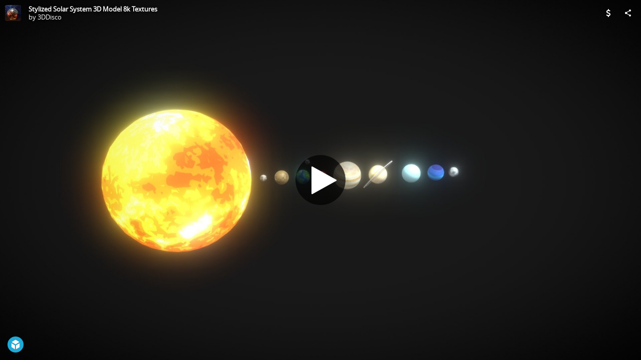

--- FILE ---
content_type: text/html; charset=utf-8
request_url: https://sketchfab.com/models/ce56a777ea454638b53e4ef8e28bdf6b/embed
body_size: 44110
content:





<!DOCTYPE html>
<html lang="en">

    <head>
        <meta charset="utf-8">
        

        <title>Stylized Solar System 3D Model 8k Textures - 3D model by 3DDisco [ce56a77] - Sketchfab</title>

        

    
    
    

    <meta property="og:site_name" content="Sketchfab">
    
        <meta property="fb:app_id" content="1418631828415333">
    

    <meta property="twitter:site" content="@sketchfab">
    <meta property="twitter:domain" content="https://sketchfab.com/">


    <meta name="p:domain_verify" content="af528e3df5f766ca012f5e065c7cb812">

    
        <meta property="twitter:card" content="player">
    

    
        
    

    
        <meta property="twitter:title" content="Stylized Solar System 3D Model 8k Textures - 3D model by 3DDisco - Sketchfab">
        <meta property="og:title" content="Stylized Solar System 3D Model 8k Textures - 3D model by 3DDisco - Sketchfab">
    

    
        <meta property="og:type" content="video.other">
    

    
        <meta property="twitter:description" content="Stylized Solar System 3D Model 8k Textures is completely ready to be used in your games, animations, films, designs etc. Each planet (+ Pluto) the Moon, and the Sun is a separate 3D model.  

All textures and materials are included and mapped in every format. The model is completely ready for use visualization in any 3d software and engine.  

Technical details:  




File formats included in the package are: FBX, OBJ, ABC, DAE, GLB, PLY, STL, BLEND, UnityPackage, gLTF (generated), USDZ (generated)

Native software file format: BLEND

Render engine: Eevee

Polygons: 5,760

Vertices: 5,430

Textures: Color, Metallic, Roughness, Normal.

Textures included: 8k.

You can purchase the model on Superhive: https://superhivemarket.com/products/stylized-solar-system-3d-model-2k-4k-8k-textures-with-25-sci-fi-music-tracks">
        <meta property="og:description" content="Stylized Solar System 3D Model 8k Textures is completely ready to be used in your games, animations, films, designs etc. Each planet (+ Pluto) the Moon, and the Sun is a separate 3D model.  

All textures and materials are included and mapped in every format. The model is completely ready for use visualization in any 3d software and engine.  

Technical details:  




File formats included in the package are: FBX, OBJ, ABC, DAE, GLB, PLY, STL, BLEND, UnityPackage, gLTF (generated), USDZ (generated)

Native software file format: BLEND

Render engine: Eevee

Polygons: 5,760

Vertices: 5,430

Textures: Color, Metallic, Roughness, Normal.

Textures included: 8k.

You can purchase the model on Superhive: https://superhivemarket.com/products/stylized-solar-system-3d-model-2k-4k-8k-textures-with-25-sci-fi-music-tracks">
    

    
        <meta property="twitter:image" content="https://media.sketchfab.com/models/ce56a777ea454638b53e4ef8e28bdf6b/thumbnails/ffc960b144cb4785844c57838f0d64a1/084190eea07740f49b2182463d4be7f8.jpeg">
        <meta property="og:image" content="https://media.sketchfab.com/models/ce56a777ea454638b53e4ef8e28bdf6b/thumbnails/ffc960b144cb4785844c57838f0d64a1/084190eea07740f49b2182463d4be7f8.jpeg">
        <meta property="og:image:width" content="1024">
        <meta property="og:image:height" content="768">
    

    
        <link rel="alternate" type="application/json+oembed" href="https://sketchfab.com/oembed?url=https%3A%2F%2Fsketchfab.com%2F3d-models%2Fstylized-solar-system-3d-model-8k-textures-ce56a777ea454638b53e4ef8e28bdf6b" title="Stylized Solar System 3D Model 8k Textures - 3D model by 3DDisco - Sketchfab">
    

    
        <meta property="og:url" content="https://sketchfab.com/models/ce56a777ea454638b53e4ef8e28bdf6b/embed?autostart=1">
        <meta property="og:video:type" content="text/html">
        <meta property="og:video:url" content="https://sketchfab.com/models/ce56a777ea454638b53e4ef8e28bdf6b/embed?autostart=1">
        <meta property="og:video:secure_url" content="https://sketchfab.com/models/ce56a777ea454638b53e4ef8e28bdf6b/embed?autostart=1">
        <meta property="og:video:width" content="800">
        <meta property="og:video:height" content="600">

        <meta name="twitter:player" content="https://sketchfab.com/models/ce56a777ea454638b53e4ef8e28bdf6b/embed?autostart=1">
        <meta name="twitter:player:stream:content_type" content="text/html">
        <meta name="twitter:player:width" content="800">
        <meta name="twitter:player:height" content="600">

    


        

    

    
        <meta name="viewport" content="width=device-width, initial-scale=1.0">
    

    
         <meta name="theme-color" content="#1CAAD9">
    


        

    <meta name="description" content="Stylized Solar System 3D Model 8k Textures is completely ready to be used in your games, animations, films, designs etc. Each planet (+ Pluto) the Moon, and the Sun is a separate 3D model.  

All textures and materials are included and mapped in every format. The model is completely ready for use visualization in any 3d software and engine.  

Technical details:  




File formats included in the package are: FBX, OBJ, ABC, DAE, GLB, PLY, STL, BLEND, UnityPackage, gLTF (generated), USDZ (generated)

Native software file format: BLEND

Render engine: Eevee

Polygons: 5,760

Vertices: 5,430

Textures: Color, Metallic, Roughness, Normal.

Textures included: 8k.

You can purchase the model on Superhive: https://superhivemarket.com/products/stylized-solar-system-3d-model-2k-4k-8k-textures-with-25-sci-fi-music-tracks">

    
        
            
            
            
            
            
            <link rel="canonical" href="https://sketchfab.com/3d-models/stylized-solar-system-3d-model-8k-textures-ce56a777ea454638b53e4ef8e28bdf6b">
        
    
        
    
        
    

    
        <meta name="robots" content="index, noAI">
    


        

    <meta http-equiv="x-dns-prefetch-control" content="on">

    
        
            <link rel="dns-prefetch" href="https://static.sketchfab.com">
        
            <link rel="dns-prefetch" href="https://media.sketchfab.com">
        
    



        
        
    
        <link rel="preload" crossorigin="anonymous"  href="https://static.sketchfab.com/static/builds/web/dist/c17346d4a0156aa5b6e85910aef36f8a-v2.css" as="style">
        <link rel="stylesheet" crossorigin="anonymous"  href="https://static.sketchfab.com/static/builds/web/dist/c17346d4a0156aa5b6e85910aef36f8a-v2.css" />
    
    
    <script>/**/</script>

        
    <link rel="apple-touch-icon" sizes="180x180" href="https://static.sketchfab.com/static/builds/web/dist/static/assets/images/favicon/e59d7f2ff579bbf9d20771b3d4d8c6a7-v2.png">
    <link rel="icon" type="image/png" sizes="32x32" href="https://static.sketchfab.com/static/builds/web/dist/static/assets/images/favicon/2f53b6d625305dad5f61e53c5b3d8125-v2.png">
    <link rel="icon" type="image/png" sizes="16x16" href="https://static.sketchfab.com/static/builds/web/dist/static/assets/images/favicon/78e139226ad8cbdeabd312db4c051db9-v2.png">
    <link rel="shortcut icon" type="image/png" sizes="192x192" href="https://static.sketchfab.com/static/builds/web/dist/static/assets/images/favicon/23f3318c19afda98ef952231b4b450c7-v2.png">
    <link rel="mask-icon" href="https://static.sketchfab.com/static/builds/web/dist/static/assets/images/favicon/c0cf7f7fd54262d82d0319488e936800-v2.svg" color="#5bbad5">
    <meta name="msapplication-TileColor" content="#2b5797">
    <meta name="theme-color" content="#ffffff">


    </head>

    <body class="page-embed">
        
        
    
    
    <div class="dom-data-container" style="display:none;" id="js-dom-data-webpack-public-path"><!--https://static.sketchfab.com/static/builds/web/dist/--></div>

    
    
    <div class="dom-data-container" style="display:none;" id="js-dom-data-sketchfab-runtime"><!--{"version": "16.99.0", "buildMode": "dist", "staticHost": "https://static.sketchfab.com", "env": "prod", "readOnlyMode": false, "facebookAppId": "1418631828415333", "useSentry": true, "publicPath": "https://static.sketchfab.com/static/builds/web/dist/", "singleDomainPublicPath": "https://sketchfab.com/static/builds/web/dist/", "apple": {"clientId": "com.sketchfab.sketchfab-login", "scopes": ["email", "name"], "callback": "https://sketchfab.com/social/complete/apple-id/"}, "getstream": {"apiKey": "q7jc6dskhpfg", "appId": "24012", "location:": "dublin"}, "paypal": {"clientId": "AftiRr46AHDq3zcm1Sp8t9ZXbIOXrsq_9Z1ueU_18QAWn9PUrUQ2O-MkYl0RviauC5cVoNTGPfqq5vQ9", "environment": "production", "subscrUrl": "https://www.paypal.com/cgi-bin/webscr"}, "routes": {}, "userPasswordMinLength": 10, "hosts": {"discord": "https://discord.gg/VzNxX6D", "communityBlog": "https://sketchfab.com/blogs/community", "enterpriseBlog": "https://sketchfab.com/blogs/enterprise", "fab": "https://www.fab.com"}, "reportContentUrl": "https://safety.epicgames.com/policies/reporting-misconduct/submit-report", "sentryDSN": "https://ba5fe81e595a4e73a5e37be93623537d@sentry.io/132069"}--></div>



        
        

    
    
        
        
        
            
        
    
        
        
        
            
        
    
        
        
        
            
        
    
        
        
        
            
        
    
        
        
        
            
        
    
        
        
        
            
        
    
        
        
        
            
        
    
        
        
        
            
        
    
        
        
        
            
        
    
        
        
        
            
        
    
        
        
        
            
        
    
        
        
        
    
    

    
    <div class="dom-data-container" style="display:none;" id="js-dom-data-prefetched-data"><!--{&#34;/i/users/me&#34;:{&#34;isAnonymous&#34;: true, &#34;features&#34;: [&#34;ff_analytics_package&#34;, &#34;ff_validate_forbidden_words&#34;, &#34;ff_epic_age_gating&#34;, &#34;ff_run_log_parsing_moulinette&#34;, &#34;ff_process_texture_with_protection&#34;, &#34;ff_editor_console&#34;, &#34;ff_elasticsearch_browse&#34;, &#34;ff_display_inspector_watermarking&#34;, &#34;ff_new_downloads_list&#34;, &#34;ff_useonevieweratatime&#34;, &#34;ff_collection_thumbnails&#34;, &#34;ff_ue_plugin&#34;, &#34;ff_sib_templates&#34;, &#34;ff_process_model_with_protection&#34;, &#34;ff_glb_archive&#34;, &#34;ff_backfill_from_replica&#34;, &#34;ff_debug_deleted_modelversion&#34;, &#34;ff_onetrust&#34;, &#34;ff_elasticsearch_other&#34;, &#34;ff_disable_comments&#34;, &#34;ff_react_model_page_popup&#34;, &#34;ff_paypal_shipping_address&#34;, &#34;ff_noai&#34;, &#34;ff_eg_analytics&#34;, &#34;ff_fab_public_release&#34;, &#34;ff_display_texture_with_protection&#34;, &#34;ff_newsfeed_v2&#34;, &#34;ff_emporium_sns&#34;, &#34;ff_eg_log_events&#34;, &#34;ff_data_handling&#34;, &#34;ff_org_project_lead&#34;, &#34;ff_free_license&#34;, &#34;ff_cache_population_sync&#34;, &#34;ff_artstation_pro_offer&#34;, &#34;ff_plan_renewal_email_monthly&#34;, &#34;ff_epic_only_auth_new_users&#34;, &#34;ff_generation_step_provider_optional&#34;, &#34;ff_report_flow&#34;, &#34;ff_epic_auth_lockdown&#34;, &#34;ff_pre_fab_ai_release&#34;, &#34;ff_settings_notifications&#34;, &#34;ff_promotional_content&#34;, &#34;ff_fab_migration_view&#34;, &#34;ff_dsa_sanction_email&#34;, &#34;ff_diplay_model_with_protection&#34;, &#34;ff_protection_use_derived_bytecode&#34;], &#34;allowsRestricted&#34;: false},&#34;/i/categories&#34;:{&#34;results&#34;: [{&#34;uid&#34;: &#34;ed9e048550b2478eb1ab2faaba192832&#34;, &#34;name&#34;: &#34;Animals &amp; Pets&#34;, &#34;slug&#34;: &#34;animals-pets&#34;}, {&#34;uid&#34;: &#34;f825c721edb541dbbc8cd210123616c7&#34;, &#34;name&#34;: &#34;Architecture&#34;, &#34;slug&#34;: &#34;architecture&#34;}, {&#34;uid&#34;: &#34;e56c5de1e9344241909de76c5886f551&#34;, &#34;name&#34;: &#34;Art &amp; Abstract&#34;, &#34;slug&#34;: &#34;art-abstract&#34;}, {&#34;uid&#34;: &#34;22a2f677efad4d7bbca5ad45f9b5868e&#34;, &#34;name&#34;: &#34;Cars &amp; Vehicles&#34;, &#34;slug&#34;: &#34;cars-vehicles&#34;}, {&#34;uid&#34;: &#34;2d643ff5ed03405b9c34ecdffff9d8d8&#34;, &#34;name&#34;: &#34;Characters &amp; Creatures&#34;, &#34;slug&#34;: &#34;characters-creatures&#34;}, {&#34;uid&#34;: &#34;86f23935367b4a1f9647c8a20e03d716&#34;, &#34;name&#34;: &#34;Cultural Heritage &amp; History&#34;, &#34;slug&#34;: &#34;cultural-heritage-history&#34;}, {&#34;uid&#34;: &#34;d7cebaeca8604ebab1480e413404b679&#34;, &#34;name&#34;: &#34;Electronics &amp; Gadgets&#34;, &#34;slug&#34;: &#34;electronics-gadgets&#34;}, {&#34;uid&#34;: &#34;81bfbbfa2c9b4f218eed8609e3cf7aa6&#34;, &#34;name&#34;: &#34;Fashion &amp; Style&#34;, &#34;slug&#34;: &#34;fashion-style&#34;}, {&#34;uid&#34;: &#34;b3631aefd82b4eeba37aa5fc0b73b05a&#34;, &#34;name&#34;: &#34;Food &amp; Drink&#34;, &#34;slug&#34;: &#34;food-drink&#34;}, {&#34;uid&#34;: &#34;606f202e5a3c4e62bf9aab1cd9f63e1b&#34;, &#34;name&#34;: &#34;Furniture &amp; Home&#34;, &#34;slug&#34;: &#34;furniture-home&#34;}, {&#34;uid&#34;: &#34;357487fbb30a44ee8a0adf9b24829919&#34;, &#34;name&#34;: &#34;Music&#34;, &#34;slug&#34;: &#34;music&#34;}, {&#34;uid&#34;: &#34;1a99e2b67fc84de0b3ea0d3925208a04&#34;, &#34;name&#34;: &#34;Nature &amp; Plants&#34;, &#34;slug&#34;: &#34;nature-plants&#34;}, {&#34;uid&#34;: &#34;34edc263260f43e693ed527495b6d9a4&#34;, &#34;name&#34;: &#34;News &amp; Politics&#34;, &#34;slug&#34;: &#34;news-politics&#34;}, {&#34;uid&#34;: &#34;93e6d27da62149c6b963039835f45997&#34;, &#34;name&#34;: &#34;People&#34;, &#34;slug&#34;: &#34;people&#34;}, {&#34;uid&#34;: &#34;c51b29706d4e4e93a82e5eea7cbe6f91&#34;, &#34;name&#34;: &#34;Places &amp; Travel&#34;, &#34;slug&#34;: &#34;places-travel&#34;}, {&#34;uid&#34;: &#34;17d20ca7b35243d4a45171838b50704c&#34;, &#34;name&#34;: &#34;Science &amp; Technology&#34;, &#34;slug&#34;: &#34;science-technology&#34;}, {&#34;uid&#34;: &#34;ac8a0065d9e34fca8a3ffa9c6db39bff&#34;, &#34;name&#34;: &#34;Sports &amp; Fitness&#34;, &#34;slug&#34;: &#34;sports-fitness&#34;}, {&#34;uid&#34;: &#34;3badf36bd9f549bdba295334d75e04d3&#34;, &#34;name&#34;: &#34;Weapons &amp; Military&#34;, &#34;slug&#34;: &#34;weapons-military&#34;}], &#34;count&#34;: 18},&#34;displayStatus&#34;:&#34;ok&#34;,&#34;/i/models/ce56a777ea454638b53e4ef8e28bdf6b&#34;:{&#34;uid&#34;: &#34;ce56a777ea454638b53e4ef8e28bdf6b&#34;, &#34;user&#34;: {&#34;account&#34;: &#34;basic&#34;, &#34;avatars&#34;: {&#34;uid&#34;: &#34;a7bbcf8ce7a6442b8b09f1daa2afd5a9&#34;, &#34;images&#34;: [{&#34;width&#34;: 32, &#34;height&#34;: 32, &#34;size&#34;: 735, &#34;url&#34;: &#34;https://media.sketchfab.com/avatars/a7bbcf8ce7a6442b8b09f1daa2afd5a9/4f60a7f8a4ba41b1b15b583e2f0ad6a8.jpeg&#34;}, {&#34;width&#34;: 48, &#34;height&#34;: 48, &#34;size&#34;: 1237, &#34;url&#34;: &#34;https://media.sketchfab.com/avatars/a7bbcf8ce7a6442b8b09f1daa2afd5a9/4c5eb4cf6945416fbd302cb519198dac.jpeg&#34;}, {&#34;width&#34;: 90, &#34;height&#34;: 90, &#34;size&#34;: 3733, &#34;url&#34;: &#34;https://media.sketchfab.com/avatars/a7bbcf8ce7a6442b8b09f1daa2afd5a9/c04e5a8d55684892b3cdb60d8724fdb2.jpeg&#34;}, {&#34;width&#34;: 100, &#34;height&#34;: 100, &#34;size&#34;: 4960, &#34;url&#34;: &#34;https://media.sketchfab.com/avatars/a7bbcf8ce7a6442b8b09f1daa2afd5a9/d0d6ef5bdfdb46f3b673bb3337d1adae.jpeg&#34;}]}, &#34;displayName&#34;: &#34;3DDisco&#34;, &#34;isAiRestricted&#34;: false, &#34;traderSettings&#34;: {&#34;isTrader&#34;: null, &#34;isVerifiedTrader&#34;: false}, &#34;planDetail&#34;: null, &#34;profileUrl&#34;: &#34;https://sketchfab.com/3DDisco&#34;, &#34;uid&#34;: &#34;37eb4d44f22c4bdebbd8b74feed95cee&#34;, &#34;username&#34;: &#34;3DDisco&#34;}, &#34;name&#34;: &#34;Stylized Solar System 3D Model 8k Textures&#34;, &#34;description&#34;: &#34;**Stylized Solar System 3D Model 8k Textures** is completely ready to be used in your games, animations, films, designs etc. Each planet (+ Pluto) the Moon, and the Sun is a separate 3D model.  \n  \nAll textures and materials are included and mapped in every format. The model is completely ready for use visualization in any 3d software and engine.  \n  \n**Technical details:**  \n\n- **File formats** included in the package are: **FBX, OBJ, ABC, DAE, GLB, PLY, STL, BLEND, UnityPackage, gLTF (generated), USDZ (generated)**\n- **Native software file format: BLEND**\n- **Render engine: Eevee**\n- **Polygons: 5,760**\n- **Vertices: 5,430**\n- **Textures: Color, Metallic, Roughness, Normal.**\n- **Textures included: 8k.**\n\n**You can purchase the model on Superhive**: https://superhivemarket.com/products/stylized-solar-system-3d-model-2k-4k-8k-textures-with-25-sci-fi-music-tracks&#34;, &#34;thumbnails&#34;: {&#34;uid&#34;: &#34;ffc960b144cb4785844c57838f0d64a1&#34;, &#34;images&#34;: [{&#34;uid&#34;: &#34;70bdb49d62ff48a0a2614edef9a9041d&#34;, &#34;width&#34;: 1920, &#34;height&#34;: 1080, &#34;size&#34;: 76906, &#34;url&#34;: &#34;https://media.sketchfab.com/models/ce56a777ea454638b53e4ef8e28bdf6b/thumbnails/ffc960b144cb4785844c57838f0d64a1/6bc15ac8654f417985eba401d9d6358a.jpeg&#34;}, {&#34;uid&#34;: &#34;9a473d5a9a2c4554a850cbbd7cf9a6a3&#34;, &#34;width&#34;: 1024, &#34;height&#34;: 576, &#34;size&#34;: 26542, &#34;url&#34;: &#34;https://media.sketchfab.com/models/ce56a777ea454638b53e4ef8e28bdf6b/thumbnails/ffc960b144cb4785844c57838f0d64a1/7a4d9e1347544446b2c0a02796a4790c.jpeg&#34;}, {&#34;uid&#34;: &#34;aeedde2b6d9e4e949d5545cd23e74106&#34;, &#34;width&#34;: 720, &#34;height&#34;: 405, &#34;size&#34;: 15817, &#34;url&#34;: &#34;https://media.sketchfab.com/models/ce56a777ea454638b53e4ef8e28bdf6b/thumbnails/ffc960b144cb4785844c57838f0d64a1/084190eea07740f49b2182463d4be7f8.jpeg&#34;}, {&#34;uid&#34;: &#34;ce251498efed43fdafd6920d49f034cf&#34;, &#34;width&#34;: 256, &#34;height&#34;: 144, &#34;size&#34;: 3705, &#34;url&#34;: &#34;https://media.sketchfab.com/models/ce56a777ea454638b53e4ef8e28bdf6b/thumbnails/ffc960b144cb4785844c57838f0d64a1/87148988b954420384268e0bdd2ce9e3.jpeg&#34;}, {&#34;uid&#34;: &#34;40c07162d0cc4a9394d03522de2c6311&#34;, &#34;width&#34;: 64, &#34;height&#34;: 36, &#34;size&#34;: 1122, &#34;url&#34;: &#34;https://media.sketchfab.com/models/ce56a777ea454638b53e4ef8e28bdf6b/thumbnails/ffc960b144cb4785844c57838f0d64a1/8729233432cf42309ca3ec671b4de4d6.jpeg&#34;}]}, &#34;viewCount&#34;: 1862, &#34;likeCount&#34;: 3, &#34;animationCount&#34;: 0, &#34;vertexCount&#34;: 5430, &#34;faceCount&#34;: 10816, &#34;staffpickedAt&#34;: null, &#34;publishedAt&#34;: &#34;2023-09-07T07:46:35.770455&#34;, &#34;viewerUrl&#34;: &#34;https://sketchfab.com/3d-models/stylized-solar-system-3d-model-8k-textures-ce56a777ea454638b53e4ef8e28bdf6b&#34;, &#34;embedUrl&#34;: &#34;https://sketchfab.com/models/ce56a777ea454638b53e4ef8e28bdf6b/embed&#34;, &#34;editorUrl&#34;: &#34;https://sketchfab.com/models/ce56a777ea454638b53e4ef8e28bdf6b/edit&#34;, &#34;license&#34;: {&#34;uid&#34;: &#34;783b685da9bf457d81e829fa283f3567&#34;, &#34;label&#34;: &#34;Standard&#34;, &#34;fullname&#34;: &#34;Standard&#34;, &#34;slug&#34;: &#34;st&#34;, &#34;summary&#34;: &#34;Standard&#34;, &#34;requirements&#34;: &#34;Under basic restrictions, use worldwide, on all types of media, commercially or not, and in all types of derivative works&#34;, &#34;url&#34;: &#34;https://sketchfab.com/licenses&#34;, &#34;free&#34;: false, &#34;isCc&#34;: false, &#34;needsAttribution&#34;: false, &#34;ccClauses&#34;: null}, &#34;isPublished&#34;: true, &#34;downloadType&#34;: &#34;no&#34;, &#34;isInspectable&#34;: true, &#34;isDeleted&#34;: false, &#34;processingStatus&#34;: 2, &#34;processedAt&#34;: &#34;2023-09-06T07:46:38.418104&#34;, &#34;status&#34;: {&#34;processing&#34;: &#34;SUCCEEDED&#34;}, &#34;isRestricted&#34;: false, &#34;files&#34;: [{&#34;uid&#34;: &#34;9138d867cced4f4e8ffb2a0ff9b795db&#34;, &#34;flag&#34;: 0, &#34;osgjsUrl&#34;: &#34;https://media.sketchfab.com/models/ce56a777ea454638b53e4ef8e28bdf6b/ec19c7cd20b24b8a93e037bf0acf9843/files/9138d867cced4f4e8ffb2a0ff9b795db/file.binz&#34;, &#34;modelSize&#34;: 35792, &#34;osgjsSize&#34;: 12103, &#34;wireframeSize&#34;: 12296, &#34;p&#34;: [{&#34;v&#34;: 1, &#34;b&#34;: &#34;ImV0quWDmijFQwXr/7qZUL7mYbTzZTwunHsv5PiqZ3630Stzh/yhyn/DNf/+ZW//f+/NH0teBtWX\ntoHNjnETrlj3SR9ZmnhLn6LIl1KmlFI6ADwAQQCfc/l56OKclIHXOj9x0Ttv2mXooDOd5ecZce5y\nnw9bw/So2bRS7neoopSELHgAt47ZQ+jUjSelRLB9/5IV6EfN3e3fsYYfGGz2H1gDBL+poGVpdE18\naXRJPFvgB2yASSYxiDlLYR0sCwWxoNoY4GXJ8MLdredeF14Us9EamPvdbnVnyUAxoUIDDKhQ9+N3\n50pQQJ0j8mInND2eQ4L3eJaWiWbBvYlmIkCVIklelSJHdl3z4ku20gS8tx5V7s7ArAdmeTeY01xK\nwFLLdDdHZeZuEPDCdJagN2U91D4/eaZ7x7qzD3C4iNHqQvSjledFMQwBKyiQJhgqswNQiqmaTStj\nFFNI1mxck5c2nO087jUDsxaLJhtixD/EmzBRtTmLePnzMgK2iGIlW1bi8phw6GTXLtuWjiyJB27x\n6t79hcGhYTCHq992HzFDxm2WAblyAQ8=&#34;, &#34;d&#34;: true}]}], &#34;options&#34;: {&#34;scene&#34;: {&#34;postProcess&#34;: {&#34;dof&#34;: {&#34;enable&#34;: false, &#34;blurFar&#34;: 0.5, &#34;blurNear&#34;: 0.5, &#34;focusPoint&#34;: [0, 0, 0]}, &#34;ssr&#34;: {&#34;enable&#34;: true, &#34;factor&#34;: 1}, &#34;taa&#34;: {&#34;enable&#34;: true, &#34;transparent&#34;: true}, &#34;ssao&#34;: {&#34;bias&#34;: 0.06463173521932221, &#34;enable&#34;: true, &#34;radius&#34;: 0.32315867609661103, &#34;intensity&#34;: 0.5}, &#34;bloom&#34;: {&#34;enable&#34;: true, &#34;factor&#34;: 0.5, &#34;radius&#34;: 0.7, &#34;threshold&#34;: 0}, &#34;grain&#34;: {&#34;enable&#34;: false, &#34;factor&#34;: 0.15, &#34;animated&#34;: false}, &#34;enable&#34;: true, &#34;sharpen&#34;: {&#34;enable&#34;: false, &#34;factor&#34;: 0.2}, &#34;vignette&#34;: {&#34;amount&#34;: 0.475, &#34;enable&#34;: true, &#34;hardness&#34;: 0.725}, &#34;toneMapping&#34;: {&#34;enable&#34;: false, &#34;method&#34;: &#34;default&#34;, &#34;contrast&#34;: 0, &#34;exposure&#34;: 1, &#34;brightness&#34;: 0, &#34;saturation&#34;: 1}, &#34;colorBalance&#34;: {&#34;low&#34;: [0, 0, 0], &#34;mid&#34;: [0, 0, 0], &#34;high&#34;: [0, 0, 0], &#34;enable&#34;: false}, &#34;chromaticAberration&#34;: {&#34;enable&#34;: false, &#34;factor&#34;: 0.05}}, &#34;sssProfiles&#34;: [{&#34;falloff&#34;: [1, 0.37, 0.3], &#34;strength&#34;: [0.48, 0.41, 0.28]}, {&#34;falloff&#34;: [0.5, 0.67, 0.6], &#34;strength&#34;: [0.38, 0.61, 0.68]}, {&#34;falloff&#34;: [0.7, 0.77, 0.3], &#34;strength&#34;: [0.88, 0.61, 0.28]}]}, &#34;lighting&#34;: {&#34;enable&#34;: false, &#34;lights&#34;: [{&#34;type&#34;: &#34;DIRECTION&#34;, &#34;angle&#34;: 45, &#34;color&#34;: [0.7806122448979592, 0.7985214493960848, 1], &#34;enable&#34;: true, &#34;ground&#34;: [0.3, 0.2, 0.2], &#34;matrix&#34;: [-0.9815804500275482, 0.1909922167095499, -0.004668327333101102, 0, 0.13548347102422797, 0.7131126062169096, 0.6878332937084056, 0, 0.13469984856318096, 0.6745312327912614, -0.7258536813891331, 0, 0.12046452306469346, 6.975374933935763, -7.506108469411884, 1], &#34;falloff&#34;: 0.020293371886666484, &#34;hardness&#34;: 0.5, &#34;intensity&#34;: 0.96, &#34;shadowBias&#34;: 0.005, &#34;castShadows&#34;: false, &#34;intensityGround&#34;: 1, &#34;attachedToCamera&#34;: false}, {&#34;type&#34;: &#34;DIRECTION&#34;, &#34;angle&#34;: 45, &#34;color&#34;: [1, 0.8783319450229073, 0.7091836734693877], &#34;enable&#34;: true, &#34;ground&#34;: [0.3, 0.2, 0.2], &#34;matrix&#34;: [0.7755211495104662, -0.0666602860002539, 0.6277924441503967, 0, 0.2690483737361956, 0.9344846523281437, -0.233133882464682, 0, -0.5711216326246741, 0.3497067926613838, 0.7426474533145686, 0, -7.178490210414227, 3.616340180777551, 7.679775771779133, 1], &#34;falloff&#34;: 0.020293371886666484, &#34;hardness&#34;: 0.5, &#34;intensity&#34;: 1, &#34;shadowBias&#34;: 0.005, &#34;castShadows&#34;: false, &#34;intensityGround&#34;: 1, &#34;attachedToCamera&#34;: false}, {&#34;type&#34;: &#34;DIRECTION&#34;, &#34;angle&#34;: 45, &#34;color&#34;: [0.423469387755102, 0.7352665556018328, 1], &#34;enable&#34;: true, &#34;ground&#34;: [0.9642857142857143, 0.6484128636877489, 0.2607507288629738], &#34;matrix&#34;: [0.6903299131022926, -0.7076363669144057, -0.15064986988498263, 0, -0.011089698239978026, 0.19785137301620165, -0.9801692980238416, 0, 0.7234097246160907, 0.6783108479272498, 0.12873524736872857, 0, 6.208359055872958, 7.0144602274877865, 1.3312619889628876, 1], &#34;falloff&#34;: 0.020293371886666484, &#34;hardness&#34;: 0.5, &#34;intensity&#34;: 0.12, &#34;shadowBias&#34;: 0.005, &#34;castShadows&#34;: false, &#34;intensityGround&#34;: 0.06, &#34;attachedToCamera&#34;: false}]}, &#34;shading&#34;: {&#34;type&#34;: &#34;lit&#34;, &#34;renderer&#34;: &#34;pbr&#34;, &#34;pointSize&#34;: 2, &#34;vertexColor&#34;: {&#34;enable&#34;: false, &#34;useAlpha&#34;: false, &#34;colorSpace&#34;: &#34;srgb&#34;}}, &#34;orientation&#34;: {&#34;matrix&#34;: [1, 0, 0, 0, 0, 1, 0, 0, 0, 0, 1, 0, 0, 0, 0, 1]}, &#34;camera&#34;: {&#34;up&#34;: 1.555089, &#34;fov&#34;: 45, &#34;down&#34;: -1.555089, &#34;left&#34;: -3.141593, &#34;right&#34;: 3.141593, &#34;target&#34;: [0.7377112436087246, 0.3314508093036195, -0.3514885767258773], &#34;zoomIn&#34;: 0, &#34;zoomOut&#34;: 1745.0568509216996, &#34;position&#34;: [-2.4603831480733547, -27.046701701339476, 7.682825190553629], &#34;nearFarRatio&#34;: 0.005, &#34;usePanConstraints&#34;: true, &#34;useYawConstraints&#34;: false, &#34;useZoomConstraints&#34;: false, &#34;usePitchConstraints&#34;: false, &#34;useCameraConstraints&#34;: false}, &#34;wireframe&#34;: {&#34;color&#34;: &#34;000000FF&#34;, &#34;enable&#34;: false}, &#34;materials&#34;: {&#34;updatedAt&#34;: 16939869973, &#34;0acca739-502c-46ec-9b40-75bdd4853c80&#34;: {&#34;id&#34;: &#34;0acca739-502c-46ec-9b40-75bdd4853c80&#34;, &#34;name&#34;: &#34;Moon&#34;, &#34;version&#34;: 3, &#34;channels&#34;: {&#34;AOPBR&#34;: {&#34;enable&#34;: false, &#34;factor&#34;: 1, &#34;occludeSpecular&#34;: true}, &#34;Sheen&#34;: {&#34;enable&#34;: false, &#34;factor&#34;: 1, &#34;colorFactor&#34;: [1, 1, 1]}, &#34;Matcap&#34;: {&#34;color&#34;: [1, 1, 1], &#34;enable&#34;: true, &#34;factor&#34;: 1, &#34;texture&#34;: {&#34;uid&#34;: &#34;35c4d334eded44d8a657f390954a32dd&#34;, &#34;wrapS&#34;: &#34;REPEAT&#34;, &#34;wrapT&#34;: &#34;REPEAT&#34;, &#34;magFilter&#34;: &#34;LINEAR&#34;, &#34;minFilter&#34;: &#34;LINEAR_MIPMAP_LINEAR&#34;, &#34;texCoordUnit&#34;: 0, &#34;textureTarget&#34;: &#34;TEXTURE_2D&#34;, &#34;internalFormat&#34;: &#34;RGB&#34;}, &#34;curvature&#34;: 0, &#34;UVTransforms&#34;: {&#34;scale&#34;: [1, 1], &#34;offset&#34;: [0, 0], &#34;rotation&#34;: 0}}, &#34;BumpMap&#34;: {&#34;enable&#34;: false, &#34;factor&#34;: 1}, &#34;Opacity&#34;: {&#34;ior&#34;: 1.05, &#34;type&#34;: &#34;alphaBlend&#34;, &#34;enable&#34;: false, &#34;factor&#34;: 1, &#34;invert&#34;: false, &#34;thinLayer&#34;: false, &#34;useAlbedoTint&#34;: false, &#34;refractionColor&#34;: [1, 1, 1], &#34;roughnessFactor&#34;: 0, &#34;useNormalOffset&#34;: false, &#34;useMicrosurfaceTexture&#34;: true}, &#34;AlbedoPBR&#34;: {&#34;enable&#34;: true, &#34;factor&#34;: 1, &#34;texture&#34;: {&#34;uid&#34;: &#34;94fea5c181f4492fa5d97a34af349458&#34;, &#34;wrapS&#34;: &#34;REPEAT&#34;, &#34;wrapT&#34;: &#34;REPEAT&#34;, &#34;magFilter&#34;: &#34;LINEAR&#34;, &#34;minFilter&#34;: &#34;LINEAR_MIPMAP_LINEAR&#34;, &#34;texCoordUnit&#34;: 0, &#34;textureTarget&#34;: &#34;TEXTURE_2D&#34;, &#34;internalFormat&#34;: &#34;RGB&#34;}, &#34;UVTransforms&#34;: {&#34;scale&#34;: [1, 1], &#34;offset&#34;: [0, 0], &#34;rotation&#34;: 0}}, &#34;AlphaMask&#34;: {&#34;enable&#34;: false, &#34;factor&#34;: 1, &#34;invert&#34;: false}, &#34;CavityPBR&#34;: {&#34;enable&#34;: false, &#34;factor&#34;: 1}, &#34;ClearCoat&#34;: {&#34;tint&#34;: [0.914, 0.914, 0.914], &#34;enable&#34;: false, &#34;factor&#34;: 1, &#34;thickness&#34;: 5, &#34;reflectivity&#34;: 0}, &#34;EmitColor&#34;: {&#34;type&#34;: &#34;additive&#34;, &#34;color&#34;: [0, 0, 0], &#34;enable&#34;: true, &#34;factor&#34;: 1}, &#34;NormalMap&#34;: {&#34;flipY&#34;: false, &#34;enable&#34;: true, &#34;factor&#34;: 1, &#34;texture&#34;: {&#34;uid&#34;: &#34;de35d3dce0194593a47639cf412d328f&#34;, &#34;wrapS&#34;: &#34;REPEAT&#34;, &#34;wrapT&#34;: &#34;REPEAT&#34;, &#34;magFilter&#34;: &#34;LINEAR&#34;, &#34;minFilter&#34;: &#34;LINEAR_MIPMAP_LINEAR&#34;, &#34;texCoordUnit&#34;: 0, &#34;textureTarget&#34;: &#34;TEXTURE_2D&#34;, &#34;internalFormat&#34;: &#34;RGB&#34;}, &#34;UVTransforms&#34;: {&#34;scale&#34;: [1, 1], &#34;offset&#34;: [0, 0], &#34;rotation&#34;: 0}}, &#34;Anisotropy&#34;: {&#34;enable&#34;: false, &#34;factor&#34;: 1, &#34;flipXY&#34;: true, &#34;direction&#34;: 0}, &#34;DiffusePBR&#34;: {&#34;color&#34;: [1, 1, 1], &#34;enable&#34;: false, &#34;factor&#34;: 1}, &#34;SpecularF0&#34;: {&#34;enable&#34;: true, &#34;factor&#34;: 0.5}, &#34;SpecularPBR&#34;: {&#34;color&#34;: [1, 1, 1], &#34;enable&#34;: false, &#34;factor&#34;: 0.05}, &#34;DiffuseColor&#34;: {&#34;color&#34;: [1, 1, 1], &#34;enable&#34;: true, &#34;factor&#34;: 1}, &#34;Displacement&#34;: {&#34;enable&#34;: false, &#34;factor&#34;: 0}, &#34;MetalnessPBR&#34;: {&#34;enable&#34;: true, &#34;factor&#34;: 1, &#34;texture&#34;: {&#34;uid&#34;: &#34;c378b68dc4034afaa781a5676720aa30&#34;, &#34;wrapS&#34;: &#34;REPEAT&#34;, &#34;wrapT&#34;: &#34;REPEAT&#34;, &#34;magFilter&#34;: &#34;LINEAR&#34;, &#34;minFilter&#34;: &#34;LINEAR_MIPMAP_LINEAR&#34;, &#34;texCoordUnit&#34;: 0, &#34;textureTarget&#34;: &#34;TEXTURE_2D&#34;, &#34;internalFormat&#34;: &#34;LUMINANCE&#34;}, &#34;UVTransforms&#34;: {&#34;scale&#34;: [1, 1], &#34;offset&#34;: [0, 0], &#34;rotation&#34;: 0}}, &#34;RoughnessPBR&#34;: {&#34;enable&#34;: true, &#34;factor&#34;: 1, &#34;texture&#34;: {&#34;uid&#34;: &#34;b82a2cb4b28e42948f45a48d436c3c1e&#34;, &#34;wrapS&#34;: &#34;REPEAT&#34;, &#34;wrapT&#34;: &#34;REPEAT&#34;, &#34;magFilter&#34;: &#34;LINEAR&#34;, &#34;minFilter&#34;: &#34;LINEAR_MIPMAP_LINEAR&#34;, &#34;texCoordUnit&#34;: 0, &#34;textureTarget&#34;: &#34;TEXTURE_2D&#34;, &#34;internalFormat&#34;: &#34;LUMINANCE&#34;}, &#34;UVTransforms&#34;: {&#34;scale&#34;: [1, 1], &#34;offset&#34;: [0, 0], &#34;rotation&#34;: 0}}, &#34;GlossinessPBR&#34;: {&#34;enable&#34;: false, &#34;factor&#34;: 0.4}, &#34;SpecularColor&#34;: {&#34;color&#34;: [0.5, 0.5, 0.5], &#34;enable&#34;: true, &#34;factor&#34;: 0}, &#34;SheenRoughness&#34;: {&#34;enable&#34;: false, &#34;factor&#34;: 1}, &#34;DiffuseIntensity&#34;: {&#34;color&#34;: [1, 1, 1], &#34;enable&#34;: true, &#34;factor&#34;: 1}, &#34;SpecularHardness&#34;: {&#34;enable&#34;: true, &#34;factor&#34;: 12.5}, &#34;ClearCoatNormalMap&#34;: {&#34;flipY&#34;: true, &#34;enable&#34;: true, &#34;factor&#34;: 1}, &#34;ClearCoatRoughness&#34;: {&#34;enable&#34;: true, &#34;factor&#34;: 0.04}, &#34;SubsurfaceScattering&#34;: {&#34;enable&#34;: false, &#34;factor&#34;: 0.6463173521932221, &#34;profile&#34;: 1}, &#34;SubsurfaceTranslucency&#34;: {&#34;color&#34;: [1, 0.36999999999999983, 0.2999999999999998], &#34;enable&#34;: false, &#34;factor&#34;: 1, &#34;thicknessFactor&#34;: 0.6463173521932221}}, &#34;cullFace&#34;: &#34;DISABLE&#34;, &#34;shadeless&#34;: false, &#34;reflection&#34;: 0.1, &#34;stateSetID&#34;: 11}, &#34;0d8be097-c395-43f9-a899-058f612fd8bc&#34;: {&#34;id&#34;: &#34;0d8be097-c395-43f9-a899-058f612fd8bc&#34;, &#34;name&#34;: &#34;Sun&#34;, &#34;version&#34;: 3, &#34;channels&#34;: {&#34;AOPBR&#34;: {&#34;enable&#34;: false, &#34;factor&#34;: 1, &#34;occludeSpecular&#34;: true}, &#34;Sheen&#34;: {&#34;enable&#34;: false, &#34;factor&#34;: 1, &#34;colorFactor&#34;: [1, 1, 1]}, &#34;Matcap&#34;: {&#34;color&#34;: [1, 1, 1], &#34;enable&#34;: true, &#34;factor&#34;: 1, &#34;texture&#34;: {&#34;uid&#34;: &#34;35c4d334eded44d8a657f390954a32dd&#34;, &#34;wrapS&#34;: &#34;REPEAT&#34;, &#34;wrapT&#34;: &#34;REPEAT&#34;, &#34;magFilter&#34;: &#34;LINEAR&#34;, &#34;minFilter&#34;: &#34;LINEAR_MIPMAP_LINEAR&#34;, &#34;texCoordUnit&#34;: 0, &#34;textureTarget&#34;: &#34;TEXTURE_2D&#34;, &#34;internalFormat&#34;: &#34;RGB&#34;}, &#34;curvature&#34;: 0, &#34;UVTransforms&#34;: {&#34;scale&#34;: [1, 1], &#34;offset&#34;: [0, 0], &#34;rotation&#34;: 0}}, &#34;BumpMap&#34;: {&#34;enable&#34;: false, &#34;factor&#34;: 1}, &#34;Opacity&#34;: {&#34;ior&#34;: 1.05, &#34;type&#34;: &#34;alphaBlend&#34;, &#34;enable&#34;: false, &#34;factor&#34;: 1, &#34;invert&#34;: false, &#34;thinLayer&#34;: false, &#34;useAlbedoTint&#34;: false, &#34;refractionColor&#34;: [1, 1, 1], &#34;roughnessFactor&#34;: 0, &#34;useNormalOffset&#34;: false, &#34;useMicrosurfaceTexture&#34;: true}, &#34;AlbedoPBR&#34;: {&#34;enable&#34;: true, &#34;factor&#34;: 1, &#34;texture&#34;: {&#34;uid&#34;: &#34;a8381332f15a4e1996e7122c026af144&#34;, &#34;wrapS&#34;: &#34;REPEAT&#34;, &#34;wrapT&#34;: &#34;REPEAT&#34;, &#34;magFilter&#34;: &#34;LINEAR&#34;, &#34;minFilter&#34;: &#34;LINEAR_MIPMAP_LINEAR&#34;, &#34;texCoordUnit&#34;: 0, &#34;textureTarget&#34;: &#34;TEXTURE_2D&#34;, &#34;internalFormat&#34;: &#34;RGB&#34;}, &#34;UVTransforms&#34;: {&#34;scale&#34;: [1, 1], &#34;offset&#34;: [0, 0], &#34;rotation&#34;: 0}}, &#34;AlphaMask&#34;: {&#34;enable&#34;: false, &#34;factor&#34;: 1, &#34;invert&#34;: false}, &#34;CavityPBR&#34;: {&#34;enable&#34;: false, &#34;factor&#34;: 1}, &#34;ClearCoat&#34;: {&#34;tint&#34;: [0.914, 0.914, 0.914], &#34;enable&#34;: false, &#34;factor&#34;: 1, &#34;thickness&#34;: 5, &#34;reflectivity&#34;: 0}, &#34;EmitColor&#34;: {&#34;type&#34;: &#34;additive&#34;, &#34;enable&#34;: true, &#34;factor&#34;: 1, &#34;texture&#34;: {&#34;uid&#34;: &#34;a8381332f15a4e1996e7122c026af144&#34;, &#34;wrapS&#34;: &#34;REPEAT&#34;, &#34;wrapT&#34;: &#34;REPEAT&#34;, &#34;magFilter&#34;: &#34;LINEAR&#34;, &#34;minFilter&#34;: &#34;LINEAR_MIPMAP_LINEAR&#34;, &#34;texCoordUnit&#34;: 0, &#34;textureTarget&#34;: &#34;TEXTURE_2D&#34;, &#34;internalFormat&#34;: &#34;RGB&#34;}, &#34;UVTransforms&#34;: {&#34;scale&#34;: [1, 1], &#34;offset&#34;: [0, 0], &#34;rotation&#34;: 0}}, &#34;NormalMap&#34;: {&#34;flipY&#34;: false, &#34;enable&#34;: true, &#34;factor&#34;: 1, &#34;texture&#34;: {&#34;uid&#34;: &#34;6755ab5ed1cb4ab1ab57f7f4d1c9b0b1&#34;, &#34;wrapS&#34;: &#34;REPEAT&#34;, &#34;wrapT&#34;: &#34;REPEAT&#34;, &#34;magFilter&#34;: &#34;LINEAR&#34;, &#34;minFilter&#34;: &#34;LINEAR_MIPMAP_LINEAR&#34;, &#34;texCoordUnit&#34;: 0, &#34;textureTarget&#34;: &#34;TEXTURE_2D&#34;, &#34;internalFormat&#34;: &#34;RGB&#34;}, &#34;UVTransforms&#34;: {&#34;scale&#34;: [1, 1], &#34;offset&#34;: [0, 0], &#34;rotation&#34;: 0}}, &#34;Anisotropy&#34;: {&#34;enable&#34;: false, &#34;factor&#34;: 1, &#34;flipXY&#34;: true, &#34;direction&#34;: 0}, &#34;DiffusePBR&#34;: {&#34;color&#34;: [1, 1, 1], &#34;enable&#34;: false, &#34;factor&#34;: 1}, &#34;SpecularF0&#34;: {&#34;enable&#34;: true, &#34;factor&#34;: 0.5}, &#34;SpecularPBR&#34;: {&#34;color&#34;: [1, 1, 1], &#34;enable&#34;: false, &#34;factor&#34;: 0.05}, &#34;DiffuseColor&#34;: {&#34;color&#34;: [1, 1, 1], &#34;enable&#34;: true, &#34;factor&#34;: 1}, &#34;Displacement&#34;: {&#34;enable&#34;: false, &#34;factor&#34;: 0}, &#34;MetalnessPBR&#34;: {&#34;enable&#34;: true, &#34;factor&#34;: 1, &#34;texture&#34;: {&#34;uid&#34;: &#34;cfa5ff23c10d4a71a8aead2eb9699509&#34;, &#34;wrapS&#34;: &#34;REPEAT&#34;, &#34;wrapT&#34;: &#34;REPEAT&#34;, &#34;magFilter&#34;: &#34;LINEAR&#34;, &#34;minFilter&#34;: &#34;LINEAR_MIPMAP_LINEAR&#34;, &#34;texCoordUnit&#34;: 0, &#34;textureTarget&#34;: &#34;TEXTURE_2D&#34;, &#34;internalFormat&#34;: &#34;LUMINANCE&#34;}, &#34;UVTransforms&#34;: {&#34;scale&#34;: [1, 1], &#34;offset&#34;: [0, 0], &#34;rotation&#34;: 0}}, &#34;RoughnessPBR&#34;: {&#34;enable&#34;: true, &#34;factor&#34;: 1, &#34;texture&#34;: {&#34;uid&#34;: &#34;7b94e4c3491c4f06ab119b67aa365ada&#34;, &#34;wrapS&#34;: &#34;REPEAT&#34;, &#34;wrapT&#34;: &#34;REPEAT&#34;, &#34;magFilter&#34;: &#34;LINEAR&#34;, &#34;minFilter&#34;: &#34;LINEAR_MIPMAP_LINEAR&#34;, &#34;texCoordUnit&#34;: 0, &#34;textureTarget&#34;: &#34;TEXTURE_2D&#34;, &#34;internalFormat&#34;: &#34;LUMINANCE&#34;}, &#34;UVTransforms&#34;: {&#34;scale&#34;: [1, 1], &#34;offset&#34;: [0, 0], &#34;rotation&#34;: 0}}, &#34;GlossinessPBR&#34;: {&#34;enable&#34;: false, &#34;factor&#34;: 0.4}, &#34;SpecularColor&#34;: {&#34;color&#34;: [0.5, 0.5, 0.5], &#34;enable&#34;: true, &#34;factor&#34;: 0}, &#34;SheenRoughness&#34;: {&#34;enable&#34;: false, &#34;factor&#34;: 1}, &#34;DiffuseIntensity&#34;: {&#34;color&#34;: [1, 1, 1], &#34;enable&#34;: true, &#34;factor&#34;: 1}, &#34;SpecularHardness&#34;: {&#34;enable&#34;: true, &#34;factor&#34;: 12.5}, &#34;ClearCoatNormalMap&#34;: {&#34;flipY&#34;: true, &#34;enable&#34;: true, &#34;factor&#34;: 1}, &#34;ClearCoatRoughness&#34;: {&#34;enable&#34;: true, &#34;factor&#34;: 0.04}, &#34;SubsurfaceScattering&#34;: {&#34;enable&#34;: false, &#34;factor&#34;: 0.6463173521932221, &#34;profile&#34;: 1}, &#34;SubsurfaceTranslucency&#34;: {&#34;color&#34;: [1, 0.36999999999999983, 0.2999999999999998], &#34;enable&#34;: false, &#34;factor&#34;: 1, &#34;thicknessFactor&#34;: 0.6463173521932221}}, &#34;cullFace&#34;: &#34;DISABLE&#34;, &#34;shadeless&#34;: false, &#34;reflection&#34;: 0.1, &#34;stateSetID&#34;: 9}, &#34;22fafaf3-4510-4bbd-a926-8b8320a0b326&#34;: {&#34;id&#34;: &#34;22fafaf3-4510-4bbd-a926-8b8320a0b326&#34;, &#34;name&#34;: &#34;Uranus&#34;, &#34;version&#34;: 3, &#34;channels&#34;: {&#34;AOPBR&#34;: {&#34;enable&#34;: false, &#34;factor&#34;: 1, &#34;occludeSpecular&#34;: true}, &#34;Sheen&#34;: {&#34;enable&#34;: false, &#34;factor&#34;: 1, &#34;colorFactor&#34;: [1, 1, 1]}, &#34;Matcap&#34;: {&#34;color&#34;: [1, 1, 1], &#34;enable&#34;: true, &#34;factor&#34;: 1, &#34;texture&#34;: {&#34;uid&#34;: &#34;35c4d334eded44d8a657f390954a32dd&#34;, &#34;wrapS&#34;: &#34;REPEAT&#34;, &#34;wrapT&#34;: &#34;REPEAT&#34;, &#34;magFilter&#34;: &#34;LINEAR&#34;, &#34;minFilter&#34;: &#34;LINEAR_MIPMAP_LINEAR&#34;, &#34;texCoordUnit&#34;: 0, &#34;textureTarget&#34;: &#34;TEXTURE_2D&#34;, &#34;internalFormat&#34;: &#34;RGB&#34;}, &#34;curvature&#34;: 0, &#34;UVTransforms&#34;: {&#34;scale&#34;: [1, 1], &#34;offset&#34;: [0, 0], &#34;rotation&#34;: 0}}, &#34;BumpMap&#34;: {&#34;enable&#34;: false, &#34;factor&#34;: 1}, &#34;Opacity&#34;: {&#34;ior&#34;: 1.05, &#34;type&#34;: &#34;alphaBlend&#34;, &#34;enable&#34;: false, &#34;factor&#34;: 1, &#34;invert&#34;: false, &#34;thinLayer&#34;: false, &#34;useAlbedoTint&#34;: false, &#34;refractionColor&#34;: [1, 1, 1], &#34;roughnessFactor&#34;: 0, &#34;useNormalOffset&#34;: false, &#34;useMicrosurfaceTexture&#34;: true}, &#34;AlbedoPBR&#34;: {&#34;enable&#34;: true, &#34;factor&#34;: 1, &#34;texture&#34;: {&#34;uid&#34;: &#34;77aed5ebd87c4b26ab4461a754a63fc3&#34;, &#34;wrapS&#34;: &#34;REPEAT&#34;, &#34;wrapT&#34;: &#34;REPEAT&#34;, &#34;magFilter&#34;: &#34;LINEAR&#34;, &#34;minFilter&#34;: &#34;LINEAR_MIPMAP_LINEAR&#34;, &#34;texCoordUnit&#34;: 0, &#34;textureTarget&#34;: &#34;TEXTURE_2D&#34;, &#34;internalFormat&#34;: &#34;RGB&#34;}, &#34;UVTransforms&#34;: {&#34;scale&#34;: [1, 1], &#34;offset&#34;: [0, 0], &#34;rotation&#34;: 0}}, &#34;AlphaMask&#34;: {&#34;enable&#34;: false, &#34;factor&#34;: 1, &#34;invert&#34;: false}, &#34;CavityPBR&#34;: {&#34;enable&#34;: false, &#34;factor&#34;: 1}, &#34;ClearCoat&#34;: {&#34;tint&#34;: [0.914, 0.914, 0.914], &#34;enable&#34;: false, &#34;factor&#34;: 1, &#34;thickness&#34;: 5, &#34;reflectivity&#34;: 0}, &#34;EmitColor&#34;: {&#34;type&#34;: &#34;additive&#34;, &#34;color&#34;: [0, 0, 0], &#34;enable&#34;: true, &#34;factor&#34;: 1}, &#34;NormalMap&#34;: {&#34;flipY&#34;: false, &#34;enable&#34;: true, &#34;factor&#34;: 1, &#34;texture&#34;: {&#34;uid&#34;: &#34;9349cf0d33644b5b9dd121127fa0e71b&#34;, &#34;wrapS&#34;: &#34;REPEAT&#34;, &#34;wrapT&#34;: &#34;REPEAT&#34;, &#34;magFilter&#34;: &#34;LINEAR&#34;, &#34;minFilter&#34;: &#34;LINEAR_MIPMAP_LINEAR&#34;, &#34;texCoordUnit&#34;: 0, &#34;textureTarget&#34;: &#34;TEXTURE_2D&#34;, &#34;internalFormat&#34;: &#34;RGB&#34;}, &#34;UVTransforms&#34;: {&#34;scale&#34;: [1, 1], &#34;offset&#34;: [0, 0], &#34;rotation&#34;: 0}}, &#34;Anisotropy&#34;: {&#34;enable&#34;: false, &#34;factor&#34;: 1, &#34;flipXY&#34;: true, &#34;direction&#34;: 0}, &#34;DiffusePBR&#34;: {&#34;color&#34;: [1, 1, 1], &#34;enable&#34;: false, &#34;factor&#34;: 1}, &#34;SpecularF0&#34;: {&#34;enable&#34;: true, &#34;factor&#34;: 0.5}, &#34;SpecularPBR&#34;: {&#34;color&#34;: [1, 1, 1], &#34;enable&#34;: false, &#34;factor&#34;: 0.05}, &#34;DiffuseColor&#34;: {&#34;color&#34;: [1, 1, 1], &#34;enable&#34;: true, &#34;factor&#34;: 1}, &#34;Displacement&#34;: {&#34;enable&#34;: false, &#34;factor&#34;: 0}, &#34;MetalnessPBR&#34;: {&#34;enable&#34;: true, &#34;factor&#34;: 1, &#34;texture&#34;: {&#34;uid&#34;: &#34;5887da116db24874adb67db460383a0f&#34;, &#34;wrapS&#34;: &#34;REPEAT&#34;, &#34;wrapT&#34;: &#34;REPEAT&#34;, &#34;magFilter&#34;: &#34;LINEAR&#34;, &#34;minFilter&#34;: &#34;LINEAR_MIPMAP_LINEAR&#34;, &#34;texCoordUnit&#34;: 0, &#34;textureTarget&#34;: &#34;TEXTURE_2D&#34;, &#34;internalFormat&#34;: &#34;LUMINANCE&#34;}, &#34;UVTransforms&#34;: {&#34;scale&#34;: [1, 1], &#34;offset&#34;: [0, 0], &#34;rotation&#34;: 0}}, &#34;RoughnessPBR&#34;: {&#34;enable&#34;: true, &#34;factor&#34;: 1, &#34;texture&#34;: {&#34;uid&#34;: &#34;ebe1fe3eb7114345836b1962be2d175a&#34;, &#34;wrapS&#34;: &#34;REPEAT&#34;, &#34;wrapT&#34;: &#34;REPEAT&#34;, &#34;magFilter&#34;: &#34;LINEAR&#34;, &#34;minFilter&#34;: &#34;LINEAR_MIPMAP_LINEAR&#34;, &#34;texCoordUnit&#34;: 0, &#34;textureTarget&#34;: &#34;TEXTURE_2D&#34;, &#34;internalFormat&#34;: &#34;LUMINANCE&#34;}, &#34;UVTransforms&#34;: {&#34;scale&#34;: [1, 1], &#34;offset&#34;: [0, 0], &#34;rotation&#34;: 0}}, &#34;GlossinessPBR&#34;: {&#34;enable&#34;: false, &#34;factor&#34;: 0.4}, &#34;SpecularColor&#34;: {&#34;color&#34;: [0.5, 0.5, 0.5], &#34;enable&#34;: true, &#34;factor&#34;: 0}, &#34;SheenRoughness&#34;: {&#34;enable&#34;: false, &#34;factor&#34;: 1}, &#34;DiffuseIntensity&#34;: {&#34;color&#34;: [1, 1, 1], &#34;enable&#34;: true, &#34;factor&#34;: 1}, &#34;SpecularHardness&#34;: {&#34;enable&#34;: true, &#34;factor&#34;: 12.5}, &#34;ClearCoatNormalMap&#34;: {&#34;flipY&#34;: true, &#34;enable&#34;: true, &#34;factor&#34;: 1}, &#34;ClearCoatRoughness&#34;: {&#34;enable&#34;: true, &#34;factor&#34;: 0.04}, &#34;SubsurfaceScattering&#34;: {&#34;enable&#34;: false, &#34;factor&#34;: 0.6463173521932221, &#34;profile&#34;: 1}, &#34;SubsurfaceTranslucency&#34;: {&#34;color&#34;: [1, 0.36999999999999983, 0.2999999999999998], &#34;enable&#34;: false, &#34;factor&#34;: 1, &#34;thicknessFactor&#34;: 0.6463173521932221}}, &#34;cullFace&#34;: &#34;DISABLE&#34;, &#34;shadeless&#34;: false, &#34;reflection&#34;: 0.1, &#34;stateSetID&#34;: 10}, &#34;26fa1207-071c-44a6-9231-8ff83be30fa5&#34;: {&#34;id&#34;: &#34;26fa1207-071c-44a6-9231-8ff83be30fa5&#34;, &#34;name&#34;: &#34;Pluto&#34;, &#34;version&#34;: 3, &#34;channels&#34;: {&#34;AOPBR&#34;: {&#34;enable&#34;: false, &#34;factor&#34;: 1, &#34;occludeSpecular&#34;: true}, &#34;Sheen&#34;: {&#34;enable&#34;: false, &#34;factor&#34;: 1, &#34;colorFactor&#34;: [1, 1, 1]}, &#34;Matcap&#34;: {&#34;color&#34;: [1, 1, 1], &#34;enable&#34;: true, &#34;factor&#34;: 1, &#34;texture&#34;: {&#34;uid&#34;: &#34;35c4d334eded44d8a657f390954a32dd&#34;, &#34;wrapS&#34;: &#34;REPEAT&#34;, &#34;wrapT&#34;: &#34;REPEAT&#34;, &#34;magFilter&#34;: &#34;LINEAR&#34;, &#34;minFilter&#34;: &#34;LINEAR_MIPMAP_LINEAR&#34;, &#34;texCoordUnit&#34;: 0, &#34;textureTarget&#34;: &#34;TEXTURE_2D&#34;, &#34;internalFormat&#34;: &#34;RGB&#34;}, &#34;curvature&#34;: 0, &#34;UVTransforms&#34;: {&#34;scale&#34;: [1, 1], &#34;offset&#34;: [0, 0], &#34;rotation&#34;: 0}}, &#34;BumpMap&#34;: {&#34;enable&#34;: false, &#34;factor&#34;: 1}, &#34;Opacity&#34;: {&#34;ior&#34;: 1.05, &#34;type&#34;: &#34;alphaBlend&#34;, &#34;enable&#34;: false, &#34;factor&#34;: 1, &#34;invert&#34;: false, &#34;thinLayer&#34;: false, &#34;useAlbedoTint&#34;: false, &#34;refractionColor&#34;: [1, 1, 1], &#34;roughnessFactor&#34;: 0, &#34;useNormalOffset&#34;: false, &#34;useMicrosurfaceTexture&#34;: true}, &#34;AlbedoPBR&#34;: {&#34;enable&#34;: true, &#34;factor&#34;: 1, &#34;texture&#34;: {&#34;uid&#34;: &#34;935c132cec4a43de8ee79a306593d612&#34;, &#34;wrapS&#34;: &#34;REPEAT&#34;, &#34;wrapT&#34;: &#34;REPEAT&#34;, &#34;magFilter&#34;: &#34;LINEAR&#34;, &#34;minFilter&#34;: &#34;LINEAR_MIPMAP_LINEAR&#34;, &#34;texCoordUnit&#34;: 0, &#34;textureTarget&#34;: &#34;TEXTURE_2D&#34;, &#34;internalFormat&#34;: &#34;RGB&#34;}, &#34;UVTransforms&#34;: {&#34;scale&#34;: [1, 1], &#34;offset&#34;: [0, 0], &#34;rotation&#34;: 0}}, &#34;AlphaMask&#34;: {&#34;enable&#34;: false, &#34;factor&#34;: 1, &#34;invert&#34;: false}, &#34;CavityPBR&#34;: {&#34;enable&#34;: false, &#34;factor&#34;: 1}, &#34;ClearCoat&#34;: {&#34;tint&#34;: [0.914, 0.914, 0.914], &#34;enable&#34;: false, &#34;factor&#34;: 1, &#34;thickness&#34;: 5, &#34;reflectivity&#34;: 0}, &#34;EmitColor&#34;: {&#34;type&#34;: &#34;additive&#34;, &#34;color&#34;: [0, 0, 0], &#34;enable&#34;: true, &#34;factor&#34;: 1}, &#34;NormalMap&#34;: {&#34;flipY&#34;: false, &#34;enable&#34;: true, &#34;factor&#34;: 1, &#34;texture&#34;: {&#34;uid&#34;: &#34;dbbef6ac33284f83aede4c58d76b2080&#34;, &#34;wrapS&#34;: &#34;REPEAT&#34;, &#34;wrapT&#34;: &#34;REPEAT&#34;, &#34;magFilter&#34;: &#34;LINEAR&#34;, &#34;minFilter&#34;: &#34;LINEAR_MIPMAP_LINEAR&#34;, &#34;texCoordUnit&#34;: 0, &#34;textureTarget&#34;: &#34;TEXTURE_2D&#34;, &#34;internalFormat&#34;: &#34;RGB&#34;}, &#34;UVTransforms&#34;: {&#34;scale&#34;: [1, 1], &#34;offset&#34;: [0, 0], &#34;rotation&#34;: 0}}, &#34;Anisotropy&#34;: {&#34;enable&#34;: false, &#34;factor&#34;: 1, &#34;flipXY&#34;: true, &#34;direction&#34;: 0}, &#34;DiffusePBR&#34;: {&#34;color&#34;: [1, 1, 1], &#34;enable&#34;: false, &#34;factor&#34;: 1}, &#34;SpecularF0&#34;: {&#34;enable&#34;: true, &#34;factor&#34;: 0.5}, &#34;SpecularPBR&#34;: {&#34;color&#34;: [1, 1, 1], &#34;enable&#34;: false, &#34;factor&#34;: 0.05}, &#34;DiffuseColor&#34;: {&#34;color&#34;: [1, 1, 1], &#34;enable&#34;: true, &#34;factor&#34;: 1}, &#34;Displacement&#34;: {&#34;enable&#34;: false, &#34;factor&#34;: 0}, &#34;MetalnessPBR&#34;: {&#34;enable&#34;: true, &#34;factor&#34;: 1, &#34;texture&#34;: {&#34;uid&#34;: &#34;880fa07ebfdd4ab29468968c0f55ff30&#34;, &#34;wrapS&#34;: &#34;REPEAT&#34;, &#34;wrapT&#34;: &#34;REPEAT&#34;, &#34;magFilter&#34;: &#34;LINEAR&#34;, &#34;minFilter&#34;: &#34;LINEAR_MIPMAP_LINEAR&#34;, &#34;texCoordUnit&#34;: 0, &#34;textureTarget&#34;: &#34;TEXTURE_2D&#34;, &#34;internalFormat&#34;: &#34;LUMINANCE&#34;}, &#34;UVTransforms&#34;: {&#34;scale&#34;: [1, 1], &#34;offset&#34;: [0, 0], &#34;rotation&#34;: 0}}, &#34;RoughnessPBR&#34;: {&#34;enable&#34;: true, &#34;factor&#34;: 1, &#34;texture&#34;: {&#34;uid&#34;: &#34;557bab0dd57e4f7f82a0f34d9f993ce3&#34;, &#34;wrapS&#34;: &#34;REPEAT&#34;, &#34;wrapT&#34;: &#34;REPEAT&#34;, &#34;magFilter&#34;: &#34;LINEAR&#34;, &#34;minFilter&#34;: &#34;LINEAR_MIPMAP_LINEAR&#34;, &#34;texCoordUnit&#34;: 0, &#34;textureTarget&#34;: &#34;TEXTURE_2D&#34;, &#34;internalFormat&#34;: &#34;LUMINANCE&#34;}, &#34;UVTransforms&#34;: {&#34;scale&#34;: [1, 1], &#34;offset&#34;: [0, 0], &#34;rotation&#34;: 0}}, &#34;GlossinessPBR&#34;: {&#34;enable&#34;: false, &#34;factor&#34;: 0.4}, &#34;SpecularColor&#34;: {&#34;color&#34;: [0.5, 0.5, 0.5], &#34;enable&#34;: true, &#34;factor&#34;: 0}, &#34;SheenRoughness&#34;: {&#34;enable&#34;: false, &#34;factor&#34;: 1}, &#34;DiffuseIntensity&#34;: {&#34;color&#34;: [1, 1, 1], &#34;enable&#34;: true, &#34;factor&#34;: 1}, &#34;SpecularHardness&#34;: {&#34;enable&#34;: true, &#34;factor&#34;: 12.5}, &#34;ClearCoatNormalMap&#34;: {&#34;flipY&#34;: true, &#34;enable&#34;: true, &#34;factor&#34;: 1}, &#34;ClearCoatRoughness&#34;: {&#34;enable&#34;: true, &#34;factor&#34;: 0.04}, &#34;SubsurfaceScattering&#34;: {&#34;enable&#34;: false, &#34;factor&#34;: 0.6463173521932221, &#34;profile&#34;: 1}, &#34;SubsurfaceTranslucency&#34;: {&#34;color&#34;: [1, 0.36999999999999983, 0.2999999999999998], &#34;enable&#34;: false, &#34;factor&#34;: 1, &#34;thicknessFactor&#34;: 0.6463173521932221}}, &#34;cullFace&#34;: &#34;DISABLE&#34;, &#34;shadeless&#34;: false, &#34;reflection&#34;: 0.1, &#34;stateSetID&#34;: 8}, &#34;38ed5469-465b-418c-9bc4-bcd2d1266d4a&#34;: {&#34;id&#34;: &#34;38ed5469-465b-418c-9bc4-bcd2d1266d4a&#34;, &#34;name&#34;: &#34;Saturn&#34;, &#34;version&#34;: 3, &#34;channels&#34;: {&#34;AOPBR&#34;: {&#34;enable&#34;: false, &#34;factor&#34;: 1, &#34;occludeSpecular&#34;: true}, &#34;Sheen&#34;: {&#34;enable&#34;: false, &#34;factor&#34;: 1, &#34;colorFactor&#34;: [1, 1, 1]}, &#34;Matcap&#34;: {&#34;color&#34;: [1, 1, 1], &#34;enable&#34;: true, &#34;factor&#34;: 1, &#34;texture&#34;: {&#34;uid&#34;: &#34;35c4d334eded44d8a657f390954a32dd&#34;, &#34;wrapS&#34;: &#34;REPEAT&#34;, &#34;wrapT&#34;: &#34;REPEAT&#34;, &#34;magFilter&#34;: &#34;LINEAR&#34;, &#34;minFilter&#34;: &#34;LINEAR_MIPMAP_LINEAR&#34;, &#34;texCoordUnit&#34;: 0, &#34;textureTarget&#34;: &#34;TEXTURE_2D&#34;, &#34;internalFormat&#34;: &#34;RGB&#34;}, &#34;curvature&#34;: 0, &#34;UVTransforms&#34;: {&#34;scale&#34;: [1, 1], &#34;offset&#34;: [0, 0], &#34;rotation&#34;: 0}}, &#34;BumpMap&#34;: {&#34;enable&#34;: false, &#34;factor&#34;: 1}, &#34;Opacity&#34;: {&#34;ior&#34;: 1.05, &#34;type&#34;: &#34;alphaBlend&#34;, &#34;enable&#34;: false, &#34;factor&#34;: 1, &#34;invert&#34;: false, &#34;thinLayer&#34;: false, &#34;useAlbedoTint&#34;: false, &#34;refractionColor&#34;: [1, 1, 1], &#34;roughnessFactor&#34;: 0, &#34;useNormalOffset&#34;: false, &#34;useMicrosurfaceTexture&#34;: true}, &#34;AlbedoPBR&#34;: {&#34;enable&#34;: true, &#34;factor&#34;: 1, &#34;texture&#34;: {&#34;uid&#34;: &#34;dd882014ed7e4c6bbbfe32daebf9beae&#34;, &#34;wrapS&#34;: &#34;REPEAT&#34;, &#34;wrapT&#34;: &#34;REPEAT&#34;, &#34;magFilter&#34;: &#34;LINEAR&#34;, &#34;minFilter&#34;: &#34;LINEAR_MIPMAP_LINEAR&#34;, &#34;texCoordUnit&#34;: 0, &#34;textureTarget&#34;: &#34;TEXTURE_2D&#34;, &#34;internalFormat&#34;: &#34;RGB&#34;}, &#34;UVTransforms&#34;: {&#34;scale&#34;: [1, 1], &#34;offset&#34;: [0, 0], &#34;rotation&#34;: 0}}, &#34;AlphaMask&#34;: {&#34;enable&#34;: false, &#34;factor&#34;: 1, &#34;invert&#34;: false}, &#34;CavityPBR&#34;: {&#34;enable&#34;: false, &#34;factor&#34;: 1}, &#34;ClearCoat&#34;: {&#34;tint&#34;: [0.914, 0.914, 0.914], &#34;enable&#34;: false, &#34;factor&#34;: 1, &#34;thickness&#34;: 5, &#34;reflectivity&#34;: 0}, &#34;EmitColor&#34;: {&#34;type&#34;: &#34;additive&#34;, &#34;color&#34;: [0, 0, 0], &#34;enable&#34;: true, &#34;factor&#34;: 1}, &#34;NormalMap&#34;: {&#34;flipY&#34;: false, &#34;enable&#34;: true, &#34;factor&#34;: 1, &#34;texture&#34;: {&#34;uid&#34;: &#34;406b61bc18334a80827a3afca3eca901&#34;, &#34;wrapS&#34;: &#34;REPEAT&#34;, &#34;wrapT&#34;: &#34;REPEAT&#34;, &#34;magFilter&#34;: &#34;LINEAR&#34;, &#34;minFilter&#34;: &#34;LINEAR_MIPMAP_LINEAR&#34;, &#34;texCoordUnit&#34;: 0, &#34;textureTarget&#34;: &#34;TEXTURE_2D&#34;, &#34;internalFormat&#34;: &#34;RGB&#34;}, &#34;UVTransforms&#34;: {&#34;scale&#34;: [1, 1], &#34;offset&#34;: [0, 0], &#34;rotation&#34;: 0}}, &#34;Anisotropy&#34;: {&#34;enable&#34;: false, &#34;factor&#34;: 1, &#34;flipXY&#34;: true, &#34;direction&#34;: 0}, &#34;DiffusePBR&#34;: {&#34;color&#34;: [1, 1, 1], &#34;enable&#34;: false, &#34;factor&#34;: 1}, &#34;SpecularF0&#34;: {&#34;enable&#34;: true, &#34;factor&#34;: 0.5}, &#34;SpecularPBR&#34;: {&#34;color&#34;: [1, 1, 1], &#34;enable&#34;: false, &#34;factor&#34;: 0.05}, &#34;DiffuseColor&#34;: {&#34;color&#34;: [1, 1, 1], &#34;enable&#34;: true, &#34;factor&#34;: 1}, &#34;Displacement&#34;: {&#34;enable&#34;: false, &#34;factor&#34;: 0}, &#34;MetalnessPBR&#34;: {&#34;enable&#34;: true, &#34;factor&#34;: 1, &#34;texture&#34;: {&#34;uid&#34;: &#34;cef5b757d6054731a5cc31900a67b399&#34;, &#34;wrapS&#34;: &#34;REPEAT&#34;, &#34;wrapT&#34;: &#34;REPEAT&#34;, &#34;magFilter&#34;: &#34;LINEAR&#34;, &#34;minFilter&#34;: &#34;LINEAR_MIPMAP_LINEAR&#34;, &#34;texCoordUnit&#34;: 0, &#34;textureTarget&#34;: &#34;TEXTURE_2D&#34;, &#34;internalFormat&#34;: &#34;LUMINANCE&#34;}, &#34;UVTransforms&#34;: {&#34;scale&#34;: [1, 1], &#34;offset&#34;: [0, 0], &#34;rotation&#34;: 0}}, &#34;RoughnessPBR&#34;: {&#34;enable&#34;: true, &#34;factor&#34;: 1, &#34;texture&#34;: {&#34;uid&#34;: &#34;afc8dd8b493c408e8b10e52c030c1af9&#34;, &#34;wrapS&#34;: &#34;REPEAT&#34;, &#34;wrapT&#34;: &#34;REPEAT&#34;, &#34;magFilter&#34;: &#34;LINEAR&#34;, &#34;minFilter&#34;: &#34;LINEAR_MIPMAP_LINEAR&#34;, &#34;texCoordUnit&#34;: 0, &#34;textureTarget&#34;: &#34;TEXTURE_2D&#34;, &#34;internalFormat&#34;: &#34;LUMINANCE&#34;}, &#34;UVTransforms&#34;: {&#34;scale&#34;: [1, 1], &#34;offset&#34;: [0, 0], &#34;rotation&#34;: 0}}, &#34;GlossinessPBR&#34;: {&#34;enable&#34;: false, &#34;factor&#34;: 0.4}, &#34;SpecularColor&#34;: {&#34;color&#34;: [0.5, 0.5, 0.5], &#34;enable&#34;: true, &#34;factor&#34;: 0}, &#34;SheenRoughness&#34;: {&#34;enable&#34;: false, &#34;factor&#34;: 1}, &#34;DiffuseIntensity&#34;: {&#34;color&#34;: [1, 1, 1], &#34;enable&#34;: true, &#34;factor&#34;: 1}, &#34;SpecularHardness&#34;: {&#34;enable&#34;: true, &#34;factor&#34;: 12.5}, &#34;ClearCoatNormalMap&#34;: {&#34;flipY&#34;: true, &#34;enable&#34;: true, &#34;factor&#34;: 1}, &#34;ClearCoatRoughness&#34;: {&#34;enable&#34;: true, &#34;factor&#34;: 0.04}, &#34;SubsurfaceScattering&#34;: {&#34;enable&#34;: false, &#34;factor&#34;: 0.6463173521932221, &#34;profile&#34;: 1}, &#34;SubsurfaceTranslucency&#34;: {&#34;color&#34;: [1, 0.36999999999999983, 0.2999999999999998], &#34;enable&#34;: false, &#34;factor&#34;: 1, &#34;thicknessFactor&#34;: 0.6463173521932221}}, &#34;cullFace&#34;: &#34;DISABLE&#34;, &#34;shadeless&#34;: false, &#34;reflection&#34;: 0.1, &#34;stateSetID&#34;: 1}, &#34;60f4870c-68ce-4184-94ad-7a5a0b64ea6d&#34;: {&#34;id&#34;: &#34;60f4870c-68ce-4184-94ad-7a5a0b64ea6d&#34;, &#34;name&#34;: &#34;Neptune&#34;, &#34;version&#34;: 3, &#34;channels&#34;: {&#34;AOPBR&#34;: {&#34;enable&#34;: false, &#34;factor&#34;: 1, &#34;occludeSpecular&#34;: true}, &#34;Sheen&#34;: {&#34;enable&#34;: false, &#34;factor&#34;: 1, &#34;colorFactor&#34;: [1, 1, 1]}, &#34;Matcap&#34;: {&#34;color&#34;: [1, 1, 1], &#34;enable&#34;: true, &#34;factor&#34;: 1, &#34;texture&#34;: {&#34;uid&#34;: &#34;35c4d334eded44d8a657f390954a32dd&#34;, &#34;wrapS&#34;: &#34;REPEAT&#34;, &#34;wrapT&#34;: &#34;REPEAT&#34;, &#34;magFilter&#34;: &#34;LINEAR&#34;, &#34;minFilter&#34;: &#34;LINEAR_MIPMAP_LINEAR&#34;, &#34;texCoordUnit&#34;: 0, &#34;textureTarget&#34;: &#34;TEXTURE_2D&#34;, &#34;internalFormat&#34;: &#34;RGB&#34;}, &#34;curvature&#34;: 0, &#34;UVTransforms&#34;: {&#34;scale&#34;: [1, 1], &#34;offset&#34;: [0, 0], &#34;rotation&#34;: 0}}, &#34;BumpMap&#34;: {&#34;enable&#34;: false, &#34;factor&#34;: 1}, &#34;Opacity&#34;: {&#34;ior&#34;: 1.05, &#34;type&#34;: &#34;alphaBlend&#34;, &#34;enable&#34;: false, &#34;factor&#34;: 1, &#34;invert&#34;: false, &#34;thinLayer&#34;: false, &#34;useAlbedoTint&#34;: false, &#34;refractionColor&#34;: [1, 1, 1], &#34;roughnessFactor&#34;: 0, &#34;useNormalOffset&#34;: false, &#34;useMicrosurfaceTexture&#34;: true}, &#34;AlbedoPBR&#34;: {&#34;enable&#34;: true, &#34;factor&#34;: 1, &#34;texture&#34;: {&#34;uid&#34;: &#34;ff79626d38174464acfa3ffdb92b1754&#34;, &#34;wrapS&#34;: &#34;REPEAT&#34;, &#34;wrapT&#34;: &#34;REPEAT&#34;, &#34;magFilter&#34;: &#34;LINEAR&#34;, &#34;minFilter&#34;: &#34;LINEAR_MIPMAP_LINEAR&#34;, &#34;texCoordUnit&#34;: 0, &#34;textureTarget&#34;: &#34;TEXTURE_2D&#34;, &#34;internalFormat&#34;: &#34;RGB&#34;}, &#34;UVTransforms&#34;: {&#34;scale&#34;: [1, 1], &#34;offset&#34;: [0, 0], &#34;rotation&#34;: 0}}, &#34;AlphaMask&#34;: {&#34;enable&#34;: false, &#34;factor&#34;: 1, &#34;invert&#34;: false}, &#34;CavityPBR&#34;: {&#34;enable&#34;: false, &#34;factor&#34;: 1}, &#34;ClearCoat&#34;: {&#34;tint&#34;: [0.914, 0.914, 0.914], &#34;enable&#34;: false, &#34;factor&#34;: 1, &#34;thickness&#34;: 5, &#34;reflectivity&#34;: 0}, &#34;EmitColor&#34;: {&#34;type&#34;: &#34;additive&#34;, &#34;color&#34;: [0, 0, 0], &#34;enable&#34;: true, &#34;factor&#34;: 1}, &#34;NormalMap&#34;: {&#34;flipY&#34;: false, &#34;enable&#34;: true, &#34;factor&#34;: 1, &#34;texture&#34;: {&#34;uid&#34;: &#34;eec5528fe5c146529b038aef47ec7ea9&#34;, &#34;wrapS&#34;: &#34;REPEAT&#34;, &#34;wrapT&#34;: &#34;REPEAT&#34;, &#34;magFilter&#34;: &#34;LINEAR&#34;, &#34;minFilter&#34;: &#34;LINEAR_MIPMAP_LINEAR&#34;, &#34;texCoordUnit&#34;: 0, &#34;textureTarget&#34;: &#34;TEXTURE_2D&#34;, &#34;internalFormat&#34;: &#34;RGB&#34;}, &#34;UVTransforms&#34;: {&#34;scale&#34;: [1, 1], &#34;offset&#34;: [0, 0], &#34;rotation&#34;: 0}}, &#34;Anisotropy&#34;: {&#34;enable&#34;: false, &#34;factor&#34;: 1, &#34;flipXY&#34;: true, &#34;direction&#34;: 0}, &#34;DiffusePBR&#34;: {&#34;color&#34;: [1, 1, 1], &#34;enable&#34;: false, &#34;factor&#34;: 1}, &#34;SpecularF0&#34;: {&#34;enable&#34;: true, &#34;factor&#34;: 0.5}, &#34;SpecularPBR&#34;: {&#34;color&#34;: [1, 1, 1], &#34;enable&#34;: false, &#34;factor&#34;: 0.05}, &#34;DiffuseColor&#34;: {&#34;color&#34;: [1, 1, 1], &#34;enable&#34;: true, &#34;factor&#34;: 1}, &#34;Displacement&#34;: {&#34;enable&#34;: false, &#34;factor&#34;: 0}, &#34;MetalnessPBR&#34;: {&#34;enable&#34;: true, &#34;factor&#34;: 1, &#34;texture&#34;: {&#34;uid&#34;: &#34;51cc350dbc1d4225aecfb519d05b53e2&#34;, &#34;wrapS&#34;: &#34;REPEAT&#34;, &#34;wrapT&#34;: &#34;REPEAT&#34;, &#34;magFilter&#34;: &#34;LINEAR&#34;, &#34;minFilter&#34;: &#34;LINEAR_MIPMAP_LINEAR&#34;, &#34;texCoordUnit&#34;: 0, &#34;textureTarget&#34;: &#34;TEXTURE_2D&#34;, &#34;internalFormat&#34;: &#34;LUMINANCE&#34;}, &#34;UVTransforms&#34;: {&#34;scale&#34;: [1, 1], &#34;offset&#34;: [0, 0], &#34;rotation&#34;: 0}}, &#34;RoughnessPBR&#34;: {&#34;enable&#34;: true, &#34;factor&#34;: 1, &#34;texture&#34;: {&#34;uid&#34;: &#34;236a210299974f7bb68bd05f0cb73d2a&#34;, &#34;wrapS&#34;: &#34;REPEAT&#34;, &#34;wrapT&#34;: &#34;REPEAT&#34;, &#34;magFilter&#34;: &#34;LINEAR&#34;, &#34;minFilter&#34;: &#34;LINEAR_MIPMAP_LINEAR&#34;, &#34;texCoordUnit&#34;: 0, &#34;textureTarget&#34;: &#34;TEXTURE_2D&#34;, &#34;internalFormat&#34;: &#34;LUMINANCE&#34;}, &#34;UVTransforms&#34;: {&#34;scale&#34;: [1, 1], &#34;offset&#34;: [0, 0], &#34;rotation&#34;: 0}}, &#34;GlossinessPBR&#34;: {&#34;enable&#34;: false, &#34;factor&#34;: 0.4}, &#34;SpecularColor&#34;: {&#34;color&#34;: [0.5, 0.5, 0.5], &#34;enable&#34;: true, &#34;factor&#34;: 0}, &#34;SheenRoughness&#34;: {&#34;enable&#34;: false, &#34;factor&#34;: 1}, &#34;DiffuseIntensity&#34;: {&#34;color&#34;: [1, 1, 1], &#34;enable&#34;: true, &#34;factor&#34;: 1}, &#34;SpecularHardness&#34;: {&#34;enable&#34;: true, &#34;factor&#34;: 12.5}, &#34;ClearCoatNormalMap&#34;: {&#34;flipY&#34;: true, &#34;enable&#34;: true, &#34;factor&#34;: 1}, &#34;ClearCoatRoughness&#34;: {&#34;enable&#34;: true, &#34;factor&#34;: 0.04}, &#34;SubsurfaceScattering&#34;: {&#34;enable&#34;: false, &#34;factor&#34;: 0.6463173521932221, &#34;profile&#34;: 1}, &#34;SubsurfaceTranslucency&#34;: {&#34;color&#34;: [1, 0.36999999999999983, 0.2999999999999998], &#34;enable&#34;: false, &#34;factor&#34;: 1, &#34;thicknessFactor&#34;: 0.6463173521932221}}, &#34;cullFace&#34;: &#34;DISABLE&#34;, &#34;shadeless&#34;: false, &#34;reflection&#34;: 0.1, &#34;stateSetID&#34;: 7}, &#34;68f294f2-d718-417a-b15e-82d3fce27252&#34;: {&#34;id&#34;: &#34;68f294f2-d718-417a-b15e-82d3fce27252&#34;, &#34;name&#34;: &#34;Earth&#34;, &#34;version&#34;: 3, &#34;channels&#34;: {&#34;AOPBR&#34;: {&#34;enable&#34;: false, &#34;factor&#34;: 1, &#34;occludeSpecular&#34;: true}, &#34;Sheen&#34;: {&#34;enable&#34;: false, &#34;factor&#34;: 1, &#34;colorFactor&#34;: [1, 1, 1]}, &#34;Matcap&#34;: {&#34;color&#34;: [1, 1, 1], &#34;enable&#34;: true, &#34;factor&#34;: 1, &#34;texture&#34;: {&#34;uid&#34;: &#34;35c4d334eded44d8a657f390954a32dd&#34;, &#34;wrapS&#34;: &#34;REPEAT&#34;, &#34;wrapT&#34;: &#34;REPEAT&#34;, &#34;magFilter&#34;: &#34;LINEAR&#34;, &#34;minFilter&#34;: &#34;LINEAR_MIPMAP_LINEAR&#34;, &#34;texCoordUnit&#34;: 0, &#34;textureTarget&#34;: &#34;TEXTURE_2D&#34;, &#34;internalFormat&#34;: &#34;RGB&#34;}, &#34;curvature&#34;: 0, &#34;UVTransforms&#34;: {&#34;scale&#34;: [1, 1], &#34;offset&#34;: [0, 0], &#34;rotation&#34;: 0}}, &#34;BumpMap&#34;: {&#34;enable&#34;: false, &#34;factor&#34;: 1}, &#34;Opacity&#34;: {&#34;ior&#34;: 1.05, &#34;type&#34;: &#34;alphaBlend&#34;, &#34;enable&#34;: false, &#34;factor&#34;: 1, &#34;invert&#34;: false, &#34;thinLayer&#34;: false, &#34;useAlbedoTint&#34;: false, &#34;refractionColor&#34;: [1, 1, 1], &#34;roughnessFactor&#34;: 0, &#34;useNormalOffset&#34;: false, &#34;useMicrosurfaceTexture&#34;: true}, &#34;AlbedoPBR&#34;: {&#34;enable&#34;: true, &#34;factor&#34;: 1, &#34;texture&#34;: {&#34;uid&#34;: &#34;6c7781bc7efd486abcd945851f5e1d1e&#34;, &#34;wrapS&#34;: &#34;REPEAT&#34;, &#34;wrapT&#34;: &#34;REPEAT&#34;, &#34;magFilter&#34;: &#34;LINEAR&#34;, &#34;minFilter&#34;: &#34;LINEAR_MIPMAP_LINEAR&#34;, &#34;texCoordUnit&#34;: 0, &#34;textureTarget&#34;: &#34;TEXTURE_2D&#34;, &#34;internalFormat&#34;: &#34;RGB&#34;}, &#34;UVTransforms&#34;: {&#34;scale&#34;: [1, 1], &#34;offset&#34;: [0, 0], &#34;rotation&#34;: 0}}, &#34;AlphaMask&#34;: {&#34;enable&#34;: false, &#34;factor&#34;: 1, &#34;invert&#34;: false}, &#34;CavityPBR&#34;: {&#34;enable&#34;: false, &#34;factor&#34;: 1}, &#34;ClearCoat&#34;: {&#34;tint&#34;: [0.914, 0.914, 0.914], &#34;enable&#34;: false, &#34;factor&#34;: 1, &#34;thickness&#34;: 5, &#34;reflectivity&#34;: 0}, &#34;EmitColor&#34;: {&#34;type&#34;: &#34;additive&#34;, &#34;color&#34;: [0, 0, 0], &#34;enable&#34;: true, &#34;factor&#34;: 1}, &#34;NormalMap&#34;: {&#34;flipY&#34;: false, &#34;enable&#34;: true, &#34;factor&#34;: 1, &#34;texture&#34;: {&#34;uid&#34;: &#34;796158acd8c246d5857d86749ed94f36&#34;, &#34;wrapS&#34;: &#34;REPEAT&#34;, &#34;wrapT&#34;: &#34;REPEAT&#34;, &#34;magFilter&#34;: &#34;LINEAR&#34;, &#34;minFilter&#34;: &#34;LINEAR_MIPMAP_LINEAR&#34;, &#34;texCoordUnit&#34;: 0, &#34;textureTarget&#34;: &#34;TEXTURE_2D&#34;, &#34;internalFormat&#34;: &#34;RGB&#34;}, &#34;UVTransforms&#34;: {&#34;scale&#34;: [1, 1], &#34;offset&#34;: [0, 0], &#34;rotation&#34;: 0}}, &#34;Anisotropy&#34;: {&#34;enable&#34;: false, &#34;factor&#34;: 1, &#34;flipXY&#34;: true, &#34;direction&#34;: 0}, &#34;DiffusePBR&#34;: {&#34;color&#34;: [1, 1, 1], &#34;enable&#34;: false, &#34;factor&#34;: 1}, &#34;SpecularF0&#34;: {&#34;enable&#34;: true, &#34;factor&#34;: 0.5}, &#34;SpecularPBR&#34;: {&#34;color&#34;: [1, 1, 1], &#34;enable&#34;: false, &#34;factor&#34;: 0.05}, &#34;DiffuseColor&#34;: {&#34;color&#34;: [1, 1, 1], &#34;enable&#34;: true, &#34;factor&#34;: 1}, &#34;Displacement&#34;: {&#34;enable&#34;: false, &#34;factor&#34;: 0}, &#34;MetalnessPBR&#34;: {&#34;enable&#34;: true, &#34;factor&#34;: 1, &#34;texture&#34;: {&#34;uid&#34;: &#34;8bf1652357b0461f80db78619e4d2e99&#34;, &#34;wrapS&#34;: &#34;REPEAT&#34;, &#34;wrapT&#34;: &#34;REPEAT&#34;, &#34;magFilter&#34;: &#34;LINEAR&#34;, &#34;minFilter&#34;: &#34;LINEAR_MIPMAP_LINEAR&#34;, &#34;texCoordUnit&#34;: 0, &#34;textureTarget&#34;: &#34;TEXTURE_2D&#34;, &#34;internalFormat&#34;: &#34;LUMINANCE&#34;}, &#34;UVTransforms&#34;: {&#34;scale&#34;: [1, 1], &#34;offset&#34;: [0, 0], &#34;rotation&#34;: 0}}, &#34;RoughnessPBR&#34;: {&#34;enable&#34;: true, &#34;factor&#34;: 1, &#34;texture&#34;: {&#34;uid&#34;: &#34;10d69284cef24ba79b5231ae6e1ca8ce&#34;, &#34;wrapS&#34;: &#34;REPEAT&#34;, &#34;wrapT&#34;: &#34;REPEAT&#34;, &#34;magFilter&#34;: &#34;LINEAR&#34;, &#34;minFilter&#34;: &#34;LINEAR_MIPMAP_LINEAR&#34;, &#34;texCoordUnit&#34;: 0, &#34;textureTarget&#34;: &#34;TEXTURE_2D&#34;, &#34;internalFormat&#34;: &#34;LUMINANCE&#34;}, &#34;UVTransforms&#34;: {&#34;scale&#34;: [1, 1], &#34;offset&#34;: [0, 0], &#34;rotation&#34;: 0}}, &#34;GlossinessPBR&#34;: {&#34;enable&#34;: false, &#34;factor&#34;: 0.4}, &#34;SpecularColor&#34;: {&#34;color&#34;: [0.5, 0.5, 0.5], &#34;enable&#34;: true, &#34;factor&#34;: 0}, &#34;SheenRoughness&#34;: {&#34;enable&#34;: false, &#34;factor&#34;: 1}, &#34;DiffuseIntensity&#34;: {&#34;color&#34;: [1, 1, 1], &#34;enable&#34;: true, &#34;factor&#34;: 1}, &#34;SpecularHardness&#34;: {&#34;enable&#34;: true, &#34;factor&#34;: 12.5}, &#34;ClearCoatNormalMap&#34;: {&#34;flipY&#34;: true, &#34;enable&#34;: true, &#34;factor&#34;: 1}, &#34;ClearCoatRoughness&#34;: {&#34;enable&#34;: true, &#34;factor&#34;: 0.04}, &#34;SubsurfaceScattering&#34;: {&#34;enable&#34;: false, &#34;factor&#34;: 0.6463173521932221, &#34;profile&#34;: 1}, &#34;SubsurfaceTranslucency&#34;: {&#34;color&#34;: [1, 0.36999999999999983, 0.2999999999999998], &#34;enable&#34;: false, &#34;factor&#34;: 1, &#34;thicknessFactor&#34;: 0.6463173521932221}}, &#34;cullFace&#34;: &#34;DISABLE&#34;, &#34;shadeless&#34;: false, &#34;reflection&#34;: 0.1, &#34;stateSetID&#34;: 2}, &#34;6bdb437d-df03-460d-8a21-dba2272a4303&#34;: {&#34;id&#34;: &#34;6bdb437d-df03-460d-8a21-dba2272a4303&#34;, &#34;name&#34;: &#34;Mercury&#34;, &#34;version&#34;: 3, &#34;channels&#34;: {&#34;AOPBR&#34;: {&#34;enable&#34;: false, &#34;factor&#34;: 1, &#34;occludeSpecular&#34;: true}, &#34;Sheen&#34;: {&#34;enable&#34;: false, &#34;factor&#34;: 1, &#34;colorFactor&#34;: [1, 1, 1]}, &#34;Matcap&#34;: {&#34;color&#34;: [1, 1, 1], &#34;enable&#34;: true, &#34;factor&#34;: 1, &#34;texture&#34;: {&#34;uid&#34;: &#34;35c4d334eded44d8a657f390954a32dd&#34;, &#34;wrapS&#34;: &#34;REPEAT&#34;, &#34;wrapT&#34;: &#34;REPEAT&#34;, &#34;magFilter&#34;: &#34;LINEAR&#34;, &#34;minFilter&#34;: &#34;LINEAR_MIPMAP_LINEAR&#34;, &#34;texCoordUnit&#34;: 0, &#34;textureTarget&#34;: &#34;TEXTURE_2D&#34;, &#34;internalFormat&#34;: &#34;RGB&#34;}, &#34;curvature&#34;: 0, &#34;UVTransforms&#34;: {&#34;scale&#34;: [1, 1], &#34;offset&#34;: [0, 0], &#34;rotation&#34;: 0}}, &#34;BumpMap&#34;: {&#34;enable&#34;: false, &#34;factor&#34;: 1}, &#34;Opacity&#34;: {&#34;ior&#34;: 1.05, &#34;type&#34;: &#34;alphaBlend&#34;, &#34;enable&#34;: false, &#34;factor&#34;: 1, &#34;invert&#34;: false, &#34;thinLayer&#34;: false, &#34;useAlbedoTint&#34;: false, &#34;refractionColor&#34;: [1, 1, 1], &#34;roughnessFactor&#34;: 0, &#34;useNormalOffset&#34;: false, &#34;useMicrosurfaceTexture&#34;: true}, &#34;AlbedoPBR&#34;: {&#34;enable&#34;: true, &#34;factor&#34;: 1, &#34;texture&#34;: {&#34;uid&#34;: &#34;d85954690a134e3589b7ee56d1054897&#34;, &#34;wrapS&#34;: &#34;REPEAT&#34;, &#34;wrapT&#34;: &#34;REPEAT&#34;, &#34;magFilter&#34;: &#34;LINEAR&#34;, &#34;minFilter&#34;: &#34;LINEAR_MIPMAP_LINEAR&#34;, &#34;texCoordUnit&#34;: 0, &#34;textureTarget&#34;: &#34;TEXTURE_2D&#34;, &#34;internalFormat&#34;: &#34;RGB&#34;}, &#34;UVTransforms&#34;: {&#34;scale&#34;: [1, 1], &#34;offset&#34;: [0, 0], &#34;rotation&#34;: 0}}, &#34;AlphaMask&#34;: {&#34;enable&#34;: false, &#34;factor&#34;: 1, &#34;invert&#34;: false}, &#34;CavityPBR&#34;: {&#34;enable&#34;: false, &#34;factor&#34;: 1}, &#34;ClearCoat&#34;: {&#34;tint&#34;: [0.914, 0.914, 0.914], &#34;enable&#34;: false, &#34;factor&#34;: 1, &#34;thickness&#34;: 5, &#34;reflectivity&#34;: 0}, &#34;EmitColor&#34;: {&#34;type&#34;: &#34;additive&#34;, &#34;color&#34;: [0, 0, 0], &#34;enable&#34;: true, &#34;factor&#34;: 1}, &#34;NormalMap&#34;: {&#34;flipY&#34;: false, &#34;enable&#34;: true, &#34;factor&#34;: 1, &#34;texture&#34;: {&#34;uid&#34;: &#34;9930ad28bcf44debbe86657bd5227c6b&#34;, &#34;wrapS&#34;: &#34;REPEAT&#34;, &#34;wrapT&#34;: &#34;REPEAT&#34;, &#34;magFilter&#34;: &#34;LINEAR&#34;, &#34;minFilter&#34;: &#34;LINEAR_MIPMAP_LINEAR&#34;, &#34;texCoordUnit&#34;: 0, &#34;textureTarget&#34;: &#34;TEXTURE_2D&#34;, &#34;internalFormat&#34;: &#34;RGB&#34;}, &#34;UVTransforms&#34;: {&#34;scale&#34;: [1, 1], &#34;offset&#34;: [0, 0], &#34;rotation&#34;: 0}}, &#34;Anisotropy&#34;: {&#34;enable&#34;: false, &#34;factor&#34;: 1, &#34;flipXY&#34;: true, &#34;direction&#34;: 0}, &#34;DiffusePBR&#34;: {&#34;color&#34;: [1, 1, 1], &#34;enable&#34;: false, &#34;factor&#34;: 1}, &#34;SpecularF0&#34;: {&#34;enable&#34;: true, &#34;factor&#34;: 0.5}, &#34;SpecularPBR&#34;: {&#34;color&#34;: [1, 1, 1], &#34;enable&#34;: false, &#34;factor&#34;: 0.05}, &#34;DiffuseColor&#34;: {&#34;color&#34;: [1, 1, 1], &#34;enable&#34;: true, &#34;factor&#34;: 1}, &#34;Displacement&#34;: {&#34;enable&#34;: false, &#34;factor&#34;: 0}, &#34;MetalnessPBR&#34;: {&#34;enable&#34;: true, &#34;factor&#34;: 1, &#34;texture&#34;: {&#34;uid&#34;: &#34;798770d302bf4ea088603a5cf7db6d88&#34;, &#34;wrapS&#34;: &#34;REPEAT&#34;, &#34;wrapT&#34;: &#34;REPEAT&#34;, &#34;magFilter&#34;: &#34;LINEAR&#34;, &#34;minFilter&#34;: &#34;LINEAR_MIPMAP_LINEAR&#34;, &#34;texCoordUnit&#34;: 0, &#34;textureTarget&#34;: &#34;TEXTURE_2D&#34;, &#34;internalFormat&#34;: &#34;LUMINANCE&#34;}, &#34;UVTransforms&#34;: {&#34;scale&#34;: [1, 1], &#34;offset&#34;: [0, 0], &#34;rotation&#34;: 0}}, &#34;RoughnessPBR&#34;: {&#34;enable&#34;: true, &#34;factor&#34;: 1, &#34;texture&#34;: {&#34;uid&#34;: &#34;0737c32dc84b46838a5532b140764e96&#34;, &#34;wrapS&#34;: &#34;REPEAT&#34;, &#34;wrapT&#34;: &#34;REPEAT&#34;, &#34;magFilter&#34;: &#34;LINEAR&#34;, &#34;minFilter&#34;: &#34;LINEAR_MIPMAP_LINEAR&#34;, &#34;texCoordUnit&#34;: 0, &#34;textureTarget&#34;: &#34;TEXTURE_2D&#34;, &#34;internalFormat&#34;: &#34;LUMINANCE&#34;}, &#34;UVTransforms&#34;: {&#34;scale&#34;: [1, 1], &#34;offset&#34;: [0, 0], &#34;rotation&#34;: 0}}, &#34;GlossinessPBR&#34;: {&#34;enable&#34;: false, &#34;factor&#34;: 0.4}, &#34;SpecularColor&#34;: {&#34;color&#34;: [0.5, 0.5, 0.5], &#34;enable&#34;: true, &#34;factor&#34;: 0}, &#34;SheenRoughness&#34;: {&#34;enable&#34;: false, &#34;factor&#34;: 1}, &#34;DiffuseIntensity&#34;: {&#34;color&#34;: [1, 1, 1], &#34;enable&#34;: true, &#34;factor&#34;: 1}, &#34;SpecularHardness&#34;: {&#34;enable&#34;: true, &#34;factor&#34;: 12.5}, &#34;ClearCoatNormalMap&#34;: {&#34;flipY&#34;: true, &#34;enable&#34;: true, &#34;factor&#34;: 1}, &#34;ClearCoatRoughness&#34;: {&#34;enable&#34;: true, &#34;factor&#34;: 0.04}, &#34;SubsurfaceScattering&#34;: {&#34;enable&#34;: false, &#34;factor&#34;: 0.6463173521932221, &#34;profile&#34;: 1}, &#34;SubsurfaceTranslucency&#34;: {&#34;color&#34;: [1, 0.36999999999999983, 0.2999999999999998], &#34;enable&#34;: false, &#34;factor&#34;: 1, &#34;thicknessFactor&#34;: 0.6463173521932221}}, &#34;cullFace&#34;: &#34;DISABLE&#34;, &#34;shadeless&#34;: false, &#34;reflection&#34;: 0.1, &#34;stateSetID&#34;: 3}, &#34;edb6f23f-450d-4023-9cf7-e46411b53041&#34;: {&#34;id&#34;: &#34;edb6f23f-450d-4023-9cf7-e46411b53041&#34;, &#34;name&#34;: &#34;Venus&#34;, &#34;version&#34;: 3, &#34;channels&#34;: {&#34;AOPBR&#34;: {&#34;enable&#34;: false, &#34;factor&#34;: 1, &#34;occludeSpecular&#34;: true}, &#34;Sheen&#34;: {&#34;enable&#34;: false, &#34;factor&#34;: 1, &#34;colorFactor&#34;: [1, 1, 1]}, &#34;Matcap&#34;: {&#34;color&#34;: [1, 1, 1], &#34;enable&#34;: true, &#34;factor&#34;: 1, &#34;texture&#34;: {&#34;uid&#34;: &#34;35c4d334eded44d8a657f390954a32dd&#34;, &#34;wrapS&#34;: &#34;REPEAT&#34;, &#34;wrapT&#34;: &#34;REPEAT&#34;, &#34;magFilter&#34;: &#34;LINEAR&#34;, &#34;minFilter&#34;: &#34;LINEAR_MIPMAP_LINEAR&#34;, &#34;texCoordUnit&#34;: 0, &#34;textureTarget&#34;: &#34;TEXTURE_2D&#34;, &#34;internalFormat&#34;: &#34;RGB&#34;}, &#34;curvature&#34;: 0, &#34;UVTransforms&#34;: {&#34;scale&#34;: [1, 1], &#34;offset&#34;: [0, 0], &#34;rotation&#34;: 0}}, &#34;BumpMap&#34;: {&#34;enable&#34;: false, &#34;factor&#34;: 1}, &#34;Opacity&#34;: {&#34;ior&#34;: 1.05, &#34;type&#34;: &#34;alphaBlend&#34;, &#34;enable&#34;: false, &#34;factor&#34;: 1, &#34;invert&#34;: false, &#34;thinLayer&#34;: false, &#34;useAlbedoTint&#34;: false, &#34;refractionColor&#34;: [1, 1, 1], &#34;roughnessFactor&#34;: 0, &#34;useNormalOffset&#34;: false, &#34;useMicrosurfaceTexture&#34;: true}, &#34;AlbedoPBR&#34;: {&#34;enable&#34;: true, &#34;factor&#34;: 1, &#34;texture&#34;: {&#34;uid&#34;: &#34;665f8f229870415c82ff37272c7f94d7&#34;, &#34;wrapS&#34;: &#34;REPEAT&#34;, &#34;wrapT&#34;: &#34;REPEAT&#34;, &#34;magFilter&#34;: &#34;LINEAR&#34;, &#34;minFilter&#34;: &#34;LINEAR_MIPMAP_LINEAR&#34;, &#34;texCoordUnit&#34;: 0, &#34;textureTarget&#34;: &#34;TEXTURE_2D&#34;, &#34;internalFormat&#34;: &#34;RGB&#34;}, &#34;UVTransforms&#34;: {&#34;scale&#34;: [1, 1], &#34;offset&#34;: [0, 0], &#34;rotation&#34;: 0}}, &#34;AlphaMask&#34;: {&#34;enable&#34;: false, &#34;factor&#34;: 1, &#34;invert&#34;: false}, &#34;CavityPBR&#34;: {&#34;enable&#34;: false, &#34;factor&#34;: 1}, &#34;ClearCoat&#34;: {&#34;tint&#34;: [0.914, 0.914, 0.914], &#34;enable&#34;: false, &#34;factor&#34;: 1, &#34;thickness&#34;: 5, &#34;reflectivity&#34;: 0}, &#34;EmitColor&#34;: {&#34;type&#34;: &#34;additive&#34;, &#34;color&#34;: [0, 0, 0], &#34;enable&#34;: true, &#34;factor&#34;: 1}, &#34;NormalMap&#34;: {&#34;flipY&#34;: false, &#34;enable&#34;: true, &#34;factor&#34;: 1, &#34;texture&#34;: {&#34;uid&#34;: &#34;a7123502c27c434fa2a466a63886a28c&#34;, &#34;wrapS&#34;: &#34;REPEAT&#34;, &#34;wrapT&#34;: &#34;REPEAT&#34;, &#34;magFilter&#34;: &#34;LINEAR&#34;, &#34;minFilter&#34;: &#34;LINEAR_MIPMAP_LINEAR&#34;, &#34;texCoordUnit&#34;: 0, &#34;textureTarget&#34;: &#34;TEXTURE_2D&#34;, &#34;internalFormat&#34;: &#34;RGB&#34;}, &#34;UVTransforms&#34;: {&#34;scale&#34;: [1, 1], &#34;offset&#34;: [0, 0], &#34;rotation&#34;: 0}}, &#34;Anisotropy&#34;: {&#34;enable&#34;: false, &#34;factor&#34;: 1, &#34;flipXY&#34;: true, &#34;direction&#34;: 0}, &#34;DiffusePBR&#34;: {&#34;color&#34;: [1, 1, 1], &#34;enable&#34;: false, &#34;factor&#34;: 1}, &#34;SpecularF0&#34;: {&#34;enable&#34;: true, &#34;factor&#34;: 0.5}, &#34;SpecularPBR&#34;: {&#34;color&#34;: [1, 1, 1], &#34;enable&#34;: false, &#34;factor&#34;: 0.05}, &#34;DiffuseColor&#34;: {&#34;color&#34;: [1, 1, 1], &#34;enable&#34;: true, &#34;factor&#34;: 1}, &#34;Displacement&#34;: {&#34;enable&#34;: false, &#34;factor&#34;: 0}, &#34;MetalnessPBR&#34;: {&#34;enable&#34;: true, &#34;factor&#34;: 1, &#34;texture&#34;: {&#34;uid&#34;: &#34;e5f72a52faad4cd58f4f5054eac6491c&#34;, &#34;wrapS&#34;: &#34;REPEAT&#34;, &#34;wrapT&#34;: &#34;REPEAT&#34;, &#34;magFilter&#34;: &#34;LINEAR&#34;, &#34;minFilter&#34;: &#34;LINEAR_MIPMAP_LINEAR&#34;, &#34;texCoordUnit&#34;: 0, &#34;textureTarget&#34;: &#34;TEXTURE_2D&#34;, &#34;internalFormat&#34;: &#34;LUMINANCE&#34;}, &#34;UVTransforms&#34;: {&#34;scale&#34;: [1, 1], &#34;offset&#34;: [0, 0], &#34;rotation&#34;: 0}}, &#34;RoughnessPBR&#34;: {&#34;enable&#34;: true, &#34;factor&#34;: 1, &#34;texture&#34;: {&#34;uid&#34;: &#34;7c1f4e469c5a47919027fb1016bcd6de&#34;, &#34;wrapS&#34;: &#34;REPEAT&#34;, &#34;wrapT&#34;: &#34;REPEAT&#34;, &#34;magFilter&#34;: &#34;LINEAR&#34;, &#34;minFilter&#34;: &#34;LINEAR_MIPMAP_LINEAR&#34;, &#34;texCoordUnit&#34;: 0, &#34;textureTarget&#34;: &#34;TEXTURE_2D&#34;, &#34;internalFormat&#34;: &#34;LUMINANCE&#34;}, &#34;UVTransforms&#34;: {&#34;scale&#34;: [1, 1], &#34;offset&#34;: [0, 0], &#34;rotation&#34;: 0}}, &#34;GlossinessPBR&#34;: {&#34;enable&#34;: false, &#34;factor&#34;: 0.4}, &#34;SpecularColor&#34;: {&#34;color&#34;: [0.5, 0.5, 0.5], &#34;enable&#34;: true, &#34;factor&#34;: 0}, &#34;SheenRoughness&#34;: {&#34;enable&#34;: false, &#34;factor&#34;: 1}, &#34;DiffuseIntensity&#34;: {&#34;color&#34;: [1, 1, 1], &#34;enable&#34;: true, &#34;factor&#34;: 1}, &#34;SpecularHardness&#34;: {&#34;enable&#34;: true, &#34;factor&#34;: 12.5}, &#34;ClearCoatNormalMap&#34;: {&#34;flipY&#34;: true, &#34;enable&#34;: true, &#34;factor&#34;: 1}, &#34;ClearCoatRoughness&#34;: {&#34;enable&#34;: true, &#34;factor&#34;: 0.04}, &#34;SubsurfaceScattering&#34;: {&#34;enable&#34;: false, &#34;factor&#34;: 0.6463173521932221, &#34;profile&#34;: 1}, &#34;SubsurfaceTranslucency&#34;: {&#34;color&#34;: [1, 0.36999999999999983, 0.2999999999999998], &#34;enable&#34;: false, &#34;factor&#34;: 1, &#34;thicknessFactor&#34;: 0.6463173521932221}}, &#34;cullFace&#34;: &#34;DISABLE&#34;, &#34;shadeless&#34;: false, &#34;reflection&#34;: 0.1, &#34;stateSetID&#34;: 4}, &#34;eff488c6-41d5-439f-8568-95ce8406e103&#34;: {&#34;id&#34;: &#34;eff488c6-41d5-439f-8568-95ce8406e103&#34;, &#34;name&#34;: &#34;Mars&#34;, &#34;version&#34;: 3, &#34;channels&#34;: {&#34;AOPBR&#34;: {&#34;enable&#34;: false, &#34;factor&#34;: 1, &#34;occludeSpecular&#34;: true}, &#34;Sheen&#34;: {&#34;enable&#34;: false, &#34;factor&#34;: 1, &#34;colorFactor&#34;: [1, 1, 1]}, &#34;Matcap&#34;: {&#34;color&#34;: [1, 1, 1], &#34;enable&#34;: true, &#34;factor&#34;: 1, &#34;texture&#34;: {&#34;uid&#34;: &#34;35c4d334eded44d8a657f390954a32dd&#34;, &#34;wrapS&#34;: &#34;REPEAT&#34;, &#34;wrapT&#34;: &#34;REPEAT&#34;, &#34;magFilter&#34;: &#34;LINEAR&#34;, &#34;minFilter&#34;: &#34;LINEAR_MIPMAP_LINEAR&#34;, &#34;texCoordUnit&#34;: 0, &#34;textureTarget&#34;: &#34;TEXTURE_2D&#34;, &#34;internalFormat&#34;: &#34;RGB&#34;}, &#34;curvature&#34;: 0, &#34;UVTransforms&#34;: {&#34;scale&#34;: [1, 1], &#34;offset&#34;: [0, 0], &#34;rotation&#34;: 0}}, &#34;BumpMap&#34;: {&#34;enable&#34;: false, &#34;factor&#34;: 1}, &#34;Opacity&#34;: {&#34;ior&#34;: 1.05, &#34;type&#34;: &#34;alphaBlend&#34;, &#34;enable&#34;: false, &#34;factor&#34;: 1, &#34;invert&#34;: false, &#34;thinLayer&#34;: false, &#34;useAlbedoTint&#34;: false, &#34;refractionColor&#34;: [1, 1, 1], &#34;roughnessFactor&#34;: 0, &#34;useNormalOffset&#34;: false, &#34;useMicrosurfaceTexture&#34;: true}, &#34;AlbedoPBR&#34;: {&#34;enable&#34;: true, &#34;factor&#34;: 1, &#34;texture&#34;: {&#34;uid&#34;: &#34;65c4b1d94b954cb0bf1e8a42952173be&#34;, &#34;wrapS&#34;: &#34;REPEAT&#34;, &#34;wrapT&#34;: &#34;REPEAT&#34;, &#34;magFilter&#34;: &#34;LINEAR&#34;, &#34;minFilter&#34;: &#34;LINEAR_MIPMAP_LINEAR&#34;, &#34;texCoordUnit&#34;: 0, &#34;textureTarget&#34;: &#34;TEXTURE_2D&#34;, &#34;internalFormat&#34;: &#34;RGB&#34;}, &#34;UVTransforms&#34;: {&#34;scale&#34;: [1, 1], &#34;offset&#34;: [0, 0], &#34;rotation&#34;: 0}}, &#34;AlphaMask&#34;: {&#34;enable&#34;: false, &#34;factor&#34;: 1, &#34;invert&#34;: false}, &#34;CavityPBR&#34;: {&#34;enable&#34;: false, &#34;factor&#34;: 1}, &#34;ClearCoat&#34;: {&#34;tint&#34;: [0.914, 0.914, 0.914], &#34;enable&#34;: false, &#34;factor&#34;: 1, &#34;thickness&#34;: 5, &#34;reflectivity&#34;: 0}, &#34;EmitColor&#34;: {&#34;type&#34;: &#34;additive&#34;, &#34;color&#34;: [0, 0, 0], &#34;enable&#34;: true, &#34;factor&#34;: 1}, &#34;NormalMap&#34;: {&#34;flipY&#34;: false, &#34;enable&#34;: true, &#34;factor&#34;: 1, &#34;texture&#34;: {&#34;uid&#34;: &#34;f1fbebc508ad44d590f10ad1f483fad7&#34;, &#34;wrapS&#34;: &#34;REPEAT&#34;, &#34;wrapT&#34;: &#34;REPEAT&#34;, &#34;magFilter&#34;: &#34;LINEAR&#34;, &#34;minFilter&#34;: &#34;LINEAR_MIPMAP_LINEAR&#34;, &#34;texCoordUnit&#34;: 0, &#34;textureTarget&#34;: &#34;TEXTURE_2D&#34;, &#34;internalFormat&#34;: &#34;RGB&#34;}, &#34;UVTransforms&#34;: {&#34;scale&#34;: [1, 1], &#34;offset&#34;: [0, 0], &#34;rotation&#34;: 0}}, &#34;Anisotropy&#34;: {&#34;enable&#34;: false, &#34;factor&#34;: 1, &#34;flipXY&#34;: true, &#34;direction&#34;: 0}, &#34;DiffusePBR&#34;: {&#34;color&#34;: [1, 1, 1], &#34;enable&#34;: false, &#34;factor&#34;: 1}, &#34;SpecularF0&#34;: {&#34;enable&#34;: true, &#34;factor&#34;: 0.5}, &#34;SpecularPBR&#34;: {&#34;color&#34;: [1, 1, 1], &#34;enable&#34;: false, &#34;factor&#34;: 0.05}, &#34;DiffuseColor&#34;: {&#34;color&#34;: [1, 1, 1], &#34;enable&#34;: true, &#34;factor&#34;: 1}, &#34;Displacement&#34;: {&#34;enable&#34;: false, &#34;factor&#34;: 0}, &#34;MetalnessPBR&#34;: {&#34;enable&#34;: true, &#34;factor&#34;: 1, &#34;texture&#34;: {&#34;uid&#34;: &#34;e53310eadb784476a6b4b7b27cf912f5&#34;, &#34;wrapS&#34;: &#34;REPEAT&#34;, &#34;wrapT&#34;: &#34;REPEAT&#34;, &#34;magFilter&#34;: &#34;LINEAR&#34;, &#34;minFilter&#34;: &#34;LINEAR_MIPMAP_LINEAR&#34;, &#34;texCoordUnit&#34;: 0, &#34;textureTarget&#34;: &#34;TEXTURE_2D&#34;, &#34;internalFormat&#34;: &#34;LUMINANCE&#34;}, &#34;UVTransforms&#34;: {&#34;scale&#34;: [1, 1], &#34;offset&#34;: [0, 0], &#34;rotation&#34;: 0}}, &#34;RoughnessPBR&#34;: {&#34;enable&#34;: true, &#34;factor&#34;: 1, &#34;texture&#34;: {&#34;uid&#34;: &#34;8cfd171b476444498c4bc6a466ff27b9&#34;, &#34;wrapS&#34;: &#34;REPEAT&#34;, &#34;wrapT&#34;: &#34;REPEAT&#34;, &#34;magFilter&#34;: &#34;LINEAR&#34;, &#34;minFilter&#34;: &#34;LINEAR_MIPMAP_LINEAR&#34;, &#34;texCoordUnit&#34;: 0, &#34;textureTarget&#34;: &#34;TEXTURE_2D&#34;, &#34;internalFormat&#34;: &#34;LUMINANCE&#34;}, &#34;UVTransforms&#34;: {&#34;scale&#34;: [1, 1], &#34;offset&#34;: [0, 0], &#34;rotation&#34;: 0}}, &#34;GlossinessPBR&#34;: {&#34;enable&#34;: false, &#34;factor&#34;: 0.4}, &#34;SpecularColor&#34;: {&#34;color&#34;: [0.5, 0.5, 0.5], &#34;enable&#34;: true, &#34;factor&#34;: 0}, &#34;SheenRoughness&#34;: {&#34;enable&#34;: false, &#34;factor&#34;: 1}, &#34;DiffuseIntensity&#34;: {&#34;color&#34;: [1, 1, 1], &#34;enable&#34;: true, &#34;factor&#34;: 1}, &#34;SpecularHardness&#34;: {&#34;enable&#34;: true, &#34;factor&#34;: 12.5}, &#34;ClearCoatNormalMap&#34;: {&#34;flipY&#34;: true, &#34;enable&#34;: true, &#34;factor&#34;: 1}, &#34;ClearCoatRoughness&#34;: {&#34;enable&#34;: true, &#34;factor&#34;: 0.04}, &#34;SubsurfaceScattering&#34;: {&#34;enable&#34;: false, &#34;factor&#34;: 0.6463173521932221, &#34;profile&#34;: 1}, &#34;SubsurfaceTranslucency&#34;: {&#34;color&#34;: [1, 0.36999999999999983, 0.2999999999999998], &#34;enable&#34;: false, &#34;factor&#34;: 1, &#34;thicknessFactor&#34;: 0.6463173521932221}}, &#34;cullFace&#34;: &#34;DISABLE&#34;, &#34;shadeless&#34;: false, &#34;reflection&#34;: 0.1, &#34;stateSetID&#34;: 5}, &#34;f787c228-416e-4a0b-a873-69d2eeff1411&#34;: {&#34;id&#34;: &#34;f787c228-416e-4a0b-a873-69d2eeff1411&#34;, &#34;name&#34;: &#34;Jupiter&#34;, &#34;version&#34;: 3, &#34;channels&#34;: {&#34;AOPBR&#34;: {&#34;enable&#34;: false, &#34;factor&#34;: 1, &#34;occludeSpecular&#34;: true}, &#34;Sheen&#34;: {&#34;enable&#34;: false, &#34;factor&#34;: 1, &#34;colorFactor&#34;: [1, 1, 1]}, &#34;Matcap&#34;: {&#34;color&#34;: [1, 1, 1], &#34;enable&#34;: true, &#34;factor&#34;: 1, &#34;texture&#34;: {&#34;uid&#34;: &#34;35c4d334eded44d8a657f390954a32dd&#34;, &#34;wrapS&#34;: &#34;REPEAT&#34;, &#34;wrapT&#34;: &#34;REPEAT&#34;, &#34;magFilter&#34;: &#34;LINEAR&#34;, &#34;minFilter&#34;: &#34;LINEAR_MIPMAP_LINEAR&#34;, &#34;texCoordUnit&#34;: 0, &#34;textureTarget&#34;: &#34;TEXTURE_2D&#34;, &#34;internalFormat&#34;: &#34;RGB&#34;}, &#34;curvature&#34;: 0, &#34;UVTransforms&#34;: {&#34;scale&#34;: [1, 1], &#34;offset&#34;: [0, 0], &#34;rotation&#34;: 0}}, &#34;BumpMap&#34;: {&#34;enable&#34;: false, &#34;factor&#34;: 1}, &#34;Opacity&#34;: {&#34;ior&#34;: 1.05, &#34;type&#34;: &#34;alphaBlend&#34;, &#34;enable&#34;: false, &#34;factor&#34;: 1, &#34;invert&#34;: false, &#34;thinLayer&#34;: false, &#34;useAlbedoTint&#34;: false, &#34;refractionColor&#34;: [1, 1, 1], &#34;roughnessFactor&#34;: 0, &#34;useNormalOffset&#34;: false, &#34;useMicrosurfaceTexture&#34;: true}, &#34;AlbedoPBR&#34;: {&#34;enable&#34;: true, &#34;factor&#34;: 1, &#34;texture&#34;: {&#34;uid&#34;: &#34;9e03e2e8217f489d9a005d37bea4d383&#34;, &#34;wrapS&#34;: &#34;REPEAT&#34;, &#34;wrapT&#34;: &#34;REPEAT&#34;, &#34;magFilter&#34;: &#34;LINEAR&#34;, &#34;minFilter&#34;: &#34;LINEAR_MIPMAP_LINEAR&#34;, &#34;texCoordUnit&#34;: 0, &#34;textureTarget&#34;: &#34;TEXTURE_2D&#34;, &#34;internalFormat&#34;: &#34;RGB&#34;}, &#34;UVTransforms&#34;: {&#34;scale&#34;: [1, 1], &#34;offset&#34;: [0, 0], &#34;rotation&#34;: 0}}, &#34;AlphaMask&#34;: {&#34;enable&#34;: false, &#34;factor&#34;: 1, &#34;invert&#34;: false}, &#34;CavityPBR&#34;: {&#34;enable&#34;: false, &#34;factor&#34;: 1}, &#34;ClearCoat&#34;: {&#34;tint&#34;: [0.914, 0.914, 0.914], &#34;enable&#34;: false, &#34;factor&#34;: 1, &#34;thickness&#34;: 5, &#34;reflectivity&#34;: 0}, &#34;EmitColor&#34;: {&#34;type&#34;: &#34;additive&#34;, &#34;color&#34;: [0, 0, 0], &#34;enable&#34;: true, &#34;factor&#34;: 1}, &#34;NormalMap&#34;: {&#34;flipY&#34;: false, &#34;enable&#34;: true, &#34;factor&#34;: 1, &#34;texture&#34;: {&#34;uid&#34;: &#34;f17af91ff2f4492093417e7123ddb914&#34;, &#34;wrapS&#34;: &#34;REPEAT&#34;, &#34;wrapT&#34;: &#34;REPEAT&#34;, &#34;magFilter&#34;: &#34;LINEAR&#34;, &#34;minFilter&#34;: &#34;LINEAR_MIPMAP_LINEAR&#34;, &#34;texCoordUnit&#34;: 0, &#34;textureTarget&#34;: &#34;TEXTURE_2D&#34;, &#34;internalFormat&#34;: &#34;RGB&#34;}, &#34;UVTransforms&#34;: {&#34;scale&#34;: [1, 1], &#34;offset&#34;: [0, 0], &#34;rotation&#34;: 0}}, &#34;Anisotropy&#34;: {&#34;enable&#34;: false, &#34;factor&#34;: 1, &#34;flipXY&#34;: true, &#34;direction&#34;: 0}, &#34;DiffusePBR&#34;: {&#34;color&#34;: [1, 1, 1], &#34;enable&#34;: false, &#34;factor&#34;: 1}, &#34;SpecularF0&#34;: {&#34;enable&#34;: true, &#34;factor&#34;: 0.5}, &#34;SpecularPBR&#34;: {&#34;color&#34;: [1, 1, 1], &#34;enable&#34;: false, &#34;factor&#34;: 0.05}, &#34;DiffuseColor&#34;: {&#34;color&#34;: [1, 1, 1], &#34;enable&#34;: true, &#34;factor&#34;: 1}, &#34;Displacement&#34;: {&#34;enable&#34;: false, &#34;factor&#34;: 0}, &#34;MetalnessPBR&#34;: {&#34;enable&#34;: true, &#34;factor&#34;: 1, &#34;texture&#34;: {&#34;uid&#34;: &#34;d950285409ff4a44bbe911d003af3282&#34;, &#34;wrapS&#34;: &#34;REPEAT&#34;, &#34;wrapT&#34;: &#34;REPEAT&#34;, &#34;magFilter&#34;: &#34;LINEAR&#34;, &#34;minFilter&#34;: &#34;LINEAR_MIPMAP_LINEAR&#34;, &#34;texCoordUnit&#34;: 0, &#34;textureTarget&#34;: &#34;TEXTURE_2D&#34;, &#34;internalFormat&#34;: &#34;LUMINANCE&#34;}, &#34;UVTransforms&#34;: {&#34;scale&#34;: [1, 1], &#34;offset&#34;: [0, 0], &#34;rotation&#34;: 0}}, &#34;RoughnessPBR&#34;: {&#34;enable&#34;: true, &#34;factor&#34;: 1, &#34;texture&#34;: {&#34;uid&#34;: &#34;25cdccc29a704b97a3e94251f352afb7&#34;, &#34;wrapS&#34;: &#34;REPEAT&#34;, &#34;wrapT&#34;: &#34;REPEAT&#34;, &#34;magFilter&#34;: &#34;LINEAR&#34;, &#34;minFilter&#34;: &#34;LINEAR_MIPMAP_LINEAR&#34;, &#34;texCoordUnit&#34;: 0, &#34;textureTarget&#34;: &#34;TEXTURE_2D&#34;, &#34;internalFormat&#34;: &#34;LUMINANCE&#34;}, &#34;UVTransforms&#34;: {&#34;scale&#34;: [1, 1], &#34;offset&#34;: [0, 0], &#34;rotation&#34;: 0}}, &#34;GlossinessPBR&#34;: {&#34;enable&#34;: false, &#34;factor&#34;: 0.4}, &#34;SpecularColor&#34;: {&#34;color&#34;: [0.5, 0.5, 0.5], &#34;enable&#34;: true, &#34;factor&#34;: 0}, &#34;SheenRoughness&#34;: {&#34;enable&#34;: false, &#34;factor&#34;: 1}, &#34;DiffuseIntensity&#34;: {&#34;color&#34;: [1, 1, 1], &#34;enable&#34;: true, &#34;factor&#34;: 1}, &#34;SpecularHardness&#34;: {&#34;enable&#34;: true, &#34;factor&#34;: 12.5}, &#34;ClearCoatNormalMap&#34;: {&#34;flipY&#34;: true, &#34;enable&#34;: true, &#34;factor&#34;: 1}, &#34;ClearCoatRoughness&#34;: {&#34;enable&#34;: true, &#34;factor&#34;: 0.04}, &#34;SubsurfaceScattering&#34;: {&#34;enable&#34;: false, &#34;factor&#34;: 0.6463173521932221, &#34;profile&#34;: 1}, &#34;SubsurfaceTranslucency&#34;: {&#34;color&#34;: [1, 0.36999999999999983, 0.2999999999999998], &#34;enable&#34;: false, &#34;factor&#34;: 1, &#34;thicknessFactor&#34;: 0.6463173521932221}}, &#34;cullFace&#34;: &#34;DISABLE&#34;, &#34;shadeless&#34;: false, &#34;reflection&#34;: 0.1, &#34;stateSetID&#34;: 6}}, &#34;environment&#34;: {&#34;uid&#34;: &#34;9190e8da70694ef3b9d1d0c01541917e&#34;, &#34;blur&#34;: 0.1, &#34;enable&#34;: true, &#34;exposure&#34;: 1, &#34;rotation&#34;: 0, &#34;shadowBias&#34;: 0.005, &#34;shadowEnable&#34;: true, &#34;lightIntensity&#34;: 3, &#34;backgroundExposure&#34;: 1}, &#34;background&#34;: {&#34;uid&#34;: &#34;51af6a870cce449eb75b0345feebaebb&#34;, &#34;color&#34;: [0.0964912280701754, 0.0964912280701754, 0.0964912280701754], &#34;enable&#34;: &#34;color&#34;}, &#34;version&#34;: 9, &#34;animation&#34;: {&#34;order&#34;: [], &#34;speed&#34;: 1, &#34;cycleMode&#34;: &#34;one&#34;, &#34;initializeWithRestPose&#34;: false}, &#34;hotspot&#34;: {&#34;visible&#34;: true, &#34;hotspots&#34;: []}, &#34;vr&#34;: {&#34;floorHeight&#34;: -4.421651775389194, &#34;worldFactor&#34;: 6.46317352193222, &#34;displayFloor&#34;: true, &#34;initialCamera&#34;: {&#34;position&#34;: [-1.2724770683622362, -15.511621364290013, -4.421651775389194], &#34;rotation&#34;: [0, 0, 0, 1]}}, &#34;sound&#34;: [], &#34;ground&#34;: {&#34;fade&#34;: 0.25, &#34;scale&#34;: 19.389520565796662, &#34;enable&#34;: false, &#34;opacity&#34;: 1, &#34;position&#34;: [-1.2724770683622362, -4.9116526841253005e-06, -4.420767444873807], &#34;shadowMode&#34;: &#34;ShadowCatcher&#34;, &#34;samplingRange&#34;: 0.6}, &#34;createdAt&#34;: &#34;2023-09-06T07:46:18.739050&#34;, &#34;updatedAt&#34;: &#34;2023-09-06T07:56:37.354806&#34;}, &#34;preferOriginalNormalMap&#34;: false, &#34;inStore&#34;: false, &#34;isDisabled&#34;: false, &#34;displayStatus&#34;: &#34;ok&#34;, &#34;visibility&#34;: &#34;public&#34;, &#34;org&#34;: null, &#34;isArEnabled&#34;: false, &#34;version&#34;: {&#34;uid&#34;: &#34;ec19c7cd20b24b8a93e037bf0acf9843&#34;, &#34;status&#34;: {&#34;processing&#34;: &#34;SUCCEEDED&#34;}, &#34;isCurrentVersion&#34;: true, &#34;isCandidateVersion&#34;: false, &#34;createdAt&#34;: &#34;2023-09-06T07:46:18.739050&#34;, &#34;processedAt&#34;: &#34;2023-09-06T07:46:38.349016&#34;, &#34;reason&#34;: &#34;upload&#34;}, &#34;soundCount&#34;: 0, &#34;useNewViewer&#34;: false, &#34;viewerType&#34;: &#34;legacy&#34;, &#34;hasDoptions&#34;: false},&#34;/i/models/ce56a777ea454638b53e4ef8e28bdf6b/textures?optimized=1&#34;:{&#34;results&#34;: [{&#34;uid&#34;: &#34;0737c32dc84b46838a5532b140764e96&#34;, &#34;name&#34;: &#34;Mercury_Roughness.jpg&#34;, &#34;images&#34;: [{&#34;uid&#34;: &#34;94d82e2bf48644afbe710bea7105fdda&#34;, &#34;size&#34;: 1577, &#34;width&#34;: 64, &#34;height&#34;: 64, &#34;url&#34;: &#34;https://media.sketchfab.com/models/ce56a777ea454638b53e4ef8e28bdf6b/ec19c7cd20b24b8a93e037bf0acf9843/textures/0737c32dc84b46838a5532b140764e96/94d82e2bf48644afbe710bea7105fdda.jpeg&#34;, &#34;options&#34;: {&#34;format&#34;: &#34;R&#34;, &#34;quality&#34;: 95}, &#34;createdAt&#34;: &#34;2023-09-06T08:01:00.593440&#34;, &#34;updatedAt&#34;: &#34;2023-09-06T08:01:00.535678&#34;, &#34;pk&#34;: 248173, &#34;pv&#34;: 1}, {&#34;uid&#34;: &#34;50aa98d68a7446e382f3e3d0f2e033c0&#34;, &#34;size&#34;: 5146, &#34;width&#34;: 128, &#34;height&#34;: 128, &#34;url&#34;: &#34;https://media.sketchfab.com/models/ce56a777ea454638b53e4ef8e28bdf6b/ec19c7cd20b24b8a93e037bf0acf9843/textures/0737c32dc84b46838a5532b140764e96/50aa98d68a7446e382f3e3d0f2e033c0.jpeg&#34;, &#34;options&#34;: {&#34;format&#34;: &#34;R&#34;, &#34;quality&#34;: 95}, &#34;createdAt&#34;: &#34;2023-09-06T08:01:00.480457&#34;, &#34;updatedAt&#34;: &#34;2023-09-06T08:01:00.446319&#34;, &#34;pk&#34;: 248173, &#34;pv&#34;: 1}, {&#34;uid&#34;: &#34;a4f61dafaeaa48de862ba58e85a9c0b6&#34;, &#34;size&#34;: 15842, &#34;width&#34;: 256, &#34;height&#34;: 256, &#34;url&#34;: &#34;https://media.sketchfab.com/models/ce56a777ea454638b53e4ef8e28bdf6b/ec19c7cd20b24b8a93e037bf0acf9843/textures/0737c32dc84b46838a5532b140764e96/a4f61dafaeaa48de862ba58e85a9c0b6.jpeg&#34;, &#34;options&#34;: {&#34;format&#34;: &#34;R&#34;, &#34;quality&#34;: 95}, &#34;createdAt&#34;: &#34;2023-09-06T08:01:00.386477&#34;, &#34;updatedAt&#34;: &#34;2023-09-06T08:01:00.314194&#34;, &#34;pk&#34;: 248173, &#34;pv&#34;: 1}, {&#34;uid&#34;: &#34;ac0cda33793d4e0d9328b57a8a5f142b&#34;, &#34;size&#34;: 43978, &#34;width&#34;: 512, &#34;height&#34;: 512, &#34;url&#34;: &#34;https://media.sketchfab.com/models/ce56a777ea454638b53e4ef8e28bdf6b/ec19c7cd20b24b8a93e037bf0acf9843/textures/0737c32dc84b46838a5532b140764e96/ac0cda33793d4e0d9328b57a8a5f142b.jpeg&#34;, &#34;options&#34;: {&#34;format&#34;: &#34;R&#34;, &#34;quality&#34;: 95}, &#34;createdAt&#34;: &#34;2023-09-06T08:01:00.243734&#34;, &#34;updatedAt&#34;: &#34;2023-09-06T08:01:00.184350&#34;, &#34;pk&#34;: 248173, &#34;pv&#34;: 1}, {&#34;uid&#34;: &#34;0f73b21e9886453aa7fcaf66cddba7ef&#34;, &#34;size&#34;: 87068, &#34;width&#34;: 1024, &#34;height&#34;: 1024, &#34;url&#34;: &#34;https://media.sketchfab.com/models/ce56a777ea454638b53e4ef8e28bdf6b/ec19c7cd20b24b8a93e037bf0acf9843/textures/0737c32dc84b46838a5532b140764e96/0f73b21e9886453aa7fcaf66cddba7ef.jpeg&#34;, &#34;options&#34;: {&#34;format&#34;: &#34;R&#34;, &#34;quality&#34;: 92}, &#34;createdAt&#34;: &#34;2023-09-06T08:01:00.111023&#34;, &#34;updatedAt&#34;: &#34;2023-09-06T08:01:00.061658&#34;, &#34;pk&#34;: 248173, &#34;pv&#34;: 1}, {&#34;uid&#34;: &#34;880f958ff7404049a2c54a99c530fb5e&#34;, &#34;size&#34;: 184022, &#34;width&#34;: 2048, &#34;height&#34;: 2048, &#34;url&#34;: &#34;https://media.sketchfab.com/models/ce56a777ea454638b53e4ef8e28bdf6b/ec19c7cd20b24b8a93e037bf0acf9843/textures/0737c32dc84b46838a5532b140764e96/880f958ff7404049a2c54a99c530fb5e.jpeg&#34;, &#34;options&#34;: {&#34;format&#34;: &#34;R&#34;, &#34;quality&#34;: 88}, &#34;createdAt&#34;: &#34;2023-09-06T08:00:59.998264&#34;, &#34;updatedAt&#34;: &#34;2023-09-06T08:00:59.853457&#34;, &#34;pk&#34;: 248173, &#34;pv&#34;: 1}, {&#34;uid&#34;: &#34;43ce4c7ce5564b9b8bc877a8e5e36ad9&#34;, &#34;size&#34;: 409989, &#34;width&#34;: 4096, &#34;height&#34;: 4096, &#34;url&#34;: &#34;https://media.sketchfab.com/models/ce56a777ea454638b53e4ef8e28bdf6b/ec19c7cd20b24b8a93e037bf0acf9843/textures/0737c32dc84b46838a5532b140764e96/43ce4c7ce5564b9b8bc877a8e5e36ad9.jpeg&#34;, &#34;options&#34;: {&#34;format&#34;: &#34;R&#34;, &#34;quality&#34;: 88}, &#34;createdAt&#34;: &#34;2023-09-06T08:00:59.710845&#34;, &#34;updatedAt&#34;: &#34;2023-09-06T08:00:59.643189&#34;, &#34;pk&#34;: 248173, &#34;pv&#34;: 1}, {&#34;uid&#34;: &#34;47102b0b31f24f2ca7ced198b5de357f&#34;, &#34;size&#34;: 1044983, &#34;width&#34;: 8192, &#34;height&#34;: 8192, &#34;url&#34;: &#34;https://media.sketchfab.com/models/ce56a777ea454638b53e4ef8e28bdf6b/ec19c7cd20b24b8a93e037bf0acf9843/textures/0737c32dc84b46838a5532b140764e96/47102b0b31f24f2ca7ced198b5de357f.jpeg&#34;, &#34;options&#34;: {&#34;format&#34;: &#34;R&#34;, &#34;quality&#34;: 88}, &#34;createdAt&#34;: &#34;2023-09-06T08:00:59.499870&#34;, &#34;updatedAt&#34;: &#34;2023-09-06T08:00:59.381833&#34;, &#34;pk&#34;: 248173, &#34;pv&#34;: 1}, {&#34;uid&#34;: &#34;9bbc0f4774524c72b5f64391072ddce9&#34;, &#34;size&#34;: 2674325, &#34;width&#34;: 8192, &#34;height&#34;: 8192, &#34;url&#34;: &#34;https://media.sketchfab.com/models/ce56a777ea454638b53e4ef8e28bdf6b/ec19c7cd20b24b8a93e037bf0acf9843/textures/0737c32dc84b46838a5532b140764e96/9bbc0f4774524c72b5f64391072ddce9.jpeg&#34;, &#34;options&#34;: {}, &#34;createdAt&#34;: &#34;2023-09-06T07:59:15.402782&#34;, &#34;updatedAt&#34;: &#34;2023-09-06T07:59:15.285877&#34;, &#34;pk&#34;: 248173, &#34;pv&#34;: 1}, {&#34;uid&#34;: &#34;93916d6a0537481e956ac022576be5fe&#34;, &#34;size&#34;: 1026370, &#34;width&#34;: 4096, &#34;height&#34;: 4096, &#34;url&#34;: &#34;https://media.sketchfab.com/models/ce56a777ea454638b53e4ef8e28bdf6b/ec19c7cd20b24b8a93e037bf0acf9843/textures/0737c32dc84b46838a5532b140764e96/93916d6a0537481e956ac022576be5fe.jpeg&#34;, &#34;options&#34;: {}, &#34;createdAt&#34;: &#34;2023-09-06T07:59:15.147580&#34;, &#34;updatedAt&#34;: &#34;2023-09-06T07:59:15.058452&#34;, &#34;pk&#34;: 248173, &#34;pv&#34;: 1}, {&#34;uid&#34;: &#34;1ec2c584491e469fac9d71ee29d3961e&#34;, &#34;size&#34;: 992, &#34;width&#34;: 32, &#34;height&#34;: 32, &#34;url&#34;: &#34;https://media.sketchfab.com/models/ce56a777ea454638b53e4ef8e28bdf6b/ec19c7cd20b24b8a93e037bf0acf9843/textures/0737c32dc84b46838a5532b140764e96/1ec2c584491e469fac9d71ee29d3961e.jpeg&#34;, &#34;options&#34;: {}, &#34;createdAt&#34;: &#34;2023-09-06T07:59:14.946703&#34;, &#34;updatedAt&#34;: &#34;2023-09-06T07:59:14.864141&#34;, &#34;pk&#34;: null, &#34;pv&#34;: null}], &#34;colorSpace&#34;: &#34;unknown&#34;, &#34;createdAt&#34;: &#34;2023-09-06T07:56:29.235289&#34;, &#34;updatedAt&#34;: &#34;2023-09-06T07:59:15.413298&#34;}, {&#34;uid&#34;: &#34;10d69284cef24ba79b5231ae6e1ca8ce&#34;, &#34;name&#34;: &#34;Earth_Roughness.jpg&#34;, &#34;images&#34;: [{&#34;uid&#34;: &#34;b54b101fb8c241a8836ff457820a9d34&#34;, &#34;size&#34;: 2222, &#34;width&#34;: 64, &#34;height&#34;: 64, &#34;url&#34;: &#34;https://media.sketchfab.com/models/ce56a777ea454638b53e4ef8e28bdf6b/ec19c7cd20b24b8a93e037bf0acf9843/textures/10d69284cef24ba79b5231ae6e1ca8ce/b54b101fb8c241a8836ff457820a9d34.jpeg&#34;, &#34;options&#34;: {&#34;format&#34;: &#34;R&#34;, &#34;quality&#34;: 95}, &#34;createdAt&#34;: &#34;2023-09-06T08:01:00.317355&#34;, &#34;updatedAt&#34;: &#34;2023-09-06T08:01:00.270402&#34;, &#34;pk&#34;: 139889, &#34;pv&#34;: 1}, {&#34;uid&#34;: &#34;3a444e75decd456cbf23cb0e1bbc4609&#34;, &#34;size&#34;: 6317, &#34;width&#34;: 128, &#34;height&#34;: 128, &#34;url&#34;: &#34;https://media.sketchfab.com/models/ce56a777ea454638b53e4ef8e28bdf6b/ec19c7cd20b24b8a93e037bf0acf9843/textures/10d69284cef24ba79b5231ae6e1ca8ce/3a444e75decd456cbf23cb0e1bbc4609.jpeg&#34;, &#34;options&#34;: {&#34;format&#34;: &#34;R&#34;, &#34;quality&#34;: 95}, &#34;createdAt&#34;: &#34;2023-09-06T08:01:00.220055&#34;, &#34;updatedAt&#34;: &#34;2023-09-06T08:01:00.180669&#34;, &#34;pk&#34;: 139889, &#34;pv&#34;: 1}, {&#34;uid&#34;: &#34;2457f13165034247be5bcb8d850fbeac&#34;, &#34;size&#34;: 18149, &#34;width&#34;: 256, &#34;height&#34;: 256, &#34;url&#34;: &#34;https://media.sketchfab.com/models/ce56a777ea454638b53e4ef8e28bdf6b/ec19c7cd20b24b8a93e037bf0acf9843/textures/10d69284cef24ba79b5231ae6e1ca8ce/2457f13165034247be5bcb8d850fbeac.jpeg&#34;, &#34;options&#34;: {&#34;format&#34;: &#34;R&#34;, &#34;quality&#34;: 95}, &#34;createdAt&#34;: &#34;2023-09-06T08:01:00.131590&#34;, &#34;updatedAt&#34;: &#34;2023-09-06T08:01:00.095364&#34;, &#34;pk&#34;: 139889, &#34;pv&#34;: 1}, {&#34;uid&#34;: &#34;534c4b3f07304977a68d618b6f046db3&#34;, &#34;size&#34;: 49966, &#34;width&#34;: 512, &#34;height&#34;: 512, &#34;url&#34;: &#34;https://media.sketchfab.com/models/ce56a777ea454638b53e4ef8e28bdf6b/ec19c7cd20b24b8a93e037bf0acf9843/textures/10d69284cef24ba79b5231ae6e1ca8ce/534c4b3f07304977a68d618b6f046db3.jpeg&#34;, &#34;options&#34;: {&#34;format&#34;: &#34;R&#34;, &#34;quality&#34;: 95}, &#34;createdAt&#34;: &#34;2023-09-06T08:00:59.990451&#34;, &#34;updatedAt&#34;: &#34;2023-09-06T08:00:59.932022&#34;, &#34;pk&#34;: 139889, &#34;pv&#34;: 1}, {&#34;uid&#34;: &#34;f347f3a1bb2741238c68ae793c2523e2&#34;, &#34;size&#34;: 107591, &#34;width&#34;: 1024, &#34;height&#34;: 1024, &#34;url&#34;: &#34;https://media.sketchfab.com/models/ce56a777ea454638b53e4ef8e28bdf6b/ec19c7cd20b24b8a93e037bf0acf9843/textures/10d69284cef24ba79b5231ae6e1ca8ce/f347f3a1bb2741238c68ae793c2523e2.jpeg&#34;, &#34;options&#34;: {&#34;format&#34;: &#34;R&#34;, &#34;quality&#34;: 92}, &#34;createdAt&#34;: &#34;2023-09-06T08:00:59.861054&#34;, &#34;updatedAt&#34;: &#34;2023-09-06T08:00:59.810141&#34;, &#34;pk&#34;: 139889, &#34;pv&#34;: 1}, {&#34;uid&#34;: &#34;0fc9c4f0822a4ee0a04f27bb5f751db5&#34;, &#34;size&#34;: 223721, &#34;width&#34;: 2048, &#34;height&#34;: 2048, &#34;url&#34;: &#34;https://media.sketchfab.com/models/ce56a777ea454638b53e4ef8e28bdf6b/ec19c7cd20b24b8a93e037bf0acf9843/textures/10d69284cef24ba79b5231ae6e1ca8ce/0fc9c4f0822a4ee0a04f27bb5f751db5.jpeg&#34;, &#34;options&#34;: {&#34;format&#34;: &#34;R&#34;, &#34;quality&#34;: 88}, &#34;createdAt&#34;: &#34;2023-09-06T08:00:59.754775&#34;, &#34;updatedAt&#34;: &#34;2023-09-06T08:00:59.687586&#34;, &#34;pk&#34;: 139889, &#34;pv&#34;: 1}, {&#34;uid&#34;: &#34;4c96f9ce565944f6a088bdc83acf7256&#34;, &#34;size&#34;: 496743, &#34;width&#34;: 4096, &#34;height&#34;: 4096, &#34;url&#34;: &#34;https://media.sketchfab.com/models/ce56a777ea454638b53e4ef8e28bdf6b/ec19c7cd20b24b8a93e037bf0acf9843/textures/10d69284cef24ba79b5231ae6e1ca8ce/4c96f9ce565944f6a088bdc83acf7256.jpeg&#34;, &#34;options&#34;: {&#34;format&#34;: &#34;R&#34;, &#34;quality&#34;: 88}, &#34;createdAt&#34;: &#34;2023-09-06T08:00:59.597806&#34;, &#34;updatedAt&#34;: &#34;2023-09-06T08:00:59.502794&#34;, &#34;pk&#34;: 139889, &#34;pv&#34;: 1}, {&#34;uid&#34;: &#34;75253186423545c9ade87f24b267cbbd&#34;, &#34;size&#34;: 1376815, &#34;width&#34;: 8192, &#34;height&#34;: 8192, &#34;url&#34;: &#34;https://media.sketchfab.com/models/ce56a777ea454638b53e4ef8e28bdf6b/ec19c7cd20b24b8a93e037bf0acf9843/textures/10d69284cef24ba79b5231ae6e1ca8ce/75253186423545c9ade87f24b267cbbd.jpeg&#34;, &#34;options&#34;: {&#34;format&#34;: &#34;R&#34;, &#34;quality&#34;: 88}, &#34;createdAt&#34;: &#34;2023-09-06T08:00:59.356155&#34;, &#34;updatedAt&#34;: &#34;2023-09-06T08:00:59.149113&#34;, &#34;pk&#34;: 139889, &#34;pv&#34;: 1}, {&#34;uid&#34;: &#34;2cf6667b737b48e9a16a5f8aa2d6ec31&#34;, &#34;size&#34;: 3192251, &#34;width&#34;: 8192, &#34;height&#34;: 8192, &#34;url&#34;: &#34;https://media.sketchfab.com/models/ce56a777ea454638b53e4ef8e28bdf6b/ec19c7cd20b24b8a93e037bf0acf9843/textures/10d69284cef24ba79b5231ae6e1ca8ce/2cf6667b737b48e9a16a5f8aa2d6ec31.jpeg&#34;, &#34;options&#34;: {}, &#34;createdAt&#34;: &#34;2023-09-06T07:59:07.798437&#34;, &#34;updatedAt&#34;: &#34;2023-09-06T07:59:07.663667&#34;, &#34;pk&#34;: 139889, &#34;pv&#34;: 1}, {&#34;uid&#34;: &#34;121c7d7ed5184f0a98c59294db3a133a&#34;, &#34;size&#34;: 1148758, &#34;width&#34;: 4096, &#34;height&#34;: 4096, &#34;url&#34;: &#34;https://media.sketchfab.com/models/ce56a777ea454638b53e4ef8e28bdf6b/ec19c7cd20b24b8a93e037bf0acf9843/textures/10d69284cef24ba79b5231ae6e1ca8ce/121c7d7ed5184f0a98c59294db3a133a.jpeg&#34;, &#34;options&#34;: {}, &#34;createdAt&#34;: &#34;2023-09-06T07:59:07.547672&#34;, &#34;updatedAt&#34;: &#34;2023-09-06T07:59:07.497753&#34;, &#34;pk&#34;: 139889, &#34;pv&#34;: 1}, {&#34;uid&#34;: &#34;5bb54846dc8047229d5e00889113f1a0&#34;, &#34;size&#34;: 1335, &#34;width&#34;: 32, &#34;height&#34;: 32, &#34;url&#34;: &#34;https://media.sketchfab.com/models/ce56a777ea454638b53e4ef8e28bdf6b/ec19c7cd20b24b8a93e037bf0acf9843/textures/10d69284cef24ba79b5231ae6e1ca8ce/5bb54846dc8047229d5e00889113f1a0.jpeg&#34;, &#34;options&#34;: {}, &#34;createdAt&#34;: &#34;2023-09-06T07:59:07.390655&#34;, &#34;updatedAt&#34;: &#34;2023-09-06T07:59:07.313856&#34;, &#34;pk&#34;: null, &#34;pv&#34;: null}], &#34;colorSpace&#34;: &#34;unknown&#34;, &#34;createdAt&#34;: &#34;2023-09-06T07:56:28.261150&#34;, &#34;updatedAt&#34;: &#34;2023-09-06T07:59:07.806608&#34;}, {&#34;uid&#34;: &#34;236a210299974f7bb68bd05f0cb73d2a&#34;, &#34;name&#34;: &#34;Neptune_Roughness.jpg&#34;, &#34;images&#34;: [{&#34;uid&#34;: &#34;191a700369cc47ebb2af68745dc2750c&#34;, &#34;size&#34;: 2076819, &#34;width&#34;: 8192, &#34;height&#34;: 8192, &#34;url&#34;: &#34;https://media.sketchfab.com/models/ce56a777ea454638b53e4ef8e28bdf6b/ec19c7cd20b24b8a93e037bf0acf9843/textures/236a210299974f7bb68bd05f0cb73d2a/191a700369cc47ebb2af68745dc2750c.jpeg&#34;, &#34;options&#34;: {}, &#34;createdAt&#34;: &#34;2023-09-06T07:59:35.188826&#34;, &#34;updatedAt&#34;: &#34;2023-09-06T07:59:35.018257&#34;, &#34;pk&#34;: 93367, &#34;pv&#34;: 1}, {&#34;uid&#34;: &#34;f8609a9fab484f5c8633e117ce7adbeb&#34;, &#34;size&#34;: 572624, &#34;width&#34;: 4096, &#34;height&#34;: 4096, &#34;url&#34;: &#34;https://media.sketchfab.com/models/ce56a777ea454638b53e4ef8e28bdf6b/ec19c7cd20b24b8a93e037bf0acf9843/textures/236a210299974f7bb68bd05f0cb73d2a/f8609a9fab484f5c8633e117ce7adbeb.jpeg&#34;, &#34;options&#34;: {}, &#34;createdAt&#34;: &#34;2023-09-06T07:59:34.949671&#34;, &#34;updatedAt&#34;: &#34;2023-09-06T07:59:34.835860&#34;, &#34;pk&#34;: 93367, &#34;pv&#34;: 1}, {&#34;uid&#34;: &#34;d79d7700f3654e72b4f00660d79c1b70&#34;, &#34;size&#34;: 766, &#34;width&#34;: 32, &#34;height&#34;: 32, &#34;url&#34;: &#34;https://media.sketchfab.com/models/ce56a777ea454638b53e4ef8e28bdf6b/ec19c7cd20b24b8a93e037bf0acf9843/textures/236a210299974f7bb68bd05f0cb73d2a/d79d7700f3654e72b4f00660d79c1b70.jpeg&#34;, &#34;options&#34;: {}, &#34;createdAt&#34;: &#34;2023-09-06T07:59:34.732025&#34;, &#34;updatedAt&#34;: &#34;2023-09-06T07:59:34.602908&#34;, &#34;pk&#34;: null, &#34;pv&#34;: null}], &#34;colorSpace&#34;: &#34;unknown&#34;, &#34;createdAt&#34;: &#34;2023-09-06T07:56:32.584634&#34;, &#34;updatedAt&#34;: &#34;2023-09-06T07:59:35.197957&#34;}, {&#34;uid&#34;: &#34;25cdccc29a704b97a3e94251f352afb7&#34;, &#34;name&#34;: &#34;Jupiter_Roughness.jpg&#34;, &#34;images&#34;: [{&#34;uid&#34;: &#34;4c98c9e43daa4343abc7efacd8e92d32&#34;, &#34;size&#34;: 1137, &#34;width&#34;: 64, &#34;height&#34;: 64, &#34;url&#34;: &#34;https://media.sketchfab.com/models/ce56a777ea454638b53e4ef8e28bdf6b/ec19c7cd20b24b8a93e037bf0acf9843/textures/25cdccc29a704b97a3e94251f352afb7/4c98c9e43daa4343abc7efacd8e92d32.jpeg&#34;, &#34;options&#34;: {&#34;format&#34;: &#34;R&#34;, &#34;quality&#34;: 95}, &#34;createdAt&#34;: &#34;2023-09-06T08:01:19.784434&#34;, &#34;updatedAt&#34;: &#34;2023-09-06T08:01:19.747812&#34;, &#34;pk&#34;: 68656, &#34;pv&#34;: 1}, {&#34;uid&#34;: &#34;90ff5664f195444ca88bf2c33700f8ff&#34;, &#34;size&#34;: 3711, &#34;width&#34;: 128, &#34;height&#34;: 128, &#34;url&#34;: &#34;https://media.sketchfab.com/models/ce56a777ea454638b53e4ef8e28bdf6b/ec19c7cd20b24b8a93e037bf0acf9843/textures/25cdccc29a704b97a3e94251f352afb7/90ff5664f195444ca88bf2c33700f8ff.jpeg&#34;, &#34;options&#34;: {&#34;format&#34;: &#34;R&#34;, &#34;quality&#34;: 95}, &#34;createdAt&#34;: &#34;2023-09-06T08:01:19.666736&#34;, &#34;updatedAt&#34;: &#34;2023-09-06T08:01:19.602268&#34;, &#34;pk&#34;: 68656, &#34;pv&#34;: 1}, {&#34;uid&#34;: &#34;7f4a8fc64c74456d88af47f1fdc95d00&#34;, &#34;size&#34;: 11648, &#34;width&#34;: 256, &#34;height&#34;: 256, &#34;url&#34;: &#34;https://media.sketchfab.com/models/ce56a777ea454638b53e4ef8e28bdf6b/ec19c7cd20b24b8a93e037bf0acf9843/textures/25cdccc29a704b97a3e94251f352afb7/7f4a8fc64c74456d88af47f1fdc95d00.jpeg&#34;, &#34;options&#34;: {&#34;format&#34;: &#34;R&#34;, &#34;quality&#34;: 95}, &#34;createdAt&#34;: &#34;2023-09-06T08:01:19.536277&#34;, &#34;updatedAt&#34;: &#34;2023-09-06T08:01:19.496929&#34;, &#34;pk&#34;: 68656, &#34;pv&#34;: 1}, {&#34;uid&#34;: &#34;6ec411e8914449cd94833370ad482897&#34;, &#34;size&#34;: 33921, &#34;width&#34;: 512, &#34;height&#34;: 512, &#34;url&#34;: &#34;https://media.sketchfab.com/models/ce56a777ea454638b53e4ef8e28bdf6b/ec19c7cd20b24b8a93e037bf0acf9843/textures/25cdccc29a704b97a3e94251f352afb7/6ec411e8914449cd94833370ad482897.jpeg&#34;, &#34;options&#34;: {&#34;format&#34;: &#34;R&#34;, &#34;quality&#34;: 95}, &#34;createdAt&#34;: &#34;2023-09-06T08:01:19.431943&#34;, &#34;updatedAt&#34;: &#34;2023-09-06T08:01:19.352638&#34;, &#34;pk&#34;: 68656, &#34;pv&#34;: 1}, {&#34;uid&#34;: &#34;ba57f8865448499f8412d835cd944101&#34;, &#34;size&#34;: 69197, &#34;width&#34;: 1024, &#34;height&#34;: 1024, &#34;url&#34;: &#34;https://media.sketchfab.com/models/ce56a777ea454638b53e4ef8e28bdf6b/ec19c7cd20b24b8a93e037bf0acf9843/textures/25cdccc29a704b97a3e94251f352afb7/ba57f8865448499f8412d835cd944101.jpeg&#34;, &#34;options&#34;: {&#34;format&#34;: &#34;R&#34;, &#34;quality&#34;: 92}, &#34;createdAt&#34;: &#34;2023-09-06T08:01:19.274192&#34;, &#34;updatedAt&#34;: &#34;2023-09-06T08:01:19.214547&#34;, &#34;pk&#34;: 68656, &#34;pv&#34;: 1}, {&#34;uid&#34;: &#34;e655babfb2bb4acabf6ff44ce68f5281&#34;, &#34;size&#34;: 153208, &#34;width&#34;: 2048, &#34;height&#34;: 2048, &#34;url&#34;: &#34;https://media.sketchfab.com/models/ce56a777ea454638b53e4ef8e28bdf6b/ec19c7cd20b24b8a93e037bf0acf9843/textures/25cdccc29a704b97a3e94251f352afb7/e655babfb2bb4acabf6ff44ce68f5281.jpeg&#34;, &#34;options&#34;: {&#34;format&#34;: &#34;R&#34;, &#34;quality&#34;: 88}, &#34;createdAt&#34;: &#34;2023-09-06T08:01:19.125058&#34;, &#34;updatedAt&#34;: &#34;2023-09-06T08:01:19.020067&#34;, &#34;pk&#34;: 68656, &#34;pv&#34;: 1}, {&#34;uid&#34;: &#34;50665079670249f9bfc7ddf7afd96ff9&#34;, &#34;size&#34;: 363649, &#34;width&#34;: 4096, &#34;height&#34;: 4096, &#34;url&#34;: &#34;https://media.sketchfab.com/models/ce56a777ea454638b53e4ef8e28bdf6b/ec19c7cd20b24b8a93e037bf0acf9843/textures/25cdccc29a704b97a3e94251f352afb7/50665079670249f9bfc7ddf7afd96ff9.jpeg&#34;, &#34;options&#34;: {&#34;format&#34;: &#34;R&#34;, &#34;quality&#34;: 88}, &#34;createdAt&#34;: &#34;2023-09-06T08:01:18.966703&#34;, &#34;updatedAt&#34;: &#34;2023-09-06T08:01:18.903316&#34;, &#34;pk&#34;: 68656, &#34;pv&#34;: 1}, {&#34;uid&#34;: &#34;9f43805f8f614b2ea100a3420dfa1b2f&#34;, &#34;size&#34;: 1064820, &#34;width&#34;: 8192, &#34;height&#34;: 8192, &#34;url&#34;: &#34;https://media.sketchfab.com/models/ce56a777ea454638b53e4ef8e28bdf6b/ec19c7cd20b24b8a93e037bf0acf9843/textures/25cdccc29a704b97a3e94251f352afb7/9f43805f8f614b2ea100a3420dfa1b2f.jpeg&#34;, &#34;options&#34;: {&#34;format&#34;: &#34;R&#34;, &#34;quality&#34;: 88}, &#34;createdAt&#34;: &#34;2023-09-06T08:01:18.782008&#34;, &#34;updatedAt&#34;: &#34;2023-09-06T08:01:18.662647&#34;, &#34;pk&#34;: 68656, &#34;pv&#34;: 1}, {&#34;uid&#34;: &#34;b43bf0b14021401eb023b8c27ce495eb&#34;, &#34;size&#34;: 2452085, &#34;width&#34;: 8192, &#34;height&#34;: 8192, &#34;url&#34;: &#34;https://media.sketchfab.com/models/ce56a777ea454638b53e4ef8e28bdf6b/ec19c7cd20b24b8a93e037bf0acf9843/textures/25cdccc29a704b97a3e94251f352afb7/b43bf0b14021401eb023b8c27ce495eb.jpeg&#34;, &#34;options&#34;: {}, &#34;createdAt&#34;: &#34;2023-09-06T07:59:22.459802&#34;, &#34;updatedAt&#34;: &#34;2023-09-06T07:59:22.383655&#34;, &#34;pk&#34;: 68656, &#34;pv&#34;: 1}, {&#34;uid&#34;: &#34;c77378261d604368967ebf645315673f&#34;, &#34;size&#34;: 860220, &#34;width&#34;: 4096, &#34;height&#34;: 4096, &#34;url&#34;: &#34;https://media.sketchfab.com/models/ce56a777ea454638b53e4ef8e28bdf6b/ec19c7cd20b24b8a93e037bf0acf9843/textures/25cdccc29a704b97a3e94251f352afb7/c77378261d604368967ebf645315673f.jpeg&#34;, &#34;options&#34;: {}, &#34;createdAt&#34;: &#34;2023-09-06T07:59:22.241625&#34;, &#34;updatedAt&#34;: &#34;2023-09-06T07:59:22.080768&#34;, &#34;pk&#34;: 68656, &#34;pv&#34;: 1}, {&#34;uid&#34;: &#34;3e6ac838731e4637a2824de022ea8030&#34;, &#34;size&#34;: 817, &#34;width&#34;: 32, &#34;height&#34;: 32, &#34;url&#34;: &#34;https://media.sketchfab.com/models/ce56a777ea454638b53e4ef8e28bdf6b/ec19c7cd20b24b8a93e037bf0acf9843/textures/25cdccc29a704b97a3e94251f352afb7/3e6ac838731e4637a2824de022ea8030.jpeg&#34;, &#34;options&#34;: {}, &#34;createdAt&#34;: &#34;2023-09-06T07:59:21.947524&#34;, &#34;updatedAt&#34;: &#34;2023-09-06T07:59:21.852411&#34;, &#34;pk&#34;: null, &#34;pv&#34;: null}], &#34;colorSpace&#34;: &#34;unknown&#34;, &#34;createdAt&#34;: &#34;2023-09-06T07:56:30.174242&#34;, &#34;updatedAt&#34;: &#34;2023-09-06T07:59:22.469119&#34;}, {&#34;uid&#34;: &#34;406b61bc18334a80827a3afca3eca901&#34;, &#34;name&#34;: &#34;Saturn_Normal.jpg&#34;, &#34;images&#34;: [{&#34;uid&#34;: &#34;64c118ddb3fc43408ee80ecb51a6e529&#34;, &#34;size&#34;: 1766, &#34;width&#34;: 64, &#34;height&#34;: 64, &#34;url&#34;: &#34;https://media.sketchfab.com/models/ce56a777ea454638b53e4ef8e28bdf6b/ec19c7cd20b24b8a93e037bf0acf9843/textures/406b61bc18334a80827a3afca3eca901/64c118ddb3fc43408ee80ecb51a6e529.jpeg&#34;, &#34;options&#34;: {&#34;format&#34;: &#34;N&#34;, &#34;quality&#34;: 95}, &#34;createdAt&#34;: &#34;2023-09-06T08:00:40.811138&#34;, &#34;updatedAt&#34;: &#34;2023-09-06T08:00:40.775572&#34;, &#34;pk&#34;: 13411, &#34;pv&#34;: 1}, {&#34;uid&#34;: &#34;72ea3884be2a40938043be2ffc808d98&#34;, &#34;size&#34;: 4767, &#34;width&#34;: 128, &#34;height&#34;: 128, &#34;url&#34;: &#34;https://media.sketchfab.com/models/ce56a777ea454638b53e4ef8e28bdf6b/ec19c7cd20b24b8a93e037bf0acf9843/textures/406b61bc18334a80827a3afca3eca901/72ea3884be2a40938043be2ffc808d98.jpeg&#34;, &#34;options&#34;: {&#34;format&#34;: &#34;N&#34;, &#34;quality&#34;: 95}, &#34;createdAt&#34;: &#34;2023-09-06T08:00:40.719107&#34;, &#34;updatedAt&#34;: &#34;2023-09-06T08:00:40.680833&#34;, &#34;pk&#34;: 13411, &#34;pv&#34;: 1}, {&#34;uid&#34;: &#34;19dd4ce90e2948b289a2efcb18c38041&#34;, &#34;size&#34;: 14830, &#34;width&#34;: 256, &#34;height&#34;: 256, &#34;url&#34;: &#34;https://media.sketchfab.com/models/ce56a777ea454638b53e4ef8e28bdf6b/ec19c7cd20b24b8a93e037bf0acf9843/textures/406b61bc18334a80827a3afca3eca901/19dd4ce90e2948b289a2efcb18c38041.jpeg&#34;, &#34;options&#34;: {&#34;format&#34;: &#34;N&#34;, &#34;quality&#34;: 95}, &#34;createdAt&#34;: &#34;2023-09-06T08:00:40.639146&#34;, &#34;updatedAt&#34;: &#34;2023-09-06T08:00:40.596307&#34;, &#34;pk&#34;: 13411, &#34;pv&#34;: 1}, {&#34;uid&#34;: &#34;a1ea7c4088704b9f9c42a779c9a99618&#34;, &#34;size&#34;: 54056, &#34;width&#34;: 512, &#34;height&#34;: 512, &#34;url&#34;: &#34;https://media.sketchfab.com/models/ce56a777ea454638b53e4ef8e28bdf6b/ec19c7cd20b24b8a93e037bf0acf9843/textures/406b61bc18334a80827a3afca3eca901/a1ea7c4088704b9f9c42a779c9a99618.jpeg&#34;, &#34;options&#34;: {&#34;format&#34;: &#34;N&#34;, &#34;quality&#34;: 95}, &#34;createdAt&#34;: &#34;2023-09-06T08:00:40.541079&#34;, &#34;updatedAt&#34;: &#34;2023-09-06T08:00:40.460779&#34;, &#34;pk&#34;: 13411, &#34;pv&#34;: 1}, {&#34;uid&#34;: &#34;0db71c72179f43978b06f46b646325e5&#34;, &#34;size&#34;: 140130, &#34;width&#34;: 1024, &#34;height&#34;: 1024, &#34;url&#34;: &#34;https://media.sketchfab.com/models/ce56a777ea454638b53e4ef8e28bdf6b/ec19c7cd20b24b8a93e037bf0acf9843/textures/406b61bc18334a80827a3afca3eca901/0db71c72179f43978b06f46b646325e5.jpeg&#34;, &#34;options&#34;: {&#34;format&#34;: &#34;N&#34;, &#34;quality&#34;: 92}, &#34;createdAt&#34;: &#34;2023-09-06T08:00:40.396451&#34;, &#34;updatedAt&#34;: &#34;2023-09-06T08:00:40.260396&#34;, &#34;pk&#34;: 13411, &#34;pv&#34;: 1}, {&#34;uid&#34;: &#34;2ac34f30d35841f5bcf79d328977c09d&#34;, &#34;size&#34;: 358855, &#34;width&#34;: 2048, &#34;height&#34;: 2048, &#34;url&#34;: &#34;https://media.sketchfab.com/models/ce56a777ea454638b53e4ef8e28bdf6b/ec19c7cd20b24b8a93e037bf0acf9843/textures/406b61bc18334a80827a3afca3eca901/2ac34f30d35841f5bcf79d328977c09d.jpeg&#34;, &#34;options&#34;: {&#34;format&#34;: &#34;N&#34;, &#34;quality&#34;: 92}, &#34;createdAt&#34;: &#34;2023-09-06T08:00:40.208081&#34;, &#34;updatedAt&#34;: &#34;2023-09-06T08:00:40.135599&#34;, &#34;pk&#34;: 13411, &#34;pv&#34;: 1}, {&#34;uid&#34;: &#34;a673b4ede3094f5b9347a31b3052fd95&#34;, &#34;size&#34;: 955246, &#34;width&#34;: 4096, &#34;height&#34;: 4096, &#34;url&#34;: &#34;https://media.sketchfab.com/models/ce56a777ea454638b53e4ef8e28bdf6b/ec19c7cd20b24b8a93e037bf0acf9843/textures/406b61bc18334a80827a3afca3eca901/a673b4ede3094f5b9347a31b3052fd95.jpeg&#34;, &#34;options&#34;: {&#34;format&#34;: &#34;N&#34;, &#34;quality&#34;: 92}, &#34;createdAt&#34;: &#34;2023-09-06T08:00:40.085772&#34;, &#34;updatedAt&#34;: &#34;2023-09-06T08:00:40.022281&#34;, &#34;pk&#34;: 13411, &#34;pv&#34;: 1}, {&#34;uid&#34;: &#34;a500391f754d4f4f97ce65d665ba8bb2&#34;, &#34;size&#34;: 3057350, &#34;width&#34;: 8192, &#34;height&#34;: 8192, &#34;url&#34;: &#34;https://media.sketchfab.com/models/ce56a777ea454638b53e4ef8e28bdf6b/ec19c7cd20b24b8a93e037bf0acf9843/textures/406b61bc18334a80827a3afca3eca901/a500391f754d4f4f97ce65d665ba8bb2.jpeg&#34;, &#34;options&#34;: {&#34;format&#34;: &#34;N&#34;, &#34;quality&#34;: 92}, &#34;createdAt&#34;: &#34;2023-09-06T08:00:39.965171&#34;, &#34;updatedAt&#34;: &#34;2023-09-06T08:00:39.822784&#34;, &#34;pk&#34;: 13411, &#34;pv&#34;: 1}, {&#34;uid&#34;: &#34;b88c44445e4f4168b08f10aa9f528824&#34;, &#34;size&#34;: 7811737, &#34;width&#34;: 8192, &#34;height&#34;: 8192, &#34;url&#34;: &#34;https://media.sketchfab.com/models/ce56a777ea454638b53e4ef8e28bdf6b/ec19c7cd20b24b8a93e037bf0acf9843/textures/406b61bc18334a80827a3afca3eca901/b88c44445e4f4168b08f10aa9f528824.jpeg&#34;, &#34;options&#34;: {}, &#34;createdAt&#34;: &#34;2023-09-06T07:58:37.030133&#34;, &#34;updatedAt&#34;: &#34;2023-09-06T07:58:36.849619&#34;, &#34;pk&#34;: 13411, &#34;pv&#34;: 1}, {&#34;uid&#34;: &#34;8e826e27f94e445587ea7058eaf9f69b&#34;, &#34;size&#34;: 2365005, &#34;width&#34;: 4096, &#34;height&#34;: 4096, &#34;url&#34;: &#34;https://media.sketchfab.com/models/ce56a777ea454638b53e4ef8e28bdf6b/ec19c7cd20b24b8a93e037bf0acf9843/textures/406b61bc18334a80827a3afca3eca901/8e826e27f94e445587ea7058eaf9f69b.jpeg&#34;, &#34;options&#34;: {}, &#34;createdAt&#34;: &#34;2023-09-06T07:58:36.691950&#34;, &#34;updatedAt&#34;: &#34;2023-09-06T07:58:36.587838&#34;, &#34;pk&#34;: 13411, &#34;pv&#34;: 1}, {&#34;uid&#34;: &#34;b9edc83e15754a01875622dadc21af9a&#34;, &#34;size&#34;: 1905, &#34;width&#34;: 32, &#34;height&#34;: 32, &#34;url&#34;: &#34;https://media.sketchfab.com/models/ce56a777ea454638b53e4ef8e28bdf6b/ec19c7cd20b24b8a93e037bf0acf9843/textures/406b61bc18334a80827a3afca3eca901/b9edc83e15754a01875622dadc21af9a.jpeg&#34;, &#34;options&#34;: {}, &#34;createdAt&#34;: &#34;2023-09-06T07:58:36.469729&#34;, &#34;updatedAt&#34;: &#34;2023-09-06T07:58:36.397370&#34;, &#34;pk&#34;: null, &#34;pv&#34;: null}], &#34;colorSpace&#34;: &#34;unknown&#34;, &#34;createdAt&#34;: &#34;2023-09-06T07:56:23.134022&#34;, &#34;updatedAt&#34;: &#34;2023-09-06T07:58:37.039812&#34;}, {&#34;uid&#34;: &#34;51cc350dbc1d4225aecfb519d05b53e2&#34;, &#34;name&#34;: &#34;Neptune_Metallic.jpg&#34;, &#34;images&#34;: [{&#34;uid&#34;: &#34;318176add4b647c1a53b5438fe33d016&#34;, &#34;size&#34;: 786766, &#34;width&#34;: 8192, &#34;height&#34;: 8192, &#34;url&#34;: &#34;https://media.sketchfab.com/models/ce56a777ea454638b53e4ef8e28bdf6b/ec19c7cd20b24b8a93e037bf0acf9843/textures/51cc350dbc1d4225aecfb519d05b53e2/318176add4b647c1a53b5438fe33d016.jpeg&#34;, &#34;options&#34;: {}, &#34;createdAt&#34;: &#34;2023-09-06T07:59:39.298260&#34;, &#34;updatedAt&#34;: &#34;2023-09-06T07:59:39.205731&#34;, &#34;pk&#34;: 199559, &#34;pv&#34;: 1}, {&#34;uid&#34;: &#34;ccbc092f107e47de8386cd519674f513&#34;, &#34;size&#34;: 196942, &#34;width&#34;: 4096, &#34;height&#34;: 4096, &#34;url&#34;: &#34;https://media.sketchfab.com/models/ce56a777ea454638b53e4ef8e28bdf6b/ec19c7cd20b24b8a93e037bf0acf9843/textures/51cc350dbc1d4225aecfb519d05b53e2/ccbc092f107e47de8386cd519674f513.jpeg&#34;, &#34;options&#34;: {}, &#34;createdAt&#34;: &#34;2023-09-06T07:59:39.139926&#34;, &#34;updatedAt&#34;: &#34;2023-09-06T07:59:39.043174&#34;, &#34;pk&#34;: 199559, &#34;pv&#34;: 1}, {&#34;uid&#34;: &#34;10e749c3aede419b87177539f13c6ca1&#34;, &#34;size&#34;: 346, &#34;width&#34;: 32, &#34;height&#34;: 32, &#34;url&#34;: &#34;https://media.sketchfab.com/models/ce56a777ea454638b53e4ef8e28bdf6b/ec19c7cd20b24b8a93e037bf0acf9843/textures/51cc350dbc1d4225aecfb519d05b53e2/10e749c3aede419b87177539f13c6ca1.jpeg&#34;, &#34;options&#34;: {}, &#34;createdAt&#34;: &#34;2023-09-06T07:59:38.960740&#34;, &#34;updatedAt&#34;: &#34;2023-09-06T07:59:38.875988&#34;, &#34;pk&#34;: null, &#34;pv&#34;: null}], &#34;colorSpace&#34;: &#34;unknown&#34;, &#34;createdAt&#34;: &#34;2023-09-06T07:56:32.760903&#34;, &#34;updatedAt&#34;: &#34;2023-09-06T07:59:39.306275&#34;}, {&#34;uid&#34;: &#34;557bab0dd57e4f7f82a0f34d9f993ce3&#34;, &#34;name&#34;: &#34;Pluto_Roughness.jpg&#34;, &#34;images&#34;: [{&#34;uid&#34;: &#34;8a0fb327aa81413a841996ffc59a0f04&#34;, &#34;size&#34;: 3120803, &#34;width&#34;: 8192, &#34;height&#34;: 8192, &#34;url&#34;: &#34;https://media.sketchfab.com/models/ce56a777ea454638b53e4ef8e28bdf6b/ec19c7cd20b24b8a93e037bf0acf9843/textures/557bab0dd57e4f7f82a0f34d9f993ce3/8a0fb327aa81413a841996ffc59a0f04.jpeg&#34;, &#34;options&#34;: {}, &#34;createdAt&#34;: &#34;2023-09-06T07:59:27.565492&#34;, &#34;updatedAt&#34;: &#34;2023-09-06T07:59:27.434490&#34;, &#34;pk&#34;: 128095, &#34;pv&#34;: 1}, {&#34;uid&#34;: &#34;ed20b076d60842a09d94f709ef261edb&#34;, &#34;size&#34;: 1189235, &#34;width&#34;: 4096, &#34;height&#34;: 4096, &#34;url&#34;: &#34;https://media.sketchfab.com/models/ce56a777ea454638b53e4ef8e28bdf6b/ec19c7cd20b24b8a93e037bf0acf9843/textures/557bab0dd57e4f7f82a0f34d9f993ce3/ed20b076d60842a09d94f709ef261edb.jpeg&#34;, &#34;options&#34;: {}, &#34;createdAt&#34;: &#34;2023-09-06T07:59:27.326905&#34;, &#34;updatedAt&#34;: &#34;2023-09-06T07:59:27.233563&#34;, &#34;pk&#34;: 128095, &#34;pv&#34;: 1}, {&#34;uid&#34;: &#34;7de1a1633a9948e2aff3cfdc3fb208d4&#34;, &#34;size&#34;: 1015, &#34;width&#34;: 32, &#34;height&#34;: 32, &#34;url&#34;: &#34;https://media.sketchfab.com/models/ce56a777ea454638b53e4ef8e28bdf6b/ec19c7cd20b24b8a93e037bf0acf9843/textures/557bab0dd57e4f7f82a0f34d9f993ce3/7de1a1633a9948e2aff3cfdc3fb208d4.jpeg&#34;, &#34;options&#34;: {}, &#34;createdAt&#34;: &#34;2023-09-06T07:59:27.164675&#34;, &#34;updatedAt&#34;: &#34;2023-09-06T07:59:27.063297&#34;, &#34;pk&#34;: null, &#34;pv&#34;: null}], &#34;colorSpace&#34;: &#34;unknown&#34;, &#34;createdAt&#34;: &#34;2023-09-06T07:56:31.162312&#34;, &#34;updatedAt&#34;: &#34;2023-09-06T07:59:27.574176&#34;}, {&#34;uid&#34;: &#34;5887da116db24874adb67db460383a0f&#34;, &#34;name&#34;: &#34;Uranus_Metallic.jpg&#34;, &#34;images&#34;: [{&#34;uid&#34;: &#34;fa4a55097c6547f19474693bd7f03661&#34;, &#34;size&#34;: 786766, &#34;width&#34;: 8192, &#34;height&#34;: 8192, &#34;url&#34;: &#34;https://media.sketchfab.com/models/ce56a777ea454638b53e4ef8e28bdf6b/ec19c7cd20b24b8a93e037bf0acf9843/textures/5887da116db24874adb67db460383a0f/fa4a55097c6547f19474693bd7f03661.jpeg&#34;, &#34;options&#34;: {}, &#34;createdAt&#34;: &#34;2023-09-06T07:59:53.609583&#34;, &#34;updatedAt&#34;: &#34;2023-09-06T07:59:53.516804&#34;, &#34;pk&#34;: 23071, &#34;pv&#34;: 1}, {&#34;uid&#34;: &#34;607f71ca30f1403a85c386626966ce9b&#34;, &#34;size&#34;: 196942, &#34;width&#34;: 4096, &#34;height&#34;: 4096, &#34;url&#34;: &#34;https://media.sketchfab.com/models/ce56a777ea454638b53e4ef8e28bdf6b/ec19c7cd20b24b8a93e037bf0acf9843/textures/5887da116db24874adb67db460383a0f/607f71ca30f1403a85c386626966ce9b.jpeg&#34;, &#34;options&#34;: {}, &#34;createdAt&#34;: &#34;2023-09-06T07:59:53.403408&#34;, &#34;updatedAt&#34;: &#34;2023-09-06T07:59:53.307732&#34;, &#34;pk&#34;: 23071, &#34;pv&#34;: 1}, {&#34;uid&#34;: &#34;46e02796eb014430afa997dcf5a15804&#34;, &#34;size&#34;: 346, &#34;width&#34;: 32, &#34;height&#34;: 32, &#34;url&#34;: &#34;https://media.sketchfab.com/models/ce56a777ea454638b53e4ef8e28bdf6b/ec19c7cd20b24b8a93e037bf0acf9843/textures/5887da116db24874adb67db460383a0f/46e02796eb014430afa997dcf5a15804.jpeg&#34;, &#34;options&#34;: {}, &#34;createdAt&#34;: &#34;2023-09-06T07:59:53.213350&#34;, &#34;updatedAt&#34;: &#34;2023-09-06T07:59:53.130159&#34;, &#34;pk&#34;: null, &#34;pv&#34;: null}], &#34;colorSpace&#34;: &#34;unknown&#34;, &#34;createdAt&#34;: &#34;2023-09-06T07:56:34.707027&#34;, &#34;updatedAt&#34;: &#34;2023-09-06T07:59:53.616763&#34;}, {&#34;uid&#34;: &#34;65c4b1d94b954cb0bf1e8a42952173be&#34;, &#34;name&#34;: &#34;Mars_Color.jpg&#34;, &#34;images&#34;: [{&#34;uid&#34;: &#34;eb02603f552e49339b94e93f00c92cf1&#34;, &#34;size&#34;: 3546, &#34;width&#34;: 64, &#34;height&#34;: 64, &#34;url&#34;: &#34;https://media.sketchfab.com/models/ce56a777ea454638b53e4ef8e28bdf6b/ec19c7cd20b24b8a93e037bf0acf9843/textures/65c4b1d94b954cb0bf1e8a42952173be/eb02603f552e49339b94e93f00c92cf1.jpeg&#34;, &#34;options&#34;: {&#34;format&#34;: &#34;RGB&#34;, &#34;quality&#34;: 95}, &#34;createdAt&#34;: &#34;2023-09-06T08:01:47.874811&#34;, &#34;updatedAt&#34;: &#34;2023-09-06T08:01:47.834684&#34;, &#34;pk&#34;: 11435, &#34;pv&#34;: 1}, {&#34;uid&#34;: &#34;c5bcf724998d457896b606d2210616f1&#34;, &#34;size&#34;: 11474, &#34;width&#34;: 128, &#34;height&#34;: 128, &#34;url&#34;: &#34;https://media.sketchfab.com/models/ce56a777ea454638b53e4ef8e28bdf6b/ec19c7cd20b24b8a93e037bf0acf9843/textures/65c4b1d94b954cb0bf1e8a42952173be/c5bcf724998d457896b606d2210616f1.jpeg&#34;, &#34;options&#34;: {&#34;format&#34;: &#34;RGB&#34;, &#34;quality&#34;: 95}, &#34;createdAt&#34;: &#34;2023-09-06T08:01:47.784743&#34;, &#34;updatedAt&#34;: &#34;2023-09-06T08:01:47.709512&#34;, &#34;pk&#34;: 11435, &#34;pv&#34;: 1}, {&#34;uid&#34;: &#34;be385ac42d374cf98ecc58c483886551&#34;, &#34;size&#34;: 36226, &#34;width&#34;: 256, &#34;height&#34;: 256, &#34;url&#34;: &#34;https://media.sketchfab.com/models/ce56a777ea454638b53e4ef8e28bdf6b/ec19c7cd20b24b8a93e037bf0acf9843/textures/65c4b1d94b954cb0bf1e8a42952173be/be385ac42d374cf98ecc58c483886551.jpeg&#34;, &#34;options&#34;: {&#34;format&#34;: &#34;RGB&#34;, &#34;quality&#34;: 95}, &#34;createdAt&#34;: &#34;2023-09-06T08:01:47.636966&#34;, &#34;updatedAt&#34;: &#34;2023-09-06T08:01:47.561217&#34;, &#34;pk&#34;: 11435, &#34;pv&#34;: 1}, {&#34;uid&#34;: &#34;e786c6bac8984513940944846f6c2f12&#34;, &#34;size&#34;: 111068, &#34;width&#34;: 512, &#34;height&#34;: 512, &#34;url&#34;: &#34;https://media.sketchfab.com/models/ce56a777ea454638b53e4ef8e28bdf6b/ec19c7cd20b24b8a93e037bf0acf9843/textures/65c4b1d94b954cb0bf1e8a42952173be/e786c6bac8984513940944846f6c2f12.jpeg&#34;, &#34;options&#34;: {&#34;format&#34;: &#34;RGB&#34;, &#34;quality&#34;: 95}, &#34;createdAt&#34;: &#34;2023-09-06T08:01:47.486288&#34;, &#34;updatedAt&#34;: &#34;2023-09-06T08:01:47.446946&#34;, &#34;pk&#34;: 11435, &#34;pv&#34;: 1}, {&#34;uid&#34;: &#34;24909cc154cd4ec89478110e56a0c30d&#34;, &#34;size&#34;: 233074, &#34;width&#34;: 1024, &#34;height&#34;: 1024, &#34;url&#34;: &#34;https://media.sketchfab.com/models/ce56a777ea454638b53e4ef8e28bdf6b/ec19c7cd20b24b8a93e037bf0acf9843/textures/65c4b1d94b954cb0bf1e8a42952173be/24909cc154cd4ec89478110e56a0c30d.jpeg&#34;, &#34;options&#34;: {&#34;format&#34;: &#34;RGB&#34;, &#34;quality&#34;: 92}, &#34;createdAt&#34;: &#34;2023-09-06T08:01:47.382295&#34;, &#34;updatedAt&#34;: &#34;2023-09-06T08:01:47.290779&#34;, &#34;pk&#34;: 11435, &#34;pv&#34;: 1}, {&#34;uid&#34;: &#34;7be31fffcd3a49538956d15280d36cda&#34;, &#34;size&#34;: 389742, &#34;width&#34;: 2048, &#34;height&#34;: 2048, &#34;url&#34;: &#34;https://media.sketchfab.com/models/ce56a777ea454638b53e4ef8e28bdf6b/ec19c7cd20b24b8a93e037bf0acf9843/textures/65c4b1d94b954cb0bf1e8a42952173be/7be31fffcd3a49538956d15280d36cda.jpeg&#34;, &#34;options&#34;: {&#34;format&#34;: &#34;RGB&#34;, &#34;quality&#34;: 80}, &#34;createdAt&#34;: &#34;2023-09-06T08:01:47.171088&#34;, &#34;updatedAt&#34;: &#34;2023-09-06T08:01:47.059328&#34;, &#34;pk&#34;: 11435, &#34;pv&#34;: 1}, {&#34;uid&#34;: &#34;082b58bf12d641b6acd5399dea6418bc&#34;, &#34;size&#34;: 1085904, &#34;width&#34;: 4096, &#34;height&#34;: 4096, &#34;url&#34;: &#34;https://media.sketchfab.com/models/ce56a777ea454638b53e4ef8e28bdf6b/ec19c7cd20b24b8a93e037bf0acf9843/textures/65c4b1d94b954cb0bf1e8a42952173be/082b58bf12d641b6acd5399dea6418bc.jpeg&#34;, &#34;options&#34;: {&#34;format&#34;: &#34;RGB&#34;, &#34;quality&#34;: 80}, &#34;createdAt&#34;: &#34;2023-09-06T08:01:46.931924&#34;, &#34;updatedAt&#34;: &#34;2023-09-06T08:01:46.788317&#34;, &#34;pk&#34;: 11435, &#34;pv&#34;: 1}, {&#34;uid&#34;: &#34;e2c86ca9406840168f468a5bdd2292a1&#34;, &#34;size&#34;: 3661571, &#34;width&#34;: 8192, &#34;height&#34;: 8192, &#34;url&#34;: &#34;https://media.sketchfab.com/models/ce56a777ea454638b53e4ef8e28bdf6b/ec19c7cd20b24b8a93e037bf0acf9843/textures/65c4b1d94b954cb0bf1e8a42952173be/e2c86ca9406840168f468a5bdd2292a1.jpeg&#34;, &#34;options&#34;: {&#34;format&#34;: &#34;RGB&#34;, &#34;quality&#34;: 80}, &#34;createdAt&#34;: &#34;2023-09-06T08:01:46.691708&#34;, &#34;updatedAt&#34;: &#34;2023-09-06T08:01:46.545696&#34;, &#34;pk&#34;: 11435, &#34;pv&#34;: 1}, {&#34;uid&#34;: &#34;7363f00dadba4336a3b09eda22269632&#34;, &#34;size&#34;: 12595134, &#34;width&#34;: 8192, &#34;height&#34;: 8192, &#34;url&#34;: &#34;https://media.sketchfab.com/models/ce56a777ea454638b53e4ef8e28bdf6b/ec19c7cd20b24b8a93e037bf0acf9843/textures/65c4b1d94b954cb0bf1e8a42952173be/7363f00dadba4336a3b09eda22269632.jpeg&#34;, &#34;options&#34;: {}, &#34;createdAt&#34;: &#34;2023-09-06T07:57:30.403249&#34;, &#34;updatedAt&#34;: &#34;2023-09-06T07:57:30.136597&#34;, &#34;pk&#34;: 11435, &#34;pv&#34;: 1}, {&#34;uid&#34;: &#34;3ccdd40981184d85983bd6c651e7b812&#34;, &#34;size&#34;: 3890099, &#34;width&#34;: 4096, &#34;height&#34;: 4096, &#34;url&#34;: &#34;https://media.sketchfab.com/models/ce56a777ea454638b53e4ef8e28bdf6b/ec19c7cd20b24b8a93e037bf0acf9843/textures/65c4b1d94b954cb0bf1e8a42952173be/3ccdd40981184d85983bd6c651e7b812.jpeg&#34;, &#34;options&#34;: {}, &#34;createdAt&#34;: &#34;2023-09-06T07:57:29.402634&#34;, &#34;updatedAt&#34;: &#34;2023-09-06T07:57:29.258695&#34;, &#34;pk&#34;: 11435, &#34;pv&#34;: 1}, {&#34;uid&#34;: &#34;14e37c58abd04359a05ebc9f62629cae&#34;, &#34;size&#34;: 2764, &#34;width&#34;: 32, &#34;height&#34;: 32, &#34;url&#34;: &#34;https://media.sketchfab.com/models/ce56a777ea454638b53e4ef8e28bdf6b/ec19c7cd20b24b8a93e037bf0acf9843/textures/65c4b1d94b954cb0bf1e8a42952173be/14e37c58abd04359a05ebc9f62629cae.jpeg&#34;, &#34;options&#34;: {}, &#34;createdAt&#34;: &#34;2023-09-06T07:57:29.111083&#34;, &#34;updatedAt&#34;: &#34;2023-09-06T07:57:29.046228&#34;, &#34;pk&#34;: null, &#34;pv&#34;: null}], &#34;colorSpace&#34;: &#34;unknown&#34;, &#34;createdAt&#34;: &#34;2023-09-06T07:56:16.755891&#34;, &#34;updatedAt&#34;: &#34;2023-09-06T07:57:30.420678&#34;}, {&#34;uid&#34;: &#34;665f8f229870415c82ff37272c7f94d7&#34;, &#34;name&#34;: &#34;Venus_Color.jpg&#34;, &#34;images&#34;: [{&#34;uid&#34;: &#34;9ea695d0a0cf463dacff0c803aa47108&#34;, &#34;size&#34;: 2488, &#34;width&#34;: 64, &#34;height&#34;: 64, &#34;url&#34;: &#34;https://media.sketchfab.com/models/ce56a777ea454638b53e4ef8e28bdf6b/ec19c7cd20b24b8a93e037bf0acf9843/textures/665f8f229870415c82ff37272c7f94d7/9ea695d0a0cf463dacff0c803aa47108.jpeg&#34;, &#34;options&#34;: {&#34;format&#34;: &#34;RGB&#34;, &#34;quality&#34;: 95}, &#34;createdAt&#34;: &#34;2023-09-06T08:02:20.511294&#34;, &#34;updatedAt&#34;: &#34;2023-09-06T08:02:20.470258&#34;, &#34;pk&#34;: 153260, &#34;pv&#34;: 1}, {&#34;uid&#34;: &#34;6d073f825e6e40f893651388aa05f444&#34;, &#34;size&#34;: 8216, &#34;width&#34;: 128, &#34;height&#34;: 128, &#34;url&#34;: &#34;https://media.sketchfab.com/models/ce56a777ea454638b53e4ef8e28bdf6b/ec19c7cd20b24b8a93e037bf0acf9843/textures/665f8f229870415c82ff37272c7f94d7/6d073f825e6e40f893651388aa05f444.jpeg&#34;, &#34;options&#34;: {&#34;format&#34;: &#34;RGB&#34;, &#34;quality&#34;: 95}, &#34;createdAt&#34;: &#34;2023-09-06T08:02:20.426409&#34;, &#34;updatedAt&#34;: &#34;2023-09-06T08:02:20.389337&#34;, &#34;pk&#34;: 153260, &#34;pv&#34;: 1}, {&#34;uid&#34;: &#34;98f42d0bcffa49f3b124bdfb6209dc32&#34;, &#34;size&#34;: 28098, &#34;width&#34;: 256, &#34;height&#34;: 256, &#34;url&#34;: &#34;https://media.sketchfab.com/models/ce56a777ea454638b53e4ef8e28bdf6b/ec19c7cd20b24b8a93e037bf0acf9843/textures/665f8f229870415c82ff37272c7f94d7/98f42d0bcffa49f3b124bdfb6209dc32.jpeg&#34;, &#34;options&#34;: {&#34;format&#34;: &#34;RGB&#34;, &#34;quality&#34;: 95}, &#34;createdAt&#34;: &#34;2023-09-06T08:02:20.277369&#34;, &#34;updatedAt&#34;: &#34;2023-09-06T08:02:20.231730&#34;, &#34;pk&#34;: 153260, &#34;pv&#34;: 1}, {&#34;uid&#34;: &#34;1a1e9ff526cd4d799f83074a1225ec9b&#34;, &#34;size&#34;: 94023, &#34;width&#34;: 512, &#34;height&#34;: 512, &#34;url&#34;: &#34;https://media.sketchfab.com/models/ce56a777ea454638b53e4ef8e28bdf6b/ec19c7cd20b24b8a93e037bf0acf9843/textures/665f8f229870415c82ff37272c7f94d7/1a1e9ff526cd4d799f83074a1225ec9b.jpeg&#34;, &#34;options&#34;: {&#34;format&#34;: &#34;RGB&#34;, &#34;quality&#34;: 95}, &#34;createdAt&#34;: &#34;2023-09-06T08:02:20.179046&#34;, &#34;updatedAt&#34;: &#34;2023-09-06T08:02:20.139335&#34;, &#34;pk&#34;: 153260, &#34;pv&#34;: 1}, {&#34;uid&#34;: &#34;a1f83e15a7334fa5820ca4cda58dc21f&#34;, &#34;size&#34;: 202485, &#34;width&#34;: 1024, &#34;height&#34;: 1024, &#34;url&#34;: &#34;https://media.sketchfab.com/models/ce56a777ea454638b53e4ef8e28bdf6b/ec19c7cd20b24b8a93e037bf0acf9843/textures/665f8f229870415c82ff37272c7f94d7/a1f83e15a7334fa5820ca4cda58dc21f.jpeg&#34;, &#34;options&#34;: {&#34;format&#34;: &#34;RGB&#34;, &#34;quality&#34;: 92}, &#34;createdAt&#34;: &#34;2023-09-06T08:02:20.082811&#34;, &#34;updatedAt&#34;: &#34;2023-09-06T08:02:19.991371&#34;, &#34;pk&#34;: 153260, &#34;pv&#34;: 1}, {&#34;uid&#34;: &#34;b94329da34ad425eb17fd21a3a688cce&#34;, &#34;size&#34;: 324165, &#34;width&#34;: 2048, &#34;height&#34;: 2048, &#34;url&#34;: &#34;https://media.sketchfab.com/models/ce56a777ea454638b53e4ef8e28bdf6b/ec19c7cd20b24b8a93e037bf0acf9843/textures/665f8f229870415c82ff37272c7f94d7/b94329da34ad425eb17fd21a3a688cce.jpeg&#34;, &#34;options&#34;: {&#34;format&#34;: &#34;RGB&#34;, &#34;quality&#34;: 80}, &#34;createdAt&#34;: &#34;2023-09-06T08:02:19.936846&#34;, &#34;updatedAt&#34;: &#34;2023-09-06T08:02:19.868411&#34;, &#34;pk&#34;: 153260, &#34;pv&#34;: 1}, {&#34;uid&#34;: &#34;a9580c39b0794fcbaa136c7c5e148f50&#34;, &#34;size&#34;: 848998, &#34;width&#34;: 4096, &#34;height&#34;: 4096, &#34;url&#34;: &#34;https://media.sketchfab.com/models/ce56a777ea454638b53e4ef8e28bdf6b/ec19c7cd20b24b8a93e037bf0acf9843/textures/665f8f229870415c82ff37272c7f94d7/a9580c39b0794fcbaa136c7c5e148f50.jpeg&#34;, &#34;options&#34;: {&#34;format&#34;: &#34;RGB&#34;, &#34;quality&#34;: 80}, &#34;createdAt&#34;: &#34;2023-09-06T08:02:19.745367&#34;, &#34;updatedAt&#34;: &#34;2023-09-06T08:02:19.686577&#34;, &#34;pk&#34;: 153260, &#34;pv&#34;: 1}, {&#34;uid&#34;: &#34;59b868a84aaf4a14af3f3199964e88fd&#34;, &#34;size&#34;: 2532421, &#34;width&#34;: 8192, &#34;height&#34;: 8192, &#34;url&#34;: &#34;https://media.sketchfab.com/models/ce56a777ea454638b53e4ef8e28bdf6b/ec19c7cd20b24b8a93e037bf0acf9843/textures/665f8f229870415c82ff37272c7f94d7/59b868a84aaf4a14af3f3199964e88fd.jpeg&#34;, &#34;options&#34;: {&#34;format&#34;: &#34;RGB&#34;, &#34;quality&#34;: 80}, &#34;createdAt&#34;: &#34;2023-09-06T08:02:19.530680&#34;, &#34;updatedAt&#34;: &#34;2023-09-06T08:02:19.376711&#34;, &#34;pk&#34;: 153260, &#34;pv&#34;: 1}, {&#34;uid&#34;: &#34;0e4d5fc7f1754556a2099d9a140ade8d&#34;, &#34;size&#34;: 8536568, &#34;width&#34;: 8192, &#34;height&#34;: 8192, &#34;url&#34;: &#34;https://media.sketchfab.com/models/ce56a777ea454638b53e4ef8e28bdf6b/ec19c7cd20b24b8a93e037bf0acf9843/textures/665f8f229870415c82ff37272c7f94d7/0e4d5fc7f1754556a2099d9a140ade8d.jpeg&#34;, &#34;options&#34;: {}, &#34;createdAt&#34;: &#34;2023-09-06T07:56:29.601184&#34;, &#34;updatedAt&#34;: &#34;2023-09-06T07:56:29.281431&#34;, &#34;pk&#34;: 153260, &#34;pv&#34;: 1}, {&#34;uid&#34;: &#34;62dc364de7884621a0cfae86430ebd74&#34;, &#34;size&#34;: 2962289, &#34;width&#34;: 4096, &#34;height&#34;: 4096, &#34;url&#34;: &#34;https://media.sketchfab.com/models/ce56a777ea454638b53e4ef8e28bdf6b/ec19c7cd20b24b8a93e037bf0acf9843/textures/665f8f229870415c82ff37272c7f94d7/62dc364de7884621a0cfae86430ebd74.jpeg&#34;, &#34;options&#34;: {}, &#34;createdAt&#34;: &#34;2023-09-06T07:56:29.092568&#34;, &#34;updatedAt&#34;: &#34;2023-09-06T07:56:29.025238&#34;, &#34;pk&#34;: 153260, &#34;pv&#34;: 1}, {&#34;uid&#34;: &#34;06873cc1099e41058a4361a6a9a37800&#34;, &#34;size&#34;: 2168, &#34;width&#34;: 32, &#34;height&#34;: 32, &#34;url&#34;: &#34;https://media.sketchfab.com/models/ce56a777ea454638b53e4ef8e28bdf6b/ec19c7cd20b24b8a93e037bf0acf9843/textures/665f8f229870415c82ff37272c7f94d7/06873cc1099e41058a4361a6a9a37800.jpeg&#34;, &#34;options&#34;: {}, &#34;createdAt&#34;: &#34;2023-09-06T07:56:28.906036&#34;, &#34;updatedAt&#34;: &#34;2023-09-06T07:56:28.815207&#34;, &#34;pk&#34;: null, &#34;pv&#34;: null}], &#34;colorSpace&#34;: &#34;unknown&#34;, &#34;createdAt&#34;: &#34;2023-09-06T07:56:08.580587&#34;, &#34;updatedAt&#34;: &#34;2023-09-06T07:56:29.612623&#34;}, {&#34;uid&#34;: &#34;6755ab5ed1cb4ab1ab57f7f4d1c9b0b1&#34;, &#34;name&#34;: &#34;Sun_Normal.jpg&#34;, &#34;images&#34;: [{&#34;uid&#34;: &#34;13fd35e30ce24d9c80c238775c293e59&#34;, &#34;size&#34;: 12084030, &#34;width&#34;: 8192, &#34;height&#34;: 8192, &#34;url&#34;: &#34;https://media.sketchfab.com/models/ce56a777ea454638b53e4ef8e28bdf6b/ec19c7cd20b24b8a93e037bf0acf9843/textures/6755ab5ed1cb4ab1ab57f7f4d1c9b0b1/13fd35e30ce24d9c80c238775c293e59.jpeg&#34;, &#34;options&#34;: {}, &#34;createdAt&#34;: &#34;2023-09-06T07:58:42.977620&#34;, &#34;updatedAt&#34;: &#34;2023-09-06T07:58:42.696689&#34;, &#34;pk&#34;: 193454, &#34;pv&#34;: 1}, {&#34;uid&#34;: &#34;5d066179cd0b4a23b75add12b9f47379&#34;, &#34;size&#34;: 4342673, &#34;width&#34;: 4096, &#34;height&#34;: 4096, &#34;url&#34;: &#34;https://media.sketchfab.com/models/ce56a777ea454638b53e4ef8e28bdf6b/ec19c7cd20b24b8a93e037bf0acf9843/textures/6755ab5ed1cb4ab1ab57f7f4d1c9b0b1/5d066179cd0b4a23b75add12b9f47379.jpeg&#34;, &#34;options&#34;: {}, &#34;createdAt&#34;: &#34;2023-09-06T07:58:42.302018&#34;, &#34;updatedAt&#34;: &#34;2023-09-06T07:58:42.218410&#34;, &#34;pk&#34;: 193454, &#34;pv&#34;: 1}, {&#34;uid&#34;: &#34;fce721df83f64a349c4c7e2dff64a104&#34;, &#34;size&#34;: 1465, &#34;width&#34;: 32, &#34;height&#34;: 32, &#34;url&#34;: &#34;https://media.sketchfab.com/models/ce56a777ea454638b53e4ef8e28bdf6b/ec19c7cd20b24b8a93e037bf0acf9843/textures/6755ab5ed1cb4ab1ab57f7f4d1c9b0b1/fce721df83f64a349c4c7e2dff64a104.jpeg&#34;, &#34;options&#34;: {}, &#34;createdAt&#34;: &#34;2023-09-06T07:58:42.082693&#34;, &#34;updatedAt&#34;: &#34;2023-09-06T07:58:42.003235&#34;, &#34;pk&#34;: null, &#34;pv&#34;: null}], &#34;colorSpace&#34;: &#34;unknown&#34;, &#34;createdAt&#34;: &#34;2023-09-06T07:56:23.783130&#34;, &#34;updatedAt&#34;: &#34;2023-09-06T07:58:42.987432&#34;}, {&#34;uid&#34;: &#34;6c7781bc7efd486abcd945851f5e1d1e&#34;, &#34;name&#34;: &#34;Earth_Color.jpg&#34;, &#34;images&#34;: [{&#34;uid&#34;: &#34;57caf639e68e4d188f8805c787c6906f&#34;, &#34;size&#34;: 4606, &#34;width&#34;: 64, &#34;height&#34;: 64, &#34;url&#34;: &#34;https://media.sketchfab.com/models/ce56a777ea454638b53e4ef8e28bdf6b/ec19c7cd20b24b8a93e037bf0acf9843/textures/6c7781bc7efd486abcd945851f5e1d1e/57caf639e68e4d188f8805c787c6906f.jpeg&#34;, &#34;options&#34;: {&#34;format&#34;: &#34;RGB&#34;, &#34;quality&#34;: 95}, &#34;createdAt&#34;: &#34;2023-09-06T08:01:27.347703&#34;, &#34;updatedAt&#34;: &#34;2023-09-06T08:01:27.291298&#34;, &#34;pk&#34;: 60731, &#34;pv&#34;: 1}, {&#34;uid&#34;: &#34;9070bab7dff14153acb8c917a437420c&#34;, &#34;size&#34;: 13662, &#34;width&#34;: 128, &#34;height&#34;: 128, &#34;url&#34;: &#34;https://media.sketchfab.com/models/ce56a777ea454638b53e4ef8e28bdf6b/ec19c7cd20b24b8a93e037bf0acf9843/textures/6c7781bc7efd486abcd945851f5e1d1e/9070bab7dff14153acb8c917a437420c.jpeg&#34;, &#34;options&#34;: {&#34;format&#34;: &#34;RGB&#34;, &#34;quality&#34;: 95}, &#34;createdAt&#34;: &#34;2023-09-06T08:01:27.231932&#34;, &#34;updatedAt&#34;: &#34;2023-09-06T08:01:27.189814&#34;, &#34;pk&#34;: 60731, &#34;pv&#34;: 1}, {&#34;uid&#34;: &#34;65bcdcf13b55409c834517396d7154d6&#34;, &#34;size&#34;: 40296, &#34;width&#34;: 256, &#34;height&#34;: 256, &#34;url&#34;: &#34;https://media.sketchfab.com/models/ce56a777ea454638b53e4ef8e28bdf6b/ec19c7cd20b24b8a93e037bf0acf9843/textures/6c7781bc7efd486abcd945851f5e1d1e/65bcdcf13b55409c834517396d7154d6.jpeg&#34;, &#34;options&#34;: {&#34;format&#34;: &#34;RGB&#34;, &#34;quality&#34;: 95}, &#34;createdAt&#34;: &#34;2023-09-06T08:01:27.112829&#34;, &#34;updatedAt&#34;: &#34;2023-09-06T08:01:27.076197&#34;, &#34;pk&#34;: 60731, &#34;pv&#34;: 1}, {&#34;uid&#34;: &#34;ddb240c762e54c3183f3dadf6641cc8f&#34;, &#34;size&#34;: 117861, &#34;width&#34;: 512, &#34;height&#34;: 512, &#34;url&#34;: &#34;https://media.sketchfab.com/models/ce56a777ea454638b53e4ef8e28bdf6b/ec19c7cd20b24b8a93e037bf0acf9843/textures/6c7781bc7efd486abcd945851f5e1d1e/ddb240c762e54c3183f3dadf6641cc8f.jpeg&#34;, &#34;options&#34;: {&#34;format&#34;: &#34;RGB&#34;, &#34;quality&#34;: 95}, &#34;createdAt&#34;: &#34;2023-09-06T08:01:26.991205&#34;, &#34;updatedAt&#34;: &#34;2023-09-06T08:01:26.911994&#34;, &#34;pk&#34;: 60731, &#34;pv&#34;: 1}, {&#34;uid&#34;: &#34;bd04b9fdd3554add9712a16f0c5c1b6e&#34;, &#34;size&#34;: 251955, &#34;width&#34;: 1024, &#34;height&#34;: 1024, &#34;url&#34;: &#34;https://media.sketchfab.com/models/ce56a777ea454638b53e4ef8e28bdf6b/ec19c7cd20b24b8a93e037bf0acf9843/textures/6c7781bc7efd486abcd945851f5e1d1e/bd04b9fdd3554add9712a16f0c5c1b6e.jpeg&#34;, &#34;options&#34;: {&#34;format&#34;: &#34;RGB&#34;, &#34;quality&#34;: 92}, &#34;createdAt&#34;: &#34;2023-09-06T08:01:26.798557&#34;, &#34;updatedAt&#34;: &#34;2023-09-06T08:01:26.719619&#34;, &#34;pk&#34;: 60731, &#34;pv&#34;: 1}, {&#34;uid&#34;: &#34;bee1f5785e7e4d33bc8103f2de059322&#34;, &#34;size&#34;: 418883, &#34;width&#34;: 2048, &#34;height&#34;: 2048, &#34;url&#34;: &#34;https://media.sketchfab.com/models/ce56a777ea454638b53e4ef8e28bdf6b/ec19c7cd20b24b8a93e037bf0acf9843/textures/6c7781bc7efd486abcd945851f5e1d1e/bee1f5785e7e4d33bc8103f2de059322.jpeg&#34;, &#34;options&#34;: {&#34;format&#34;: &#34;RGB&#34;, &#34;quality&#34;: 80}, &#34;createdAt&#34;: &#34;2023-09-06T08:01:26.570322&#34;, &#34;updatedAt&#34;: &#34;2023-09-06T08:01:26.378624&#34;, &#34;pk&#34;: 60731, &#34;pv&#34;: 1}, {&#34;uid&#34;: &#34;57233c1903f54ef2a28db9d280d414f4&#34;, &#34;size&#34;: 1202411, &#34;width&#34;: 4096, &#34;height&#34;: 4096, &#34;url&#34;: &#34;https://media.sketchfab.com/models/ce56a777ea454638b53e4ef8e28bdf6b/ec19c7cd20b24b8a93e037bf0acf9843/textures/6c7781bc7efd486abcd945851f5e1d1e/57233c1903f54ef2a28db9d280d414f4.jpeg&#34;, &#34;options&#34;: {&#34;format&#34;: &#34;RGB&#34;, &#34;quality&#34;: 80}, &#34;createdAt&#34;: &#34;2023-09-06T08:01:26.245359&#34;, &#34;updatedAt&#34;: &#34;2023-09-06T08:01:26.104547&#34;, &#34;pk&#34;: 60731, &#34;pv&#34;: 1}, {&#34;uid&#34;: &#34;3f35faa8defc40faa0285231688e7275&#34;, &#34;size&#34;: 3834724, &#34;width&#34;: 8192, &#34;height&#34;: 8192, &#34;url&#34;: &#34;https://media.sketchfab.com/models/ce56a777ea454638b53e4ef8e28bdf6b/ec19c7cd20b24b8a93e037bf0acf9843/textures/6c7781bc7efd486abcd945851f5e1d1e/3f35faa8defc40faa0285231688e7275.jpeg&#34;, &#34;options&#34;: {&#34;format&#34;: &#34;RGB&#34;, &#34;quality&#34;: 80}, &#34;createdAt&#34;: &#34;2023-09-06T08:01:25.947628&#34;, &#34;updatedAt&#34;: &#34;2023-09-06T08:01:25.771822&#34;, &#34;pk&#34;: 60731, &#34;pv&#34;: 1}, {&#34;uid&#34;: &#34;741cb80b6aaf493182c9bad8673be741&#34;, &#34;size&#34;: 13786945, &#34;width&#34;: 8192, &#34;height&#34;: 8192, &#34;url&#34;: &#34;https://media.sketchfab.com/models/ce56a777ea454638b53e4ef8e28bdf6b/ec19c7cd20b24b8a93e037bf0acf9843/textures/6c7781bc7efd486abcd945851f5e1d1e/741cb80b6aaf493182c9bad8673be741.jpeg&#34;, &#34;options&#34;: {}, &#34;createdAt&#34;: &#34;2023-09-06T07:57:27.934532&#34;, &#34;updatedAt&#34;: &#34;2023-09-06T07:57:27.509887&#34;, &#34;pk&#34;: 60731, &#34;pv&#34;: 1}, {&#34;uid&#34;: &#34;6a19acb23f264ca79f98e2cdb9ef50d0&#34;, &#34;size&#34;: 4326431, &#34;width&#34;: 4096, &#34;height&#34;: 4096, &#34;url&#34;: &#34;https://media.sketchfab.com/models/ce56a777ea454638b53e4ef8e28bdf6b/ec19c7cd20b24b8a93e037bf0acf9843/textures/6c7781bc7efd486abcd945851f5e1d1e/6a19acb23f264ca79f98e2cdb9ef50d0.jpeg&#34;, &#34;options&#34;: {}, &#34;createdAt&#34;: &#34;2023-09-06T07:57:27.167657&#34;, &#34;updatedAt&#34;: &#34;2023-09-06T07:57:27.095807&#34;, &#34;pk&#34;: 60731, &#34;pv&#34;: 1}, {&#34;uid&#34;: &#34;00fdf9291a604815871e13ea657f6c4b&#34;, &#34;size&#34;: 3218, &#34;width&#34;: 32, &#34;height&#34;: 32, &#34;url&#34;: &#34;https://media.sketchfab.com/models/ce56a777ea454638b53e4ef8e28bdf6b/ec19c7cd20b24b8a93e037bf0acf9843/textures/6c7781bc7efd486abcd945851f5e1d1e/00fdf9291a604815871e13ea657f6c4b.jpeg&#34;, &#34;options&#34;: {}, &#34;createdAt&#34;: &#34;2023-09-06T07:57:26.962338&#34;, &#34;updatedAt&#34;: &#34;2023-09-06T07:57:26.888139&#34;, &#34;pk&#34;: null, &#34;pv&#34;: null}], &#34;colorSpace&#34;: &#34;unknown&#34;, &#34;createdAt&#34;: &#34;2023-09-06T07:56:16.334106&#34;, &#34;updatedAt&#34;: &#34;2023-09-06T07:57:27.947193&#34;}, {&#34;uid&#34;: &#34;77aed5ebd87c4b26ab4461a754a63fc3&#34;, &#34;name&#34;: &#34;Uranus_Color.jpg&#34;, &#34;images&#34;: [{&#34;uid&#34;: &#34;87beece12a4e4fc68ff140298566a1cc&#34;, &#34;size&#34;: 4533382, &#34;width&#34;: 8192, &#34;height&#34;: 8192, &#34;url&#34;: &#34;https://media.sketchfab.com/models/ce56a777ea454638b53e4ef8e28bdf6b/ec19c7cd20b24b8a93e037bf0acf9843/textures/77aed5ebd87c4b26ab4461a754a63fc3/87beece12a4e4fc68ff140298566a1cc.jpeg&#34;, &#34;options&#34;: {}, &#34;createdAt&#34;: &#34;2023-09-06T07:59:10.212924&#34;, &#34;updatedAt&#34;: &#34;2023-09-06T07:59:10.137458&#34;, &#34;pk&#34;: 96225, &#34;pv&#34;: 1}, {&#34;uid&#34;: &#34;4448cb90b2f24618962d2d0ad0bd401e&#34;, &#34;size&#34;: 1174785, &#34;width&#34;: 4096, &#34;height&#34;: 4096, &#34;url&#34;: &#34;https://media.sketchfab.com/models/ce56a777ea454638b53e4ef8e28bdf6b/ec19c7cd20b24b8a93e037bf0acf9843/textures/77aed5ebd87c4b26ab4461a754a63fc3/4448cb90b2f24618962d2d0ad0bd401e.jpeg&#34;, &#34;options&#34;: {}, &#34;createdAt&#34;: &#34;2023-09-06T07:59:10.066013&#34;, &#34;updatedAt&#34;: &#34;2023-09-06T07:59:09.975129&#34;, &#34;pk&#34;: 96225, &#34;pv&#34;: 1}, {&#34;uid&#34;: &#34;c5ab1b47a8fd49a2a533d591e1137fda&#34;, &#34;size&#34;: 1117, &#34;width&#34;: 32, &#34;height&#34;: 32, &#34;url&#34;: &#34;https://media.sketchfab.com/models/ce56a777ea454638b53e4ef8e28bdf6b/ec19c7cd20b24b8a93e037bf0acf9843/textures/77aed5ebd87c4b26ab4461a754a63fc3/c5ab1b47a8fd49a2a533d591e1137fda.jpeg&#34;, &#34;options&#34;: {}, &#34;createdAt&#34;: &#34;2023-09-06T07:59:09.877860&#34;, &#34;updatedAt&#34;: &#34;2023-09-06T07:59:09.765840&#34;, &#34;pk&#34;: null, &#34;pv&#34;: null}], &#34;colorSpace&#34;: &#34;unknown&#34;, &#34;createdAt&#34;: &#34;2023-09-06T07:56:28.224300&#34;, &#34;updatedAt&#34;: &#34;2023-09-06T07:59:10.223460&#34;}, {&#34;uid&#34;: &#34;796158acd8c246d5857d86749ed94f36&#34;, &#34;name&#34;: &#34;Earth_Normal.jpg&#34;, &#34;images&#34;: [{&#34;uid&#34;: &#34;9ad3e673615746559c60c694140d7e86&#34;, &#34;size&#34;: 2163, &#34;width&#34;: 64, &#34;height&#34;: 64, &#34;url&#34;: &#34;https://media.sketchfab.com/models/ce56a777ea454638b53e4ef8e28bdf6b/ec19c7cd20b24b8a93e037bf0acf9843/textures/796158acd8c246d5857d86749ed94f36/9ad3e673615746559c60c694140d7e86.jpeg&#34;, &#34;options&#34;: {&#34;format&#34;: &#34;N&#34;, &#34;quality&#34;: 95}, &#34;createdAt&#34;: &#34;2023-09-06T08:01:54.038506&#34;, &#34;updatedAt&#34;: &#34;2023-09-06T08:01:53.956673&#34;, &#34;pk&#34;: 9700, &#34;pv&#34;: 1}, {&#34;uid&#34;: &#34;11fb203ad0514768b93d9822f24813d4&#34;, &#34;size&#34;: 7267, &#34;width&#34;: 128, &#34;height&#34;: 128, &#34;url&#34;: &#34;https://media.sketchfab.com/models/ce56a777ea454638b53e4ef8e28bdf6b/ec19c7cd20b24b8a93e037bf0acf9843/textures/796158acd8c246d5857d86749ed94f36/11fb203ad0514768b93d9822f24813d4.jpeg&#34;, &#34;options&#34;: {&#34;format&#34;: &#34;N&#34;, &#34;quality&#34;: 95}, &#34;createdAt&#34;: &#34;2023-09-06T08:01:53.826269&#34;, &#34;updatedAt&#34;: &#34;2023-09-06T08:01:53.776071&#34;, &#34;pk&#34;: 9700, &#34;pv&#34;: 1}, {&#34;uid&#34;: &#34;33f8a40787b94bbebe73abd4dab11ea1&#34;, &#34;size&#34;: 26109, &#34;width&#34;: 256, &#34;height&#34;: 256, &#34;url&#34;: &#34;https://media.sketchfab.com/models/ce56a777ea454638b53e4ef8e28bdf6b/ec19c7cd20b24b8a93e037bf0acf9843/textures/796158acd8c246d5857d86749ed94f36/33f8a40787b94bbebe73abd4dab11ea1.jpeg&#34;, &#34;options&#34;: {&#34;format&#34;: &#34;N&#34;, &#34;quality&#34;: 95}, &#34;createdAt&#34;: &#34;2023-09-06T08:01:53.720184&#34;, &#34;updatedAt&#34;: &#34;2023-09-06T08:01:53.660193&#34;, &#34;pk&#34;: 9700, &#34;pv&#34;: 1}, {&#34;uid&#34;: &#34;ddb830d0d666475ea30b5ae9bd12e162&#34;, &#34;size&#34;: 90813, &#34;width&#34;: 512, &#34;height&#34;: 512, &#34;url&#34;: &#34;https://media.sketchfab.com/models/ce56a777ea454638b53e4ef8e28bdf6b/ec19c7cd20b24b8a93e037bf0acf9843/textures/796158acd8c246d5857d86749ed94f36/ddb830d0d666475ea30b5ae9bd12e162.jpeg&#34;, &#34;options&#34;: {&#34;format&#34;: &#34;N&#34;, &#34;quality&#34;: 95}, &#34;createdAt&#34;: &#34;2023-09-06T08:01:53.613615&#34;, &#34;updatedAt&#34;: &#34;2023-09-06T08:01:53.522745&#34;, &#34;pk&#34;: 9700, &#34;pv&#34;: 1}, {&#34;uid&#34;: &#34;beede51178f14bcdb0d836931e97130e&#34;, &#34;size&#34;: 199856, &#34;width&#34;: 1024, &#34;height&#34;: 1024, &#34;url&#34;: &#34;https://media.sketchfab.com/models/ce56a777ea454638b53e4ef8e28bdf6b/ec19c7cd20b24b8a93e037bf0acf9843/textures/796158acd8c246d5857d86749ed94f36/beede51178f14bcdb0d836931e97130e.jpeg&#34;, &#34;options&#34;: {&#34;format&#34;: &#34;N&#34;, &#34;quality&#34;: 92}, &#34;createdAt&#34;: &#34;2023-09-06T08:01:53.464013&#34;, &#34;updatedAt&#34;: &#34;2023-09-06T08:01:53.349642&#34;, &#34;pk&#34;: 9700, &#34;pv&#34;: 1}, {&#34;uid&#34;: &#34;6788e0d111a64e45a092ec3ae87879b8&#34;, &#34;size&#34;: 472199, &#34;width&#34;: 2048, &#34;height&#34;: 2048, &#34;url&#34;: &#34;https://media.sketchfab.com/models/ce56a777ea454638b53e4ef8e28bdf6b/ec19c7cd20b24b8a93e037bf0acf9843/textures/796158acd8c246d5857d86749ed94f36/6788e0d111a64e45a092ec3ae87879b8.jpeg&#34;, &#34;options&#34;: {&#34;format&#34;: &#34;N&#34;, &#34;quality&#34;: 92}, &#34;createdAt&#34;: &#34;2023-09-06T08:01:53.266120&#34;, &#34;updatedAt&#34;: &#34;2023-09-06T08:01:53.144943&#34;, &#34;pk&#34;: 9700, &#34;pv&#34;: 1}, {&#34;uid&#34;: &#34;e6c461f25e7e4d08bf4c38081eb8844d&#34;, &#34;size&#34;: 1191729, &#34;width&#34;: 4096, &#34;height&#34;: 4096, &#34;url&#34;: &#34;https://media.sketchfab.com/models/ce56a777ea454638b53e4ef8e28bdf6b/ec19c7cd20b24b8a93e037bf0acf9843/textures/796158acd8c246d5857d86749ed94f36/e6c461f25e7e4d08bf4c38081eb8844d.jpeg&#34;, &#34;options&#34;: {&#34;format&#34;: &#34;N&#34;, &#34;quality&#34;: 92}, &#34;createdAt&#34;: &#34;2023-09-06T08:01:53.090551&#34;, &#34;updatedAt&#34;: &#34;2023-09-06T08:01:52.934741&#34;, &#34;pk&#34;: 9700, &#34;pv&#34;: 1}, {&#34;uid&#34;: &#34;0e5e8010872e4802b6f07240280de1af&#34;, &#34;size&#34;: 3743742, &#34;width&#34;: 8192, &#34;height&#34;: 8192, &#34;url&#34;: &#34;https://media.sketchfab.com/models/ce56a777ea454638b53e4ef8e28bdf6b/ec19c7cd20b24b8a93e037bf0acf9843/textures/796158acd8c246d5857d86749ed94f36/0e5e8010872e4802b6f07240280de1af.jpeg&#34;, &#34;options&#34;: {&#34;format&#34;: &#34;N&#34;, &#34;quality&#34;: 92}, &#34;createdAt&#34;: &#34;2023-09-06T08:01:52.796525&#34;, &#34;updatedAt&#34;: &#34;2023-09-06T08:01:52.642267&#34;, &#34;pk&#34;: 9700, &#34;pv&#34;: 1}, {&#34;uid&#34;: &#34;8d8795ecfbdf42e68ab59e7cc0353876&#34;, &#34;size&#34;: 9524460, &#34;width&#34;: 8192, &#34;height&#34;: 8192, &#34;url&#34;: &#34;https://media.sketchfab.com/models/ce56a777ea454638b53e4ef8e28bdf6b/ec19c7cd20b24b8a93e037bf0acf9843/textures/796158acd8c246d5857d86749ed94f36/8d8795ecfbdf42e68ab59e7cc0353876.jpeg&#34;, &#34;options&#34;: {}, &#34;createdAt&#34;: &#34;2023-09-06T07:58:12.706221&#34;, &#34;updatedAt&#34;: &#34;2023-09-06T07:58:12.162639&#34;, &#34;pk&#34;: 9700, &#34;pv&#34;: 1}, {&#34;uid&#34;: &#34;545675555a05451ea6a4c5c1b2a8cdd1&#34;, &#34;size&#34;: 3002923, &#34;width&#34;: 4096, &#34;height&#34;: 4096, &#34;url&#34;: &#34;https://media.sketchfab.com/models/ce56a777ea454638b53e4ef8e28bdf6b/ec19c7cd20b24b8a93e037bf0acf9843/textures/796158acd8c246d5857d86749ed94f36/545675555a05451ea6a4c5c1b2a8cdd1.jpeg&#34;, &#34;options&#34;: {}, &#34;createdAt&#34;: &#34;2023-09-06T07:58:11.981065&#34;, &#34;updatedAt&#34;: &#34;2023-09-06T07:58:11.823994&#34;, &#34;pk&#34;: 9700, &#34;pv&#34;: 1}, {&#34;uid&#34;: &#34;50bdcb020f7f4b23ba6822cf1bae22a9&#34;, &#34;size&#34;: 2132, &#34;width&#34;: 32, &#34;height&#34;: 32, &#34;url&#34;: &#34;https://media.sketchfab.com/models/ce56a777ea454638b53e4ef8e28bdf6b/ec19c7cd20b24b8a93e037bf0acf9843/textures/796158acd8c246d5857d86749ed94f36/50bdcb020f7f4b23ba6822cf1bae22a9.jpeg&#34;, &#34;options&#34;: {}, &#34;createdAt&#34;: &#34;2023-09-06T07:58:11.712722&#34;, &#34;updatedAt&#34;: &#34;2023-09-06T07:58:11.633616&#34;, &#34;pk&#34;: null, &#34;pv&#34;: null}], &#34;colorSpace&#34;: &#34;unknown&#34;, &#34;createdAt&#34;: &#34;2023-09-06T07:56:19.773764&#34;, &#34;updatedAt&#34;: &#34;2023-09-06T07:58:12.715020&#34;}, {&#34;uid&#34;: &#34;798770d302bf4ea088603a5cf7db6d88&#34;, &#34;name&#34;: &#34;Mercury_Metallic.jpg&#34;, &#34;images&#34;: [{&#34;uid&#34;: &#34;6c0be0706e924d9083bdade171605886&#34;, &#34;size&#34;: 2109, &#34;width&#34;: 64, &#34;height&#34;: 64, &#34;url&#34;: &#34;https://media.sketchfab.com/models/ce56a777ea454638b53e4ef8e28bdf6b/ec19c7cd20b24b8a93e037bf0acf9843/textures/798770d302bf4ea088603a5cf7db6d88/6c0be0706e924d9083bdade171605886.jpeg&#34;, &#34;options&#34;: {&#34;format&#34;: &#34;R&#34;, &#34;quality&#34;: 95}, &#34;createdAt&#34;: &#34;2023-09-06T08:00:39.734428&#34;, &#34;updatedAt&#34;: &#34;2023-09-06T08:00:39.703994&#34;, &#34;pk&#34;: 236203, &#34;pv&#34;: 1}, {&#34;uid&#34;: &#34;183425b3d9a444d8bb1750133a568398&#34;, &#34;size&#34;: 6982, &#34;width&#34;: 128, &#34;height&#34;: 128, &#34;url&#34;: &#34;https://media.sketchfab.com/models/ce56a777ea454638b53e4ef8e28bdf6b/ec19c7cd20b24b8a93e037bf0acf9843/textures/798770d302bf4ea088603a5cf7db6d88/183425b3d9a444d8bb1750133a568398.jpeg&#34;, &#34;options&#34;: {&#34;format&#34;: &#34;R&#34;, &#34;quality&#34;: 95}, &#34;createdAt&#34;: &#34;2023-09-06T08:00:39.639046&#34;, &#34;updatedAt&#34;: &#34;2023-09-06T08:00:39.604869&#34;, &#34;pk&#34;: 236203, &#34;pv&#34;: 1}, {&#34;uid&#34;: &#34;b02444fc2b67495ab37145eba63bf0c1&#34;, &#34;size&#34;: 21709, &#34;width&#34;: 256, &#34;height&#34;: 256, &#34;url&#34;: &#34;https://media.sketchfab.com/models/ce56a777ea454638b53e4ef8e28bdf6b/ec19c7cd20b24b8a93e037bf0acf9843/textures/798770d302bf4ea088603a5cf7db6d88/b02444fc2b67495ab37145eba63bf0c1.jpeg&#34;, &#34;options&#34;: {&#34;format&#34;: &#34;R&#34;, &#34;quality&#34;: 95}, &#34;createdAt&#34;: &#34;2023-09-06T08:00:39.563843&#34;, &#34;updatedAt&#34;: &#34;2023-09-06T08:00:39.518024&#34;, &#34;pk&#34;: 236203, &#34;pv&#34;: 1}, {&#34;uid&#34;: &#34;970b829276944edf87e833d9f0a8dac0&#34;, &#34;size&#34;: 61094, &#34;width&#34;: 512, &#34;height&#34;: 512, &#34;url&#34;: &#34;https://media.sketchfab.com/models/ce56a777ea454638b53e4ef8e28bdf6b/ec19c7cd20b24b8a93e037bf0acf9843/textures/798770d302bf4ea088603a5cf7db6d88/970b829276944edf87e833d9f0a8dac0.jpeg&#34;, &#34;options&#34;: {&#34;format&#34;: &#34;R&#34;, &#34;quality&#34;: 95}, &#34;createdAt&#34;: &#34;2023-09-06T08:00:39.450468&#34;, &#34;updatedAt&#34;: &#34;2023-09-06T08:00:39.399084&#34;, &#34;pk&#34;: 236203, &#34;pv&#34;: 1}, {&#34;uid&#34;: &#34;997e6edf744e40e587a18b683ef8d476&#34;, &#34;size&#34;: 124967, &#34;width&#34;: 1024, &#34;height&#34;: 1024, &#34;url&#34;: &#34;https://media.sketchfab.com/models/ce56a777ea454638b53e4ef8e28bdf6b/ec19c7cd20b24b8a93e037bf0acf9843/textures/798770d302bf4ea088603a5cf7db6d88/997e6edf744e40e587a18b683ef8d476.jpeg&#34;, &#34;options&#34;: {&#34;format&#34;: &#34;R&#34;, &#34;quality&#34;: 92}, &#34;createdAt&#34;: &#34;2023-09-06T08:00:39.345552&#34;, &#34;updatedAt&#34;: &#34;2023-09-06T08:00:39.286701&#34;, &#34;pk&#34;: 236203, &#34;pv&#34;: 1}, {&#34;uid&#34;: &#34;7391756d0c184053ab3e261470bc2cda&#34;, &#34;size&#34;: 253490, &#34;width&#34;: 2048, &#34;height&#34;: 2048, &#34;url&#34;: &#34;https://media.sketchfab.com/models/ce56a777ea454638b53e4ef8e28bdf6b/ec19c7cd20b24b8a93e037bf0acf9843/textures/798770d302bf4ea088603a5cf7db6d88/7391756d0c184053ab3e261470bc2cda.jpeg&#34;, &#34;options&#34;: {&#34;format&#34;: &#34;R&#34;, &#34;quality&#34;: 88}, &#34;createdAt&#34;: &#34;2023-09-06T08:00:39.242594&#34;, &#34;updatedAt&#34;: &#34;2023-09-06T08:00:39.131546&#34;, &#34;pk&#34;: 236203, &#34;pv&#34;: 1}, {&#34;uid&#34;: &#34;7f300fc6a715472684338136cc0f93b1&#34;, &#34;size&#34;: 554734, &#34;width&#34;: 4096, &#34;height&#34;: 4096, &#34;url&#34;: &#34;https://media.sketchfab.com/models/ce56a777ea454638b53e4ef8e28bdf6b/ec19c7cd20b24b8a93e037bf0acf9843/textures/798770d302bf4ea088603a5cf7db6d88/7f300fc6a715472684338136cc0f93b1.jpeg&#34;, &#34;options&#34;: {&#34;format&#34;: &#34;R&#34;, &#34;quality&#34;: 88}, &#34;createdAt&#34;: &#34;2023-09-06T08:00:39.044545&#34;, &#34;updatedAt&#34;: &#34;2023-09-06T08:00:38.963816&#34;, &#34;pk&#34;: 236203, &#34;pv&#34;: 1}, {&#34;uid&#34;: &#34;b9417d9b59f242c0916b34c65db36a87&#34;, &#34;size&#34;: 1296238, &#34;width&#34;: 8192, &#34;height&#34;: 8192, &#34;url&#34;: &#34;https://media.sketchfab.com/models/ce56a777ea454638b53e4ef8e28bdf6b/ec19c7cd20b24b8a93e037bf0acf9843/textures/798770d302bf4ea088603a5cf7db6d88/b9417d9b59f242c0916b34c65db36a87.jpeg&#34;, &#34;options&#34;: {&#34;format&#34;: &#34;R&#34;, &#34;quality&#34;: 88}, &#34;createdAt&#34;: &#34;2023-09-06T08:00:38.893662&#34;, &#34;updatedAt&#34;: &#34;2023-09-06T08:00:38.810554&#34;, &#34;pk&#34;: 236203, &#34;pv&#34;: 1}, {&#34;uid&#34;: &#34;c39aeaa0d8fe4c7fa279de8db0904b36&#34;, &#34;size&#34;: 3443021, &#34;width&#34;: 8192, &#34;height&#34;: 8192, &#34;url&#34;: &#34;https://media.sketchfab.com/models/ce56a777ea454638b53e4ef8e28bdf6b/ec19c7cd20b24b8a93e037bf0acf9843/textures/798770d302bf4ea088603a5cf7db6d88/c39aeaa0d8fe4c7fa279de8db0904b36.jpeg&#34;, &#34;options&#34;: {}, &#34;createdAt&#34;: &#34;2023-09-06T07:58:43.344161&#34;, &#34;updatedAt&#34;: &#34;2023-09-06T07:58:43.216486&#34;, &#34;pk&#34;: 236203, &#34;pv&#34;: 1}, {&#34;uid&#34;: &#34;be5bdaa17c524970b5b113a1ff334ad4&#34;, &#34;size&#34;: 1390067, &#34;width&#34;: 4096, &#34;height&#34;: 4096, &#34;url&#34;: &#34;https://media.sketchfab.com/models/ce56a777ea454638b53e4ef8e28bdf6b/ec19c7cd20b24b8a93e037bf0acf9843/textures/798770d302bf4ea088603a5cf7db6d88/be5bdaa17c524970b5b113a1ff334ad4.jpeg&#34;, &#34;options&#34;: {}, &#34;createdAt&#34;: &#34;2023-09-06T07:58:43.099836&#34;, &#34;updatedAt&#34;: &#34;2023-09-06T07:58:42.994277&#34;, &#34;pk&#34;: 236203, &#34;pv&#34;: 1}, {&#34;uid&#34;: &#34;4751f83fdf10447c8936586e1b3a89be&#34;, &#34;size&#34;: 1161, &#34;width&#34;: 32, &#34;height&#34;: 32, &#34;url&#34;: &#34;https://media.sketchfab.com/models/ce56a777ea454638b53e4ef8e28bdf6b/ec19c7cd20b24b8a93e037bf0acf9843/textures/798770d302bf4ea088603a5cf7db6d88/4751f83fdf10447c8936586e1b3a89be.jpeg&#34;, &#34;options&#34;: {}, &#34;createdAt&#34;: &#34;2023-09-06T07:58:42.831408&#34;, &#34;updatedAt&#34;: &#34;2023-09-06T07:58:42.734326&#34;, &#34;pk&#34;: null, &#34;pv&#34;: null}], &#34;colorSpace&#34;: &#34;unknown&#34;, &#34;createdAt&#34;: &#34;2023-09-06T07:56:25.742745&#34;, &#34;updatedAt&#34;: &#34;2023-09-06T07:58:43.352717&#34;}, {&#34;uid&#34;: &#34;7b94e4c3491c4f06ab119b67aa365ada&#34;, &#34;name&#34;: &#34;Sun_Roughness.jpg&#34;, &#34;images&#34;: [{&#34;uid&#34;: &#34;9216f05372ca40859010126541ebd03a&#34;, &#34;size&#34;: 786764, &#34;width&#34;: 8192, &#34;height&#34;: 8192, &#34;url&#34;: &#34;https://media.sketchfab.com/models/ce56a777ea454638b53e4ef8e28bdf6b/ec19c7cd20b24b8a93e037bf0acf9843/textures/7b94e4c3491c4f06ab119b67aa365ada/9216f05372ca40859010126541ebd03a.jpeg&#34;, &#34;options&#34;: {}, &#34;createdAt&#34;: &#34;2023-09-06T07:59:59.026503&#34;, &#34;updatedAt&#34;: &#34;2023-09-06T07:59:58.904567&#34;, &#34;pk&#34;: 2428, &#34;pv&#34;: 1}, {&#34;uid&#34;: &#34;ad181aee3acc4a90892f4223bc897f3d&#34;, &#34;size&#34;: 196940, &#34;width&#34;: 4096, &#34;height&#34;: 4096, &#34;url&#34;: &#34;https://media.sketchfab.com/models/ce56a777ea454638b53e4ef8e28bdf6b/ec19c7cd20b24b8a93e037bf0acf9843/textures/7b94e4c3491c4f06ab119b67aa365ada/ad181aee3acc4a90892f4223bc897f3d.jpeg&#34;, &#34;options&#34;: {}, &#34;createdAt&#34;: &#34;2023-09-06T07:59:58.790063&#34;, &#34;updatedAt&#34;: &#34;2023-09-06T07:59:58.732536&#34;, &#34;pk&#34;: 2428, &#34;pv&#34;: 1}, {&#34;uid&#34;: &#34;e44841995bb04892a1bea31941672f07&#34;, &#34;size&#34;: 344, &#34;width&#34;: 32, &#34;height&#34;: 32, &#34;url&#34;: &#34;https://media.sketchfab.com/models/ce56a777ea454638b53e4ef8e28bdf6b/ec19c7cd20b24b8a93e037bf0acf9843/textures/7b94e4c3491c4f06ab119b67aa365ada/e44841995bb04892a1bea31941672f07.jpeg&#34;, &#34;options&#34;: {}, &#34;createdAt&#34;: &#34;2023-09-06T07:59:58.616151&#34;, &#34;updatedAt&#34;: &#34;2023-09-06T07:59:58.514771&#34;, &#34;pk&#34;: null, &#34;pv&#34;: null}], &#34;colorSpace&#34;: &#34;unknown&#34;, &#34;createdAt&#34;: &#34;2023-09-06T07:56:35.875290&#34;, &#34;updatedAt&#34;: &#34;2023-09-06T07:59:59.034780&#34;}, {&#34;uid&#34;: &#34;7c1f4e469c5a47919027fb1016bcd6de&#34;, &#34;name&#34;: &#34;Venus_Roughness.jpg&#34;, &#34;images&#34;: [{&#34;uid&#34;: &#34;8a514f7959424eb2a26a4ecdb5febbd5&#34;, &#34;size&#34;: 1776, &#34;width&#34;: 64, &#34;height&#34;: 64, &#34;url&#34;: &#34;https://media.sketchfab.com/models/ce56a777ea454638b53e4ef8e28bdf6b/ec19c7cd20b24b8a93e037bf0acf9843/textures/7c1f4e469c5a47919027fb1016bcd6de/8a514f7959424eb2a26a4ecdb5febbd5.jpeg&#34;, &#34;options&#34;: {&#34;format&#34;: &#34;R&#34;, &#34;quality&#34;: 95}, &#34;createdAt&#34;: &#34;2023-09-06T08:00:55.195990&#34;, &#34;updatedAt&#34;: &#34;2023-09-06T08:00:55.138619&#34;, &#34;pk&#34;: 55089, &#34;pv&#34;: 1}, {&#34;uid&#34;: &#34;bec56c8979094c68a5f9077915df3222&#34;, &#34;size&#34;: 5901, &#34;width&#34;: 128, &#34;height&#34;: 128, &#34;url&#34;: &#34;https://media.sketchfab.com/models/ce56a777ea454638b53e4ef8e28bdf6b/ec19c7cd20b24b8a93e037bf0acf9843/textures/7c1f4e469c5a47919027fb1016bcd6de/bec56c8979094c68a5f9077915df3222.jpeg&#34;, &#34;options&#34;: {&#34;format&#34;: &#34;R&#34;, &#34;quality&#34;: 95}, &#34;createdAt&#34;: &#34;2023-09-06T08:00:55.084072&#34;, &#34;updatedAt&#34;: &#34;2023-09-06T08:00:55.044772&#34;, &#34;pk&#34;: 55089, &#34;pv&#34;: 1}, {&#34;uid&#34;: &#34;aa49ff53adb04c3ab416b0503eb21ca8&#34;, &#34;size&#34;: 20080, &#34;width&#34;: 256, &#34;height&#34;: 256, &#34;url&#34;: &#34;https://media.sketchfab.com/models/ce56a777ea454638b53e4ef8e28bdf6b/ec19c7cd20b24b8a93e037bf0acf9843/textures/7c1f4e469c5a47919027fb1016bcd6de/aa49ff53adb04c3ab416b0503eb21ca8.jpeg&#34;, &#34;options&#34;: {&#34;format&#34;: &#34;R&#34;, &#34;quality&#34;: 95}, &#34;createdAt&#34;: &#34;2023-09-06T08:00:54.972618&#34;, &#34;updatedAt&#34;: &#34;2023-09-06T08:00:54.934048&#34;, &#34;pk&#34;: 55089, &#34;pv&#34;: 1}, {&#34;uid&#34;: &#34;1d1a3102111b4d0fbe63daef786540cf&#34;, &#34;size&#34;: 65908, &#34;width&#34;: 512, &#34;height&#34;: 512, &#34;url&#34;: &#34;https://media.sketchfab.com/models/ce56a777ea454638b53e4ef8e28bdf6b/ec19c7cd20b24b8a93e037bf0acf9843/textures/7c1f4e469c5a47919027fb1016bcd6de/1d1a3102111b4d0fbe63daef786540cf.jpeg&#34;, &#34;options&#34;: {&#34;format&#34;: &#34;R&#34;, &#34;quality&#34;: 95}, &#34;createdAt&#34;: &#34;2023-09-06T08:00:54.884483&#34;, &#34;updatedAt&#34;: &#34;2023-09-06T08:00:54.821690&#34;, &#34;pk&#34;: 55089, &#34;pv&#34;: 1}, {&#34;uid&#34;: &#34;73b83cb3a21b401985e8820a0727044d&#34;, &#34;size&#34;: 139087, &#34;width&#34;: 1024, &#34;height&#34;: 1024, &#34;url&#34;: &#34;https://media.sketchfab.com/models/ce56a777ea454638b53e4ef8e28bdf6b/ec19c7cd20b24b8a93e037bf0acf9843/textures/7c1f4e469c5a47919027fb1016bcd6de/73b83cb3a21b401985e8820a0727044d.jpeg&#34;, &#34;options&#34;: {&#34;format&#34;: &#34;R&#34;, &#34;quality&#34;: 92}, &#34;createdAt&#34;: &#34;2023-09-06T08:00:54.714043&#34;, &#34;updatedAt&#34;: &#34;2023-09-06T08:00:54.658088&#34;, &#34;pk&#34;: 55089, &#34;pv&#34;: 1}, {&#34;uid&#34;: &#34;1bbff81358f1436bbb741e47afb2f203&#34;, &#34;size&#34;: 285475, &#34;width&#34;: 2048, &#34;height&#34;: 2048, &#34;url&#34;: &#34;https://media.sketchfab.com/models/ce56a777ea454638b53e4ef8e28bdf6b/ec19c7cd20b24b8a93e037bf0acf9843/textures/7c1f4e469c5a47919027fb1016bcd6de/1bbff81358f1436bbb741e47afb2f203.jpeg&#34;, &#34;options&#34;: {&#34;format&#34;: &#34;R&#34;, &#34;quality&#34;: 88}, &#34;createdAt&#34;: &#34;2023-09-06T08:00:54.600154&#34;, &#34;updatedAt&#34;: &#34;2023-09-06T08:00:54.518037&#34;, &#34;pk&#34;: 55089, &#34;pv&#34;: 1}, {&#34;uid&#34;: &#34;f105a073ddee4a988151447a344dc33d&#34;, &#34;size&#34;: 601239, &#34;width&#34;: 4096, &#34;height&#34;: 4096, &#34;url&#34;: &#34;https://media.sketchfab.com/models/ce56a777ea454638b53e4ef8e28bdf6b/ec19c7cd20b24b8a93e037bf0acf9843/textures/7c1f4e469c5a47919027fb1016bcd6de/f105a073ddee4a988151447a344dc33d.jpeg&#34;, &#34;options&#34;: {&#34;format&#34;: &#34;R&#34;, &#34;quality&#34;: 88}, &#34;createdAt&#34;: &#34;2023-09-06T08:00:54.388461&#34;, &#34;updatedAt&#34;: &#34;2023-09-06T08:00:54.210322&#34;, &#34;pk&#34;: 55089, &#34;pv&#34;: 1}, {&#34;uid&#34;: &#34;a28c48d4f4f94f97ad9b6801e4de0427&#34;, &#34;size&#34;: 1265631, &#34;width&#34;: 8192, &#34;height&#34;: 8192, &#34;url&#34;: &#34;https://media.sketchfab.com/models/ce56a777ea454638b53e4ef8e28bdf6b/ec19c7cd20b24b8a93e037bf0acf9843/textures/7c1f4e469c5a47919027fb1016bcd6de/a28c48d4f4f94f97ad9b6801e4de0427.jpeg&#34;, &#34;options&#34;: {&#34;format&#34;: &#34;R&#34;, &#34;quality&#34;: 88}, &#34;createdAt&#34;: &#34;2023-09-06T08:00:54.107534&#34;, &#34;updatedAt&#34;: &#34;2023-09-06T08:00:53.992370&#34;, &#34;pk&#34;: 55089, &#34;pv&#34;: 1}, {&#34;uid&#34;: &#34;c974938492fb4d4190455a1ede5d7fd7&#34;, &#34;size&#34;: 3617731, &#34;width&#34;: 8192, &#34;height&#34;: 8192, &#34;url&#34;: &#34;https://media.sketchfab.com/models/ce56a777ea454638b53e4ef8e28bdf6b/ec19c7cd20b24b8a93e037bf0acf9843/textures/7c1f4e469c5a47919027fb1016bcd6de/c974938492fb4d4190455a1ede5d7fd7.jpeg&#34;, &#34;options&#34;: {}, &#34;createdAt&#34;: &#34;2023-09-06T07:56:19.954222&#34;, &#34;updatedAt&#34;: &#34;2023-09-06T07:56:19.820139&#34;, &#34;pk&#34;: 55089, &#34;pv&#34;: 1}, {&#34;uid&#34;: &#34;65293adb6f414b358cf2b27fa9a7a104&#34;, &#34;size&#34;: 1600632, &#34;width&#34;: 4096, &#34;height&#34;: 4096, &#34;url&#34;: &#34;https://media.sketchfab.com/models/ce56a777ea454638b53e4ef8e28bdf6b/ec19c7cd20b24b8a93e037bf0acf9843/textures/7c1f4e469c5a47919027fb1016bcd6de/65293adb6f414b358cf2b27fa9a7a104.jpeg&#34;, &#34;options&#34;: {}, &#34;createdAt&#34;: &#34;2023-09-06T07:56:19.665697&#34;, &#34;updatedAt&#34;: &#34;2023-09-06T07:56:19.569970&#34;, &#34;pk&#34;: 55089, &#34;pv&#34;: 1}, {&#34;uid&#34;: &#34;ddf0254a5fa84e4c8e0e68a8288006e4&#34;, &#34;size&#34;: 1061, &#34;width&#34;: 32, &#34;height&#34;: 32, &#34;url&#34;: &#34;https://media.sketchfab.com/models/ce56a777ea454638b53e4ef8e28bdf6b/ec19c7cd20b24b8a93e037bf0acf9843/textures/7c1f4e469c5a47919027fb1016bcd6de/ddf0254a5fa84e4c8e0e68a8288006e4.jpeg&#34;, &#34;options&#34;: {}, &#34;createdAt&#34;: &#34;2023-09-06T07:56:19.453469&#34;, &#34;updatedAt&#34;: &#34;2023-09-06T07:56:19.379251&#34;, &#34;pk&#34;: null, &#34;pv&#34;: null}], &#34;colorSpace&#34;: &#34;unknown&#34;, &#34;createdAt&#34;: &#34;2023-09-06T07:56:07.981231&#34;, &#34;updatedAt&#34;: &#34;2023-09-06T07:56:19.965372&#34;}, {&#34;uid&#34;: &#34;880fa07ebfdd4ab29468968c0f55ff30&#34;, &#34;name&#34;: &#34;Pluto_Metallic.jpg&#34;, &#34;images&#34;: [{&#34;uid&#34;: &#34;3cc9018188064d4cbe81d2faab27b005&#34;, &#34;size&#34;: 2039882, &#34;width&#34;: 8192, &#34;height&#34;: 8192, &#34;url&#34;: &#34;https://media.sketchfab.com/models/ce56a777ea454638b53e4ef8e28bdf6b/ec19c7cd20b24b8a93e037bf0acf9843/textures/880fa07ebfdd4ab29468968c0f55ff30/3cc9018188064d4cbe81d2faab27b005.jpeg&#34;, &#34;options&#34;: {}, &#34;createdAt&#34;: &#34;2023-09-06T07:59:48.164280&#34;, &#34;updatedAt&#34;: &#34;2023-09-06T07:59:48.103833&#34;, &#34;pk&#34;: 237135, &#34;pv&#34;: 1}, {&#34;uid&#34;: &#34;9b631e7e848d4aae8043725c61d62ca9&#34;, &#34;size&#34;: 628520, &#34;width&#34;: 4096, &#34;height&#34;: 4096, &#34;url&#34;: &#34;https://media.sketchfab.com/models/ce56a777ea454638b53e4ef8e28bdf6b/ec19c7cd20b24b8a93e037bf0acf9843/textures/880fa07ebfdd4ab29468968c0f55ff30/9b631e7e848d4aae8043725c61d62ca9.jpeg&#34;, &#34;options&#34;: {}, &#34;createdAt&#34;: &#34;2023-09-06T07:59:48.004277&#34;, &#34;updatedAt&#34;: &#34;2023-09-06T07:59:47.906929&#34;, &#34;pk&#34;: 237135, &#34;pv&#34;: 1}, {&#34;uid&#34;: &#34;0defc55d79d648e387cf93a0849d3397&#34;, &#34;size&#34;: 792, &#34;width&#34;: 32, &#34;height&#34;: 32, &#34;url&#34;: &#34;https://media.sketchfab.com/models/ce56a777ea454638b53e4ef8e28bdf6b/ec19c7cd20b24b8a93e037bf0acf9843/textures/880fa07ebfdd4ab29468968c0f55ff30/0defc55d79d648e387cf93a0849d3397.jpeg&#34;, &#34;options&#34;: {}, &#34;createdAt&#34;: &#34;2023-09-06T07:59:47.767539&#34;, &#34;updatedAt&#34;: &#34;2023-09-06T07:59:47.706625&#34;, &#34;pk&#34;: null, &#34;pv&#34;: null}], &#34;colorSpace&#34;: &#34;unknown&#34;, &#34;createdAt&#34;: &#34;2023-09-06T07:56:34.568084&#34;, &#34;updatedAt&#34;: &#34;2023-09-06T07:59:48.173652&#34;}, {&#34;uid&#34;: &#34;8bf1652357b0461f80db78619e4d2e99&#34;, &#34;name&#34;: &#34;Earth_Metallic.jpg&#34;, &#34;images&#34;: [{&#34;uid&#34;: &#34;1d5ecdb27f2547b782665ce3ebc8f4fe&#34;, &#34;size&#34;: 2060993, &#34;width&#34;: 8192, &#34;height&#34;: 8192, &#34;url&#34;: &#34;https://media.sketchfab.com/models/ce56a777ea454638b53e4ef8e28bdf6b/ec19c7cd20b24b8a93e037bf0acf9843/textures/8bf1652357b0461f80db78619e4d2e99/1d5ecdb27f2547b782665ce3ebc8f4fe.jpeg&#34;, &#34;options&#34;: {}, &#34;createdAt&#34;: &#34;2023-09-06T07:59:33.569762&#34;, &#34;updatedAt&#34;: &#34;2023-09-06T07:59:33.509650&#34;, &#34;pk&#34;: 165839, &#34;pv&#34;: 1}, {&#34;uid&#34;: &#34;d59382c95db74a7bbe55ca89c9834b10&#34;, &#34;size&#34;: 568053, &#34;width&#34;: 4096, &#34;height&#34;: 4096, &#34;url&#34;: &#34;https://media.sketchfab.com/models/ce56a777ea454638b53e4ef8e28bdf6b/ec19c7cd20b24b8a93e037bf0acf9843/textures/8bf1652357b0461f80db78619e4d2e99/d59382c95db74a7bbe55ca89c9834b10.jpeg&#34;, &#34;options&#34;: {}, &#34;createdAt&#34;: &#34;2023-09-06T07:59:33.357834&#34;, &#34;updatedAt&#34;: &#34;2023-09-06T07:59:33.262748&#34;, &#34;pk&#34;: 165839, &#34;pv&#34;: 1}, {&#34;uid&#34;: &#34;ddcefd2ef6c74f6cb0fbd6064b58a7ef&#34;, &#34;size&#34;: 1016, &#34;width&#34;: 32, &#34;height&#34;: 32, &#34;url&#34;: &#34;https://media.sketchfab.com/models/ce56a777ea454638b53e4ef8e28bdf6b/ec19c7cd20b24b8a93e037bf0acf9843/textures/8bf1652357b0461f80db78619e4d2e99/ddcefd2ef6c74f6cb0fbd6064b58a7ef.jpeg&#34;, &#34;options&#34;: {}, &#34;createdAt&#34;: &#34;2023-09-06T07:59:33.173316&#34;, &#34;updatedAt&#34;: &#34;2023-09-06T07:59:33.107445&#34;, &#34;pk&#34;: null, &#34;pv&#34;: null}], &#34;colorSpace&#34;: &#34;unknown&#34;, &#34;createdAt&#34;: &#34;2023-09-06T07:56:32.361640&#34;, &#34;updatedAt&#34;: &#34;2023-09-06T07:59:33.578644&#34;}, {&#34;uid&#34;: &#34;8cfd171b476444498c4bc6a466ff27b9&#34;, &#34;name&#34;: &#34;Mars_Roughness.jpg&#34;, &#34;images&#34;: [{&#34;uid&#34;: &#34;9f23c60e8ef147bb918eb477634a78d9&#34;, &#34;size&#34;: 1831, &#34;width&#34;: 64, &#34;height&#34;: 64, &#34;url&#34;: &#34;https://media.sketchfab.com/models/ce56a777ea454638b53e4ef8e28bdf6b/ec19c7cd20b24b8a93e037bf0acf9843/textures/8cfd171b476444498c4bc6a466ff27b9/9f23c60e8ef147bb918eb477634a78d9.jpeg&#34;, &#34;options&#34;: {&#34;format&#34;: &#34;R&#34;, &#34;quality&#34;: 95}, &#34;createdAt&#34;: &#34;2023-09-06T08:00:50.730196&#34;, &#34;updatedAt&#34;: &#34;2023-09-06T08:00:50.693575&#34;, &#34;pk&#34;: 5507, &#34;pv&#34;: 1}, {&#34;uid&#34;: &#34;c8fd5136a58f4bfd828de1e06bda6acb&#34;, &#34;size&#34;: 5991, &#34;width&#34;: 128, &#34;height&#34;: 128, &#34;url&#34;: &#34;https://media.sketchfab.com/models/ce56a777ea454638b53e4ef8e28bdf6b/ec19c7cd20b24b8a93e037bf0acf9843/textures/8cfd171b476444498c4bc6a466ff27b9/c8fd5136a58f4bfd828de1e06bda6acb.jpeg&#34;, &#34;options&#34;: {&#34;format&#34;: &#34;R&#34;, &#34;quality&#34;: 95}, &#34;createdAt&#34;: &#34;2023-09-06T08:00:50.647388&#34;, &#34;updatedAt&#34;: &#34;2023-09-06T08:00:50.613912&#34;, &#34;pk&#34;: 5507, &#34;pv&#34;: 1}, {&#34;uid&#34;: &#34;737030aacb0f4e55882307d7c204bdb0&#34;, &#34;size&#34;: 18556, &#34;width&#34;: 256, &#34;height&#34;: 256, &#34;url&#34;: &#34;https://media.sketchfab.com/models/ce56a777ea454638b53e4ef8e28bdf6b/ec19c7cd20b24b8a93e037bf0acf9843/textures/8cfd171b476444498c4bc6a466ff27b9/737030aacb0f4e55882307d7c204bdb0.jpeg&#34;, &#34;options&#34;: {&#34;format&#34;: &#34;R&#34;, &#34;quality&#34;: 95}, &#34;createdAt&#34;: &#34;2023-09-06T08:00:50.575140&#34;, &#34;updatedAt&#34;: &#34;2023-09-06T08:00:50.490484&#34;, &#34;pk&#34;: 5507, &#34;pv&#34;: 1}, {&#34;uid&#34;: &#34;cc08aacf72d64346bbcf45b80bbf9f16&#34;, &#34;size&#34;: 55178, &#34;width&#34;: 512, &#34;height&#34;: 512, &#34;url&#34;: &#34;https://media.sketchfab.com/models/ce56a777ea454638b53e4ef8e28bdf6b/ec19c7cd20b24b8a93e037bf0acf9843/textures/8cfd171b476444498c4bc6a466ff27b9/cc08aacf72d64346bbcf45b80bbf9f16.jpeg&#34;, &#34;options&#34;: {&#34;format&#34;: &#34;R&#34;, &#34;quality&#34;: 95}, &#34;createdAt&#34;: &#34;2023-09-06T08:00:50.447721&#34;, &#34;updatedAt&#34;: &#34;2023-09-06T08:00:50.395780&#34;, &#34;pk&#34;: 5507, &#34;pv&#34;: 1}, {&#34;uid&#34;: &#34;9d00f76be25e4634b0cfa9800140ab69&#34;, &#34;size&#34;: 114904, &#34;width&#34;: 1024, &#34;height&#34;: 1024, &#34;url&#34;: &#34;https://media.sketchfab.com/models/ce56a777ea454638b53e4ef8e28bdf6b/ec19c7cd20b24b8a93e037bf0acf9843/textures/8cfd171b476444498c4bc6a466ff27b9/9d00f76be25e4634b0cfa9800140ab69.jpeg&#34;, &#34;options&#34;: {&#34;format&#34;: &#34;R&#34;, &#34;quality&#34;: 92}, &#34;createdAt&#34;: &#34;2023-09-06T08:00:50.348012&#34;, &#34;updatedAt&#34;: &#34;2023-09-06T08:00:50.288068&#34;, &#34;pk&#34;: 5507, &#34;pv&#34;: 1}, {&#34;uid&#34;: &#34;f7735ed2071941c5917fdfc1acfcbad4&#34;, &#34;size&#34;: 241593, &#34;width&#34;: 2048, &#34;height&#34;: 2048, &#34;url&#34;: &#34;https://media.sketchfab.com/models/ce56a777ea454638b53e4ef8e28bdf6b/ec19c7cd20b24b8a93e037bf0acf9843/textures/8cfd171b476444498c4bc6a466ff27b9/f7735ed2071941c5917fdfc1acfcbad4.jpeg&#34;, &#34;options&#34;: {&#34;format&#34;: &#34;R&#34;, &#34;quality&#34;: 88}, &#34;createdAt&#34;: &#34;2023-09-06T08:00:50.123981&#34;, &#34;updatedAt&#34;: &#34;2023-09-06T08:00:50.038221&#34;, &#34;pk&#34;: 5507, &#34;pv&#34;: 1}, {&#34;uid&#34;: &#34;230e918aa36b40bbb79da12c76d690ff&#34;, &#34;size&#34;: 548584, &#34;width&#34;: 4096, &#34;height&#34;: 4096, &#34;url&#34;: &#34;https://media.sketchfab.com/models/ce56a777ea454638b53e4ef8e28bdf6b/ec19c7cd20b24b8a93e037bf0acf9843/textures/8cfd171b476444498c4bc6a466ff27b9/230e918aa36b40bbb79da12c76d690ff.jpeg&#34;, &#34;options&#34;: {&#34;format&#34;: &#34;R&#34;, &#34;quality&#34;: 88}, &#34;createdAt&#34;: &#34;2023-09-06T08:00:49.942408&#34;, &#34;updatedAt&#34;: &#34;2023-09-06T08:00:49.856057&#34;, &#34;pk&#34;: 5507, &#34;pv&#34;: 1}, {&#34;uid&#34;: &#34;057642e0cf4847368452ec07822d24cb&#34;, &#34;size&#34;: 1316342, &#34;width&#34;: 8192, &#34;height&#34;: 8192, &#34;url&#34;: &#34;https://media.sketchfab.com/models/ce56a777ea454638b53e4ef8e28bdf6b/ec19c7cd20b24b8a93e037bf0acf9843/textures/8cfd171b476444498c4bc6a466ff27b9/057642e0cf4847368452ec07822d24cb.jpeg&#34;, &#34;options&#34;: {&#34;format&#34;: &#34;R&#34;, &#34;quality&#34;: 88}, &#34;createdAt&#34;: &#34;2023-09-06T08:00:49.734339&#34;, &#34;updatedAt&#34;: &#34;2023-09-06T08:00:49.669279&#34;, &#34;pk&#34;: 5507, &#34;pv&#34;: 1}, {&#34;uid&#34;: &#34;360be74c215642b5bb6ce8079981c879&#34;, &#34;size&#34;: 3400288, &#34;width&#34;: 8192, &#34;height&#34;: 8192, &#34;url&#34;: &#34;https://media.sketchfab.com/models/ce56a777ea454638b53e4ef8e28bdf6b/ec19c7cd20b24b8a93e037bf0acf9843/textures/8cfd171b476444498c4bc6a466ff27b9/360be74c215642b5bb6ce8079981c879.jpeg&#34;, &#34;options&#34;: {}, &#34;createdAt&#34;: &#34;2023-09-06T07:58:55.646706&#34;, &#34;updatedAt&#34;: &#34;2023-09-06T07:58:55.513405&#34;, &#34;pk&#34;: 5507, &#34;pv&#34;: 1}, {&#34;uid&#34;: &#34;246120ef249f4028a541aa3ea0c285a4&#34;, &#34;size&#34;: 1376234, &#34;width&#34;: 4096, &#34;height&#34;: 4096, &#34;url&#34;: &#34;https://media.sketchfab.com/models/ce56a777ea454638b53e4ef8e28bdf6b/ec19c7cd20b24b8a93e037bf0acf9843/textures/8cfd171b476444498c4bc6a466ff27b9/246120ef249f4028a541aa3ea0c285a4.jpeg&#34;, &#34;options&#34;: {}, &#34;createdAt&#34;: &#34;2023-09-06T07:58:55.424189&#34;, &#34;updatedAt&#34;: &#34;2023-09-06T07:58:55.332832&#34;, &#34;pk&#34;: 5507, &#34;pv&#34;: 1}, {&#34;uid&#34;: &#34;a8315cfa096d4fe38a86e9dc8e379f79&#34;, &#34;size&#34;: 1107, &#34;width&#34;: 32, &#34;height&#34;: 32, &#34;url&#34;: &#34;https://media.sketchfab.com/models/ce56a777ea454638b53e4ef8e28bdf6b/ec19c7cd20b24b8a93e037bf0acf9843/textures/8cfd171b476444498c4bc6a466ff27b9/a8315cfa096d4fe38a86e9dc8e379f79.jpeg&#34;, &#34;options&#34;: {}, &#34;createdAt&#34;: &#34;2023-09-06T07:58:55.205210&#34;, &#34;updatedAt&#34;: &#34;2023-09-06T07:58:55.127848&#34;, &#34;pk&#34;: null, &#34;pv&#34;: null}], &#34;colorSpace&#34;: &#34;unknown&#34;, &#34;createdAt&#34;: &#34;2023-09-06T07:56:25.985247&#34;, &#34;updatedAt&#34;: &#34;2023-09-06T07:58:55.654624&#34;}, {&#34;uid&#34;: &#34;9349cf0d33644b5b9dd121127fa0e71b&#34;, &#34;name&#34;: &#34;Uranus_Normal.jpg&#34;, &#34;images&#34;: [{&#34;uid&#34;: &#34;16d46103ac6a41f19e7240759d4b3f71&#34;, &#34;size&#34;: 1835639, &#34;width&#34;: 8192, &#34;height&#34;: 8192, &#34;url&#34;: &#34;https://media.sketchfab.com/models/ce56a777ea454638b53e4ef8e28bdf6b/ec19c7cd20b24b8a93e037bf0acf9843/textures/9349cf0d33644b5b9dd121127fa0e71b/16d46103ac6a41f19e7240759d4b3f71.jpeg&#34;, &#34;options&#34;: {}, &#34;createdAt&#34;: &#34;2023-09-06T07:59:11.630417&#34;, &#34;updatedAt&#34;: &#34;2023-09-06T07:59:11.504975&#34;, &#34;pk&#34;: 226236, &#34;pv&#34;: 1}, {&#34;uid&#34;: &#34;ef512eda7e4b4a6cb588ddf3a9352b96&#34;, &#34;size&#34;: 459383, &#34;width&#34;: 4096, &#34;height&#34;: 4096, &#34;url&#34;: &#34;https://media.sketchfab.com/models/ce56a777ea454638b53e4ef8e28bdf6b/ec19c7cd20b24b8a93e037bf0acf9843/textures/9349cf0d33644b5b9dd121127fa0e71b/ef512eda7e4b4a6cb588ddf3a9352b96.jpeg&#34;, &#34;options&#34;: {}, &#34;createdAt&#34;: &#34;2023-09-06T07:59:11.381094&#34;, &#34;updatedAt&#34;: &#34;2023-09-06T07:59:11.336282&#34;, &#34;pk&#34;: 226236, &#34;pv&#34;: 1}, {&#34;uid&#34;: &#34;44a372d4dab24104b24106499341fbcf&#34;, &#34;size&#34;: 659, &#34;width&#34;: 32, &#34;height&#34;: 32, &#34;url&#34;: &#34;https://media.sketchfab.com/models/ce56a777ea454638b53e4ef8e28bdf6b/ec19c7cd20b24b8a93e037bf0acf9843/textures/9349cf0d33644b5b9dd121127fa0e71b/44a372d4dab24104b24106499341fbcf.jpeg&#34;, &#34;options&#34;: {}, &#34;createdAt&#34;: &#34;2023-09-06T07:59:11.240318&#34;, &#34;updatedAt&#34;: &#34;2023-09-06T07:59:11.114815&#34;, &#34;pk&#34;: null, &#34;pv&#34;: null}], &#34;colorSpace&#34;: &#34;unknown&#34;, &#34;createdAt&#34;: &#34;2023-09-06T07:56:28.306814&#34;, &#34;updatedAt&#34;: &#34;2023-09-06T07:59:11.639349&#34;}, {&#34;uid&#34;: &#34;935c132cec4a43de8ee79a306593d612&#34;, &#34;name&#34;: &#34;Pluto_Color.jpg&#34;, &#34;images&#34;: [{&#34;uid&#34;: &#34;23ff0149ed2441129faa2a168acd1e56&#34;, &#34;size&#34;: 2828, &#34;width&#34;: 64, &#34;height&#34;: 64, &#34;url&#34;: &#34;https://media.sketchfab.com/models/ce56a777ea454638b53e4ef8e28bdf6b/ec19c7cd20b24b8a93e037bf0acf9843/textures/935c132cec4a43de8ee79a306593d612/23ff0149ed2441129faa2a168acd1e56.jpeg&#34;, &#34;options&#34;: {&#34;format&#34;: &#34;RGB&#34;, &#34;quality&#34;: 95}, &#34;createdAt&#34;: &#34;2023-09-06T08:01:30.515512&#34;, &#34;updatedAt&#34;: &#34;2023-09-06T08:01:30.486086&#34;, &#34;pk&#34;: 202262, &#34;pv&#34;: 1}, {&#34;uid&#34;: &#34;f6a6e6df380248ad8db38c7f0ceb35d2&#34;, &#34;size&#34;: 9161, &#34;width&#34;: 128, &#34;height&#34;: 128, &#34;url&#34;: &#34;https://media.sketchfab.com/models/ce56a777ea454638b53e4ef8e28bdf6b/ec19c7cd20b24b8a93e037bf0acf9843/textures/935c132cec4a43de8ee79a306593d612/f6a6e6df380248ad8db38c7f0ceb35d2.jpeg&#34;, &#34;options&#34;: {&#34;format&#34;: &#34;RGB&#34;, &#34;quality&#34;: 95}, &#34;createdAt&#34;: &#34;2023-09-06T08:01:30.376475&#34;, &#34;updatedAt&#34;: &#34;2023-09-06T08:01:30.297369&#34;, &#34;pk&#34;: 202262, &#34;pv&#34;: 1}, {&#34;uid&#34;: &#34;d2e9ebe47d1245549bcbb1999819a413&#34;, &#34;size&#34;: 30261, &#34;width&#34;: 256, &#34;height&#34;: 256, &#34;url&#34;: &#34;https://media.sketchfab.com/models/ce56a777ea454638b53e4ef8e28bdf6b/ec19c7cd20b24b8a93e037bf0acf9843/textures/935c132cec4a43de8ee79a306593d612/d2e9ebe47d1245549bcbb1999819a413.jpeg&#34;, &#34;options&#34;: {&#34;format&#34;: &#34;RGB&#34;, &#34;quality&#34;: 95}, &#34;createdAt&#34;: &#34;2023-09-06T08:01:30.260308&#34;, &#34;updatedAt&#34;: &#34;2023-09-06T08:01:30.206028&#34;, &#34;pk&#34;: 202262, &#34;pv&#34;: 1}, {&#34;uid&#34;: &#34;f966a0685d364e4f940a604729cc5290&#34;, &#34;size&#34;: 94278, &#34;width&#34;: 512, &#34;height&#34;: 512, &#34;url&#34;: &#34;https://media.sketchfab.com/models/ce56a777ea454638b53e4ef8e28bdf6b/ec19c7cd20b24b8a93e037bf0acf9843/textures/935c132cec4a43de8ee79a306593d612/f966a0685d364e4f940a604729cc5290.jpeg&#34;, &#34;options&#34;: {&#34;format&#34;: &#34;RGB&#34;, &#34;quality&#34;: 95}, &#34;createdAt&#34;: &#34;2023-09-06T08:01:30.147498&#34;, &#34;updatedAt&#34;: &#34;2023-09-06T08:01:30.110918&#34;, &#34;pk&#34;: 202262, &#34;pv&#34;: 1}, {&#34;uid&#34;: &#34;a5519f573cd24afb9be9d457aa9c35c1&#34;, &#34;size&#34;: 199960, &#34;width&#34;: 1024, &#34;height&#34;: 1024, &#34;url&#34;: &#34;https://media.sketchfab.com/models/ce56a777ea454638b53e4ef8e28bdf6b/ec19c7cd20b24b8a93e037bf0acf9843/textures/935c132cec4a43de8ee79a306593d612/a5519f573cd24afb9be9d457aa9c35c1.jpeg&#34;, &#34;options&#34;: {&#34;format&#34;: &#34;RGB&#34;, &#34;quality&#34;: 92}, &#34;createdAt&#34;: &#34;2023-09-06T08:01:30.054586&#34;, &#34;updatedAt&#34;: &#34;2023-09-06T08:01:29.948936&#34;, &#34;pk&#34;: 202262, &#34;pv&#34;: 1}, {&#34;uid&#34;: &#34;8b64b62c22614840a56003ba905546f0&#34;, &#34;size&#34;: 341663, &#34;width&#34;: 2048, &#34;height&#34;: 2048, &#34;url&#34;: &#34;https://media.sketchfab.com/models/ce56a777ea454638b53e4ef8e28bdf6b/ec19c7cd20b24b8a93e037bf0acf9843/textures/935c132cec4a43de8ee79a306593d612/8b64b62c22614840a56003ba905546f0.jpeg&#34;, &#34;options&#34;: {&#34;format&#34;: &#34;RGB&#34;, &#34;quality&#34;: 80}, &#34;createdAt&#34;: &#34;2023-09-06T08:01:29.806170&#34;, &#34;updatedAt&#34;: &#34;2023-09-06T08:01:29.698117&#34;, &#34;pk&#34;: 202262, &#34;pv&#34;: 1}, {&#34;uid&#34;: &#34;320648c96c4048898f22d55f157a1dd7&#34;, &#34;size&#34;: 915861, &#34;width&#34;: 4096, &#34;height&#34;: 4096, &#34;url&#34;: &#34;https://media.sketchfab.com/models/ce56a777ea454638b53e4ef8e28bdf6b/ec19c7cd20b24b8a93e037bf0acf9843/textures/935c132cec4a43de8ee79a306593d612/320648c96c4048898f22d55f157a1dd7.jpeg&#34;, &#34;options&#34;: {&#34;format&#34;: &#34;RGB&#34;, &#34;quality&#34;: 80}, &#34;createdAt&#34;: &#34;2023-09-06T08:01:29.649746&#34;, &#34;updatedAt&#34;: &#34;2023-09-06T08:01:29.558054&#34;, &#34;pk&#34;: 202262, &#34;pv&#34;: 1}, {&#34;uid&#34;: &#34;3721b937bff64cb4bca8d45e27e03840&#34;, &#34;size&#34;: 2898147, &#34;width&#34;: 8192, &#34;height&#34;: 8192, &#34;url&#34;: &#34;https://media.sketchfab.com/models/ce56a777ea454638b53e4ef8e28bdf6b/ec19c7cd20b24b8a93e037bf0acf9843/textures/935c132cec4a43de8ee79a306593d612/3721b937bff64cb4bca8d45e27e03840.jpeg&#34;, &#34;options&#34;: {&#34;format&#34;: &#34;RGB&#34;, &#34;quality&#34;: 80}, &#34;createdAt&#34;: &#34;2023-09-06T08:01:29.466271&#34;, &#34;updatedAt&#34;: &#34;2023-09-06T08:01:29.388833&#34;, &#34;pk&#34;: 202262, &#34;pv&#34;: 1}, {&#34;uid&#34;: &#34;2da4708e7f1d4314a476a9a499f4ca40&#34;, &#34;size&#34;: 8546078, &#34;width&#34;: 8192, &#34;height&#34;: 8192, &#34;url&#34;: &#34;https://media.sketchfab.com/models/ce56a777ea454638b53e4ef8e28bdf6b/ec19c7cd20b24b8a93e037bf0acf9843/textures/935c132cec4a43de8ee79a306593d612/2da4708e7f1d4314a476a9a499f4ca40.jpeg&#34;, &#34;options&#34;: {}, &#34;createdAt&#34;: &#34;2023-09-06T07:58:15.660033&#34;, &#34;updatedAt&#34;: &#34;2023-09-06T07:58:15.248150&#34;, &#34;pk&#34;: 202262, &#34;pv&#34;: 1}, {&#34;uid&#34;: &#34;2ef5b42e70e2459c8cc538853036f32a&#34;, &#34;size&#34;: 2937186, &#34;width&#34;: 4096, &#34;height&#34;: 4096, &#34;url&#34;: &#34;https://media.sketchfab.com/models/ce56a777ea454638b53e4ef8e28bdf6b/ec19c7cd20b24b8a93e037bf0acf9843/textures/935c132cec4a43de8ee79a306593d612/2ef5b42e70e2459c8cc538853036f32a.jpeg&#34;, &#34;options&#34;: {}, &#34;createdAt&#34;: &#34;2023-09-06T07:58:15.080269&#34;, &#34;updatedAt&#34;: &#34;2023-09-06T07:58:14.943730&#34;, &#34;pk&#34;: 202262, &#34;pv&#34;: 1}, {&#34;uid&#34;: &#34;4cbd9f79a6404db3a85c9312049da94b&#34;, &#34;size&#34;: 2316, &#34;width&#34;: 32, &#34;height&#34;: 32, &#34;url&#34;: &#34;https://media.sketchfab.com/models/ce56a777ea454638b53e4ef8e28bdf6b/ec19c7cd20b24b8a93e037bf0acf9843/textures/935c132cec4a43de8ee79a306593d612/4cbd9f79a6404db3a85c9312049da94b.jpeg&#34;, &#34;options&#34;: {}, &#34;createdAt&#34;: &#34;2023-09-06T07:58:14.842148&#34;, &#34;updatedAt&#34;: &#34;2023-09-06T07:58:14.753072&#34;, &#34;pk&#34;: null, &#34;pv&#34;: null}], &#34;colorSpace&#34;: &#34;unknown&#34;, &#34;createdAt&#34;: &#34;2023-09-06T07:56:20.791483&#34;, &#34;updatedAt&#34;: &#34;2023-09-06T07:58:15.669795&#34;}, {&#34;uid&#34;: &#34;94fea5c181f4492fa5d97a34af349458&#34;, &#34;name&#34;: &#34;Moon_Color.jpg&#34;, &#34;images&#34;: [{&#34;uid&#34;: &#34;43960393d9d54eb2bbee959490eea8ba&#34;, &#34;size&#34;: 2386, &#34;width&#34;: 64, &#34;height&#34;: 64, &#34;url&#34;: &#34;https://media.sketchfab.com/models/ce56a777ea454638b53e4ef8e28bdf6b/ec19c7cd20b24b8a93e037bf0acf9843/textures/94fea5c181f4492fa5d97a34af349458/43960393d9d54eb2bbee959490eea8ba.jpeg&#34;, &#34;options&#34;: {&#34;format&#34;: &#34;RGB&#34;, &#34;quality&#34;: 95}, &#34;createdAt&#34;: &#34;2023-09-06T08:01:49.960616&#34;, &#34;updatedAt&#34;: &#34;2023-09-06T08:01:49.909858&#34;, &#34;pk&#34;: 175676, &#34;pv&#34;: 1}, {&#34;uid&#34;: &#34;50c200881d7d4f7a8517db4d29f4b474&#34;, &#34;size&#34;: 8450, &#34;width&#34;: 128, &#34;height&#34;: 128, &#34;url&#34;: &#34;https://media.sketchfab.com/models/ce56a777ea454638b53e4ef8e28bdf6b/ec19c7cd20b24b8a93e037bf0acf9843/textures/94fea5c181f4492fa5d97a34af349458/50c200881d7d4f7a8517db4d29f4b474.jpeg&#34;, &#34;options&#34;: {&#34;format&#34;: &#34;RGB&#34;, &#34;quality&#34;: 95}, &#34;createdAt&#34;: &#34;2023-09-06T08:01:49.850444&#34;, &#34;updatedAt&#34;: &#34;2023-09-06T08:01:49.797427&#34;, &#34;pk&#34;: 175676, &#34;pv&#34;: 1}, {&#34;uid&#34;: &#34;162633f1738a45b6a092a13ccf29bd1c&#34;, &#34;size&#34;: 31442, &#34;width&#34;: 256, &#34;height&#34;: 256, &#34;url&#34;: &#34;https://media.sketchfab.com/models/ce56a777ea454638b53e4ef8e28bdf6b/ec19c7cd20b24b8a93e037bf0acf9843/textures/94fea5c181f4492fa5d97a34af349458/162633f1738a45b6a092a13ccf29bd1c.jpeg&#34;, &#34;options&#34;: {&#34;format&#34;: &#34;RGB&#34;, &#34;quality&#34;: 95}, &#34;createdAt&#34;: &#34;2023-09-06T08:01:49.724499&#34;, &#34;updatedAt&#34;: &#34;2023-09-06T08:01:49.687827&#34;, &#34;pk&#34;: 175676, &#34;pv&#34;: 1}, {&#34;uid&#34;: &#34;ed7f30a1eb2944f793606b5536c1597a&#34;, &#34;size&#34;: 113769, &#34;width&#34;: 512, &#34;height&#34;: 512, &#34;url&#34;: &#34;https://media.sketchfab.com/models/ce56a777ea454638b53e4ef8e28bdf6b/ec19c7cd20b24b8a93e037bf0acf9843/textures/94fea5c181f4492fa5d97a34af349458/ed7f30a1eb2944f793606b5536c1597a.jpeg&#34;, &#34;options&#34;: {&#34;format&#34;: &#34;RGB&#34;, &#34;quality&#34;: 95}, &#34;createdAt&#34;: &#34;2023-09-06T08:01:49.612464&#34;, &#34;updatedAt&#34;: &#34;2023-09-06T08:01:49.576079&#34;, &#34;pk&#34;: 175676, &#34;pv&#34;: 1}, {&#34;uid&#34;: &#34;a70482608306475985b260ed71349b92&#34;, &#34;size&#34;: 259147, &#34;width&#34;: 1024, &#34;height&#34;: 1024, &#34;url&#34;: &#34;https://media.sketchfab.com/models/ce56a777ea454638b53e4ef8e28bdf6b/ec19c7cd20b24b8a93e037bf0acf9843/textures/94fea5c181f4492fa5d97a34af349458/a70482608306475985b260ed71349b92.jpeg&#34;, &#34;options&#34;: {&#34;format&#34;: &#34;RGB&#34;, &#34;quality&#34;: 92}, &#34;createdAt&#34;: &#34;2023-09-06T08:01:49.521911&#34;, &#34;updatedAt&#34;: &#34;2023-09-06T08:01:49.423933&#34;, &#34;pk&#34;: 175676, &#34;pv&#34;: 1}, {&#34;uid&#34;: &#34;e3ffd45abec9427486238daced4b134a&#34;, &#34;size&#34;: 427427, &#34;width&#34;: 2048, &#34;height&#34;: 2048, &#34;url&#34;: &#34;https://media.sketchfab.com/models/ce56a777ea454638b53e4ef8e28bdf6b/ec19c7cd20b24b8a93e037bf0acf9843/textures/94fea5c181f4492fa5d97a34af349458/e3ffd45abec9427486238daced4b134a.jpeg&#34;, &#34;options&#34;: {&#34;format&#34;: &#34;RGB&#34;, &#34;quality&#34;: 80}, &#34;createdAt&#34;: &#34;2023-09-06T08:01:49.296038&#34;, &#34;updatedAt&#34;: &#34;2023-09-06T08:01:49.127684&#34;, &#34;pk&#34;: 175676, &#34;pv&#34;: 1}, {&#34;uid&#34;: &#34;bbc42c0c88954d04a7f620008e4cc988&#34;, &#34;size&#34;: 1025993, &#34;width&#34;: 4096, &#34;height&#34;: 4096, &#34;url&#34;: &#34;https://media.sketchfab.com/models/ce56a777ea454638b53e4ef8e28bdf6b/ec19c7cd20b24b8a93e037bf0acf9843/textures/94fea5c181f4492fa5d97a34af349458/bbc42c0c88954d04a7f620008e4cc988.jpeg&#34;, &#34;options&#34;: {&#34;format&#34;: &#34;RGB&#34;, &#34;quality&#34;: 80}, &#34;createdAt&#34;: &#34;2023-09-06T08:01:48.873741&#34;, &#34;updatedAt&#34;: &#34;2023-09-06T08:01:48.740281&#34;, &#34;pk&#34;: 175676, &#34;pv&#34;: 1}, {&#34;uid&#34;: &#34;8371e21db8754f78bb048e585b362ab9&#34;, &#34;size&#34;: 2691669, &#34;width&#34;: 8192, &#34;height&#34;: 8192, &#34;url&#34;: &#34;https://media.sketchfab.com/models/ce56a777ea454638b53e4ef8e28bdf6b/ec19c7cd20b24b8a93e037bf0acf9843/textures/94fea5c181f4492fa5d97a34af349458/8371e21db8754f78bb048e585b362ab9.jpeg&#34;, &#34;options&#34;: {&#34;format&#34;: &#34;RGB&#34;, &#34;quality&#34;: 80}, &#34;createdAt&#34;: &#34;2023-09-06T08:01:48.625318&#34;, &#34;updatedAt&#34;: &#34;2023-09-06T08:01:48.513771&#34;, &#34;pk&#34;: 175676, &#34;pv&#34;: 1}, {&#34;uid&#34;: &#34;6080dee286f84579a9f19914032cccc9&#34;, &#34;size&#34;: 9553697, &#34;width&#34;: 8192, &#34;height&#34;: 8192, &#34;url&#34;: &#34;https://media.sketchfab.com/models/ce56a777ea454638b53e4ef8e28bdf6b/ec19c7cd20b24b8a93e037bf0acf9843/textures/94fea5c181f4492fa5d97a34af349458/6080dee286f84579a9f19914032cccc9.jpeg&#34;, &#34;options&#34;: {}, &#34;createdAt&#34;: &#34;2023-09-06T07:58:22.366667&#34;, &#34;updatedAt&#34;: &#34;2023-09-06T07:58:21.951619&#34;, &#34;pk&#34;: 175676, &#34;pv&#34;: 1}, {&#34;uid&#34;: &#34;ff769d6eeda44ee29a583aa919707dd8&#34;, &#34;size&#34;: 3581564, &#34;width&#34;: 4096, &#34;height&#34;: 4096, &#34;url&#34;: &#34;https://media.sketchfab.com/models/ce56a777ea454638b53e4ef8e28bdf6b/ec19c7cd20b24b8a93e037bf0acf9843/textures/94fea5c181f4492fa5d97a34af349458/ff769d6eeda44ee29a583aa919707dd8.jpeg&#34;, &#34;options&#34;: {}, &#34;createdAt&#34;: &#34;2023-09-06T07:58:21.624504&#34;, &#34;updatedAt&#34;: &#34;2023-09-06T07:58:21.538310&#34;, &#34;pk&#34;: 175676, &#34;pv&#34;: 1}, {&#34;uid&#34;: &#34;57be0b9e7cf8440c88abfc0730d4b798&#34;, &#34;size&#34;: 1961, &#34;width&#34;: 32, &#34;height&#34;: 32, &#34;url&#34;: &#34;https://media.sketchfab.com/models/ce56a777ea454638b53e4ef8e28bdf6b/ec19c7cd20b24b8a93e037bf0acf9843/textures/94fea5c181f4492fa5d97a34af349458/57be0b9e7cf8440c88abfc0730d4b798.jpeg&#34;, &#34;options&#34;: {}, &#34;createdAt&#34;: &#34;2023-09-06T07:58:21.423636&#34;, &#34;updatedAt&#34;: &#34;2023-09-06T07:58:21.340281&#34;, &#34;pk&#34;: null, &#34;pv&#34;: null}], &#34;colorSpace&#34;: &#34;unknown&#34;, &#34;createdAt&#34;: &#34;2023-09-06T07:56:22.836901&#34;, &#34;updatedAt&#34;: &#34;2023-09-06T07:58:22.376554&#34;}, {&#34;uid&#34;: &#34;9930ad28bcf44debbe86657bd5227c6b&#34;, &#34;name&#34;: &#34;Mercury_Normal.jpg&#34;, &#34;images&#34;: [{&#34;uid&#34;: &#34;bc0e0501a2af47dbbda250bdf6ab0bf3&#34;, &#34;size&#34;: 1687, &#34;width&#34;: 64, &#34;height&#34;: 64, &#34;url&#34;: &#34;https://media.sketchfab.com/models/ce56a777ea454638b53e4ef8e28bdf6b/ec19c7cd20b24b8a93e037bf0acf9843/textures/9930ad28bcf44debbe86657bd5227c6b/bc0e0501a2af47dbbda250bdf6ab0bf3.jpeg&#34;, &#34;options&#34;: {&#34;format&#34;: &#34;N&#34;, &#34;quality&#34;: 95}, &#34;createdAt&#34;: &#34;2023-09-06T08:01:32.974818&#34;, &#34;updatedAt&#34;: &#34;2023-09-06T08:01:32.926869&#34;, &#34;pk&#34;: 32618, &#34;pv&#34;: 1}, {&#34;uid&#34;: &#34;e6fff30847dc4ba1bacd0d7ff1b3d163&#34;, &#34;size&#34;: 8186, &#34;width&#34;: 128, &#34;height&#34;: 128, &#34;url&#34;: &#34;https://media.sketchfab.com/models/ce56a777ea454638b53e4ef8e28bdf6b/ec19c7cd20b24b8a93e037bf0acf9843/textures/9930ad28bcf44debbe86657bd5227c6b/e6fff30847dc4ba1bacd0d7ff1b3d163.jpeg&#34;, &#34;options&#34;: {&#34;format&#34;: &#34;N&#34;, &#34;quality&#34;: 95}, &#34;createdAt&#34;: &#34;2023-09-06T08:01:32.871375&#34;, &#34;updatedAt&#34;: &#34;2023-09-06T08:01:32.797996&#34;, &#34;pk&#34;: 32618, &#34;pv&#34;: 1}, {&#34;uid&#34;: &#34;466148cbe2684f0480c5454dc69ebc24&#34;, &#34;size&#34;: 39089, &#34;width&#34;: 256, &#34;height&#34;: 256, &#34;url&#34;: &#34;https://media.sketchfab.com/models/ce56a777ea454638b53e4ef8e28bdf6b/ec19c7cd20b24b8a93e037bf0acf9843/textures/9930ad28bcf44debbe86657bd5227c6b/466148cbe2684f0480c5454dc69ebc24.jpeg&#34;, &#34;options&#34;: {&#34;format&#34;: &#34;N&#34;, &#34;quality&#34;: 95}, &#34;createdAt&#34;: &#34;2023-09-06T08:01:32.744789&#34;, &#34;updatedAt&#34;: &#34;2023-09-06T08:01:32.691443&#34;, &#34;pk&#34;: 32618, &#34;pv&#34;: 1}, {&#34;uid&#34;: &#34;efce10b3b3d5406a9bf9f040b1b585fb&#34;, &#34;size&#34;: 152958, &#34;width&#34;: 512, &#34;height&#34;: 512, &#34;url&#34;: &#34;https://media.sketchfab.com/models/ce56a777ea454638b53e4ef8e28bdf6b/ec19c7cd20b24b8a93e037bf0acf9843/textures/9930ad28bcf44debbe86657bd5227c6b/efce10b3b3d5406a9bf9f040b1b585fb.jpeg&#34;, &#34;options&#34;: {&#34;format&#34;: &#34;N&#34;, &#34;quality&#34;: 95}, &#34;createdAt&#34;: &#34;2023-09-06T08:01:32.616624&#34;, &#34;updatedAt&#34;: &#34;2023-09-06T08:01:32.583651&#34;, &#34;pk&#34;: 32618, &#34;pv&#34;: 1}, {&#34;uid&#34;: &#34;ae95682158dd4a43a650592ad027bddb&#34;, &#34;size&#34;: 348273, &#34;width&#34;: 1024, &#34;height&#34;: 1024, &#34;url&#34;: &#34;https://media.sketchfab.com/models/ce56a777ea454638b53e4ef8e28bdf6b/ec19c7cd20b24b8a93e037bf0acf9843/textures/9930ad28bcf44debbe86657bd5227c6b/ae95682158dd4a43a650592ad027bddb.jpeg&#34;, &#34;options&#34;: {&#34;format&#34;: &#34;N&#34;, &#34;quality&#34;: 92}, &#34;createdAt&#34;: &#34;2023-09-06T08:01:32.498508&#34;, &#34;updatedAt&#34;: &#34;2023-09-06T08:01:32.417100&#34;, &#34;pk&#34;: 32618, &#34;pv&#34;: 1}, {&#34;uid&#34;: &#34;50724fab0b0e4421ba967410e80d6c68&#34;, &#34;size&#34;: 785699, &#34;width&#34;: 2048, &#34;height&#34;: 2048, &#34;url&#34;: &#34;https://media.sketchfab.com/models/ce56a777ea454638b53e4ef8e28bdf6b/ec19c7cd20b24b8a93e037bf0acf9843/textures/9930ad28bcf44debbe86657bd5227c6b/50724fab0b0e4421ba967410e80d6c68.jpeg&#34;, &#34;options&#34;: {&#34;format&#34;: &#34;N&#34;, &#34;quality&#34;: 92}, &#34;createdAt&#34;: &#34;2023-09-06T08:01:32.298436&#34;, &#34;updatedAt&#34;: &#34;2023-09-06T08:01:32.201484&#34;, &#34;pk&#34;: 32618, &#34;pv&#34;: 1}, {&#34;uid&#34;: &#34;5a04a2b45c7c4615810992ee69303d4e&#34;, &#34;size&#34;: 1870464, &#34;width&#34;: 4096, &#34;height&#34;: 4096, &#34;url&#34;: &#34;https://media.sketchfab.com/models/ce56a777ea454638b53e4ef8e28bdf6b/ec19c7cd20b24b8a93e037bf0acf9843/textures/9930ad28bcf44debbe86657bd5227c6b/5a04a2b45c7c4615810992ee69303d4e.jpeg&#34;, &#34;options&#34;: {&#34;format&#34;: &#34;N&#34;, &#34;quality&#34;: 92}, &#34;createdAt&#34;: &#34;2023-09-06T08:01:32.133744&#34;, &#34;updatedAt&#34;: &#34;2023-09-06T08:01:32.027823&#34;, &#34;pk&#34;: 32618, &#34;pv&#34;: 1}, {&#34;uid&#34;: &#34;c8fc9503ac684d8ebf328eef5b3a010c&#34;, &#34;size&#34;: 5175148, &#34;width&#34;: 8192, &#34;height&#34;: 8192, &#34;url&#34;: &#34;https://media.sketchfab.com/models/ce56a777ea454638b53e4ef8e28bdf6b/ec19c7cd20b24b8a93e037bf0acf9843/textures/9930ad28bcf44debbe86657bd5227c6b/c8fc9503ac684d8ebf328eef5b3a010c.jpeg&#34;, &#34;options&#34;: {&#34;format&#34;: &#34;N&#34;, &#34;quality&#34;: 92}, &#34;createdAt&#34;: &#34;2023-09-06T08:01:31.850563&#34;, &#34;updatedAt&#34;: &#34;2023-09-06T08:01:31.757368&#34;, &#34;pk&#34;: 32618, &#34;pv&#34;: 1}, {&#34;uid&#34;: &#34;09219fae7a29402c8adfe5ac6a17382c&#34;, &#34;size&#34;: 15669122, &#34;width&#34;: 8192, &#34;height&#34;: 8192, &#34;url&#34;: &#34;https://media.sketchfab.com/models/ce56a777ea454638b53e4ef8e28bdf6b/ec19c7cd20b24b8a93e037bf0acf9843/textures/9930ad28bcf44debbe86657bd5227c6b/09219fae7a29402c8adfe5ac6a17382c.jpeg&#34;, &#34;options&#34;: {}, &#34;createdAt&#34;: &#34;2023-09-06T07:57:06.194717&#34;, &#34;updatedAt&#34;: &#34;2023-09-06T07:57:05.875147&#34;, &#34;pk&#34;: 32618, &#34;pv&#34;: 1}, {&#34;uid&#34;: &#34;94b8fa8a4aeb4cdea5853b56c6258a43&#34;, &#34;size&#34;: 5467192, &#34;width&#34;: 4096, &#34;height&#34;: 4096, &#34;url&#34;: &#34;https://media.sketchfab.com/models/ce56a777ea454638b53e4ef8e28bdf6b/ec19c7cd20b24b8a93e037bf0acf9843/textures/9930ad28bcf44debbe86657bd5227c6b/94b8fa8a4aeb4cdea5853b56c6258a43.jpeg&#34;, &#34;options&#34;: {}, &#34;createdAt&#34;: &#34;2023-09-06T07:57:05.528813&#34;, &#34;updatedAt&#34;: &#34;2023-09-06T07:57:05.373851&#34;, &#34;pk&#34;: 32618, &#34;pv&#34;: 1}, {&#34;uid&#34;: &#34;799b8b2f6692479f8c3b5c05008ed473&#34;, &#34;size&#34;: 1878, &#34;width&#34;: 32, &#34;height&#34;: 32, &#34;url&#34;: &#34;https://media.sketchfab.com/models/ce56a777ea454638b53e4ef8e28bdf6b/ec19c7cd20b24b8a93e037bf0acf9843/textures/9930ad28bcf44debbe86657bd5227c6b/799b8b2f6692479f8c3b5c05008ed473.jpeg&#34;, &#34;options&#34;: {}, &#34;createdAt&#34;: &#34;2023-09-06T07:57:05.255408&#34;, &#34;updatedAt&#34;: &#34;2023-09-06T07:57:05.172800&#34;, &#34;pk&#34;: null, &#34;pv&#34;: null}], &#34;colorSpace&#34;: &#34;unknown&#34;, &#34;createdAt&#34;: &#34;2023-09-06T07:56:11.908792&#34;, &#34;updatedAt&#34;: &#34;2023-09-06T07:57:06.205590&#34;}, {&#34;uid&#34;: &#34;9e03e2e8217f489d9a005d37bea4d383&#34;, &#34;name&#34;: &#34;Jupiter_Color.jpg&#34;, &#34;images&#34;: [{&#34;uid&#34;: &#34;3deb3826c1cd4b3e85d5b9dd8bb6d481&#34;, &#34;size&#34;: 2491, &#34;width&#34;: 64, &#34;height&#34;: 64, &#34;url&#34;: &#34;https://media.sketchfab.com/models/ce56a777ea454638b53e4ef8e28bdf6b/ec19c7cd20b24b8a93e037bf0acf9843/textures/9e03e2e8217f489d9a005d37bea4d383/3deb3826c1cd4b3e85d5b9dd8bb6d481.jpeg&#34;, &#34;options&#34;: {&#34;format&#34;: &#34;RGB&#34;, &#34;quality&#34;: 95}, &#34;createdAt&#34;: &#34;2023-09-06T08:01:51.734591&#34;, &#34;updatedAt&#34;: &#34;2023-09-06T08:01:51.693475&#34;, &#34;pk&#34;: 3134, &#34;pv&#34;: 1}, {&#34;uid&#34;: &#34;57bbace0cfd847688d82585e421c52a2&#34;, &#34;size&#34;: 8113, &#34;width&#34;: 128, &#34;height&#34;: 128, &#34;url&#34;: &#34;https://media.sketchfab.com/models/ce56a777ea454638b53e4ef8e28bdf6b/ec19c7cd20b24b8a93e037bf0acf9843/textures/9e03e2e8217f489d9a005d37bea4d383/57bbace0cfd847688d82585e421c52a2.jpeg&#34;, &#34;options&#34;: {&#34;format&#34;: &#34;RGB&#34;, &#34;quality&#34;: 95}, &#34;createdAt&#34;: &#34;2023-09-06T08:01:51.634899&#34;, &#34;updatedAt&#34;: &#34;2023-09-06T08:01:51.570590&#34;, &#34;pk&#34;: 3134, &#34;pv&#34;: 1}, {&#34;uid&#34;: &#34;995bd3f8a2fe4b2d9876a860ab059894&#34;, &#34;size&#34;: 26854, &#34;width&#34;: 256, &#34;height&#34;: 256, &#34;url&#34;: &#34;https://media.sketchfab.com/models/ce56a777ea454638b53e4ef8e28bdf6b/ec19c7cd20b24b8a93e037bf0acf9843/textures/9e03e2e8217f489d9a005d37bea4d383/995bd3f8a2fe4b2d9876a860ab059894.jpeg&#34;, &#34;options&#34;: {&#34;format&#34;: &#34;RGB&#34;, &#34;quality&#34;: 95}, &#34;createdAt&#34;: &#34;2023-09-06T08:01:51.528097&#34;, &#34;updatedAt&#34;: &#34;2023-09-06T08:01:51.474168&#34;, &#34;pk&#34;: 3134, &#34;pv&#34;: 1}, {&#34;uid&#34;: &#34;175aca83c978443fa42ef121169d0a48&#34;, &#34;size&#34;: 83009, &#34;width&#34;: 512, &#34;height&#34;: 512, &#34;url&#34;: &#34;https://media.sketchfab.com/models/ce56a777ea454638b53e4ef8e28bdf6b/ec19c7cd20b24b8a93e037bf0acf9843/textures/9e03e2e8217f489d9a005d37bea4d383/175aca83c978443fa42ef121169d0a48.jpeg&#34;, &#34;options&#34;: {&#34;format&#34;: &#34;RGB&#34;, &#34;quality&#34;: 95}, &#34;createdAt&#34;: &#34;2023-09-06T08:01:51.430162&#34;, &#34;updatedAt&#34;: &#34;2023-09-06T08:01:51.345974&#34;, &#34;pk&#34;: 3134, &#34;pv&#34;: 1}, {&#34;uid&#34;: &#34;ddec1937366644459ced0008a597e168&#34;, &#34;size&#34;: 177337, &#34;width&#34;: 1024, &#34;height&#34;: 1024, &#34;url&#34;: &#34;https://media.sketchfab.com/models/ce56a777ea454638b53e4ef8e28bdf6b/ec19c7cd20b24b8a93e037bf0acf9843/textures/9e03e2e8217f489d9a005d37bea4d383/ddec1937366644459ced0008a597e168.jpeg&#34;, &#34;options&#34;: {&#34;format&#34;: &#34;RGB&#34;, &#34;quality&#34;: 92}, &#34;createdAt&#34;: &#34;2023-09-06T08:01:51.302315&#34;, &#34;updatedAt&#34;: &#34;2023-09-06T08:01:51.111789&#34;, &#34;pk&#34;: 3134, &#34;pv&#34;: 1}, {&#34;uid&#34;: &#34;cbc36368a77d44b1968433b4e719e736&#34;, &#34;size&#34;: 309360, &#34;width&#34;: 2048, &#34;height&#34;: 2048, &#34;url&#34;: &#34;https://media.sketchfab.com/models/ce56a777ea454638b53e4ef8e28bdf6b/ec19c7cd20b24b8a93e037bf0acf9843/textures/9e03e2e8217f489d9a005d37bea4d383/cbc36368a77d44b1968433b4e719e736.jpeg&#34;, &#34;options&#34;: {&#34;format&#34;: &#34;RGB&#34;, &#34;quality&#34;: 80}, &#34;createdAt&#34;: &#34;2023-09-06T08:01:51.063695&#34;, &#34;updatedAt&#34;: &#34;2023-09-06T08:01:50.967551&#34;, &#34;pk&#34;: 3134, &#34;pv&#34;: 1}, {&#34;uid&#34;: &#34;772666632f9f4f5cb7396ba9bc8e79cf&#34;, &#34;size&#34;: 901942, &#34;width&#34;: 4096, &#34;height&#34;: 4096, &#34;url&#34;: &#34;https://media.sketchfab.com/models/ce56a777ea454638b53e4ef8e28bdf6b/ec19c7cd20b24b8a93e037bf0acf9843/textures/9e03e2e8217f489d9a005d37bea4d383/772666632f9f4f5cb7396ba9bc8e79cf.jpeg&#34;, &#34;options&#34;: {&#34;format&#34;: &#34;RGB&#34;, &#34;quality&#34;: 80}, &#34;createdAt&#34;: &#34;2023-09-06T08:01:50.886987&#34;, &#34;updatedAt&#34;: &#34;2023-09-06T08:01:50.751177&#34;, &#34;pk&#34;: 3134, &#34;pv&#34;: 1}, {&#34;uid&#34;: &#34;b675882e9d3c4b4aa9f462e0ec27c85d&#34;, &#34;size&#34;: 3133586, &#34;width&#34;: 8192, &#34;height&#34;: 8192, &#34;url&#34;: &#34;https://media.sketchfab.com/models/ce56a777ea454638b53e4ef8e28bdf6b/ec19c7cd20b24b8a93e037bf0acf9843/textures/9e03e2e8217f489d9a005d37bea4d383/b675882e9d3c4b4aa9f462e0ec27c85d.jpeg&#34;, &#34;options&#34;: {&#34;format&#34;: &#34;RGB&#34;, &#34;quality&#34;: 80}, &#34;createdAt&#34;: &#34;2023-09-06T08:01:50.686713&#34;, &#34;updatedAt&#34;: &#34;2023-09-06T08:01:50.573696&#34;, &#34;pk&#34;: 3134, &#34;pv&#34;: 1}, {&#34;uid&#34;: &#34;5ae68f5e1aa34ff49f55b7649d5db70e&#34;, &#34;size&#34;: 9870014, &#34;width&#34;: 8192, &#34;height&#34;: 8192, &#34;url&#34;: &#34;https://media.sketchfab.com/models/ce56a777ea454638b53e4ef8e28bdf6b/ec19c7cd20b24b8a93e037bf0acf9843/textures/9e03e2e8217f489d9a005d37bea4d383/5ae68f5e1aa34ff49f55b7649d5db70e.jpeg&#34;, &#34;options&#34;: {}, &#34;createdAt&#34;: &#34;2023-09-06T07:57:59.954011&#34;, &#34;updatedAt&#34;: &#34;2023-09-06T07:57:59.617975&#34;, &#34;pk&#34;: 3134, &#34;pv&#34;: 1}, {&#34;uid&#34;: &#34;aa640e2ffb7a4268b32bba6f67178036&#34;, &#34;size&#34;: 2979637, &#34;width&#34;: 4096, &#34;height&#34;: 4096, &#34;url&#34;: &#34;https://media.sketchfab.com/models/ce56a777ea454638b53e4ef8e28bdf6b/ec19c7cd20b24b8a93e037bf0acf9843/textures/9e03e2e8217f489d9a005d37bea4d383/aa640e2ffb7a4268b32bba6f67178036.jpeg&#34;, &#34;options&#34;: {}, &#34;createdAt&#34;: &#34;2023-09-06T07:57:59.383783&#34;, &#34;updatedAt&#34;: &#34;2023-09-06T07:57:59.186406&#34;, &#34;pk&#34;: 3134, &#34;pv&#34;: 1}, {&#34;uid&#34;: &#34;7311f48b9462414b8a09bfb05f0b305a&#34;, &#34;size&#34;: 2061, &#34;width&#34;: 32, &#34;height&#34;: 32, &#34;url&#34;: &#34;https://media.sketchfab.com/models/ce56a777ea454638b53e4ef8e28bdf6b/ec19c7cd20b24b8a93e037bf0acf9843/textures/9e03e2e8217f489d9a005d37bea4d383/7311f48b9462414b8a09bfb05f0b305a.jpeg&#34;, &#34;options&#34;: {}, &#34;createdAt&#34;: &#34;2023-09-06T07:57:59.081021&#34;, &#34;updatedAt&#34;: &#34;2023-09-06T07:57:59.008294&#34;, &#34;pk&#34;: null, &#34;pv&#34;: null}], &#34;colorSpace&#34;: &#34;unknown&#34;, &#34;createdAt&#34;: &#34;2023-09-06T07:56:19.836895&#34;, &#34;updatedAt&#34;: &#34;2023-09-06T07:57:59.963832&#34;}, {&#34;uid&#34;: &#34;a7123502c27c434fa2a466a63886a28c&#34;, &#34;name&#34;: &#34;Venus_Normal.jpg&#34;, &#34;images&#34;: [{&#34;uid&#34;: &#34;1670f7fd81144beeb4f6733a6be58c42&#34;, &#34;size&#34;: 915, &#34;width&#34;: 64, &#34;height&#34;: 64, &#34;url&#34;: &#34;https://media.sketchfab.com/models/ce56a777ea454638b53e4ef8e28bdf6b/ec19c7cd20b24b8a93e037bf0acf9843/textures/a7123502c27c434fa2a466a63886a28c/1670f7fd81144beeb4f6733a6be58c42.jpeg&#34;, &#34;options&#34;: {&#34;format&#34;: &#34;N&#34;, &#34;quality&#34;: 95}, &#34;createdAt&#34;: &#34;2023-09-06T08:02:47.670344&#34;, &#34;updatedAt&#34;: &#34;2023-09-06T08:02:47.624891&#34;, &#34;pk&#34;: 106715, &#34;pv&#34;: 1}, {&#34;uid&#34;: &#34;c971980cec754929b588ed46c3fe23c8&#34;, &#34;size&#34;: 4243, &#34;width&#34;: 128, &#34;height&#34;: 128, &#34;url&#34;: &#34;https://media.sketchfab.com/models/ce56a777ea454638b53e4ef8e28bdf6b/ec19c7cd20b24b8a93e037bf0acf9843/textures/a7123502c27c434fa2a466a63886a28c/c971980cec754929b588ed46c3fe23c8.jpeg&#34;, &#34;options&#34;: {&#34;format&#34;: &#34;N&#34;, &#34;quality&#34;: 95}, &#34;createdAt&#34;: &#34;2023-09-06T08:02:47.579074&#34;, &#34;updatedAt&#34;: &#34;2023-09-06T08:02:47.540056&#34;, &#34;pk&#34;: 106715, &#34;pv&#34;: 1}, {&#34;uid&#34;: &#34;18887fe34bb044539046e924f3a53000&#34;, &#34;size&#34;: 24077, &#34;width&#34;: 256, &#34;height&#34;: 256, &#34;url&#34;: &#34;https://media.sketchfab.com/models/ce56a777ea454638b53e4ef8e28bdf6b/ec19c7cd20b24b8a93e037bf0acf9843/textures/a7123502c27c434fa2a466a63886a28c/18887fe34bb044539046e924f3a53000.jpeg&#34;, &#34;options&#34;: {&#34;format&#34;: &#34;N&#34;, &#34;quality&#34;: 95}, &#34;createdAt&#34;: &#34;2023-09-06T08:02:47.468687&#34;, &#34;updatedAt&#34;: &#34;2023-09-06T08:02:47.404100&#34;, &#34;pk&#34;: 106715, &#34;pv&#34;: 1}, {&#34;uid&#34;: &#34;63ff6a80173c4349899b2eb3b8e8b578&#34;, &#34;size&#34;: 130341, &#34;width&#34;: 512, &#34;height&#34;: 512, &#34;url&#34;: &#34;https://media.sketchfab.com/models/ce56a777ea454638b53e4ef8e28bdf6b/ec19c7cd20b24b8a93e037bf0acf9843/textures/a7123502c27c434fa2a466a63886a28c/63ff6a80173c4349899b2eb3b8e8b578.jpeg&#34;, &#34;options&#34;: {&#34;format&#34;: &#34;N&#34;, &#34;quality&#34;: 95}, &#34;createdAt&#34;: &#34;2023-09-06T08:02:47.358181&#34;, &#34;updatedAt&#34;: &#34;2023-09-06T08:02:47.315082&#34;, &#34;pk&#34;: 106715, &#34;pv&#34;: 1}, {&#34;uid&#34;: &#34;98203ca5472b4d1e86be13aa0eb29018&#34;, &#34;size&#34;: 329859, &#34;width&#34;: 1024, &#34;height&#34;: 1024, &#34;url&#34;: &#34;https://media.sketchfab.com/models/ce56a777ea454638b53e4ef8e28bdf6b/ec19c7cd20b24b8a93e037bf0acf9843/textures/a7123502c27c434fa2a466a63886a28c/98203ca5472b4d1e86be13aa0eb29018.jpeg&#34;, &#34;options&#34;: {&#34;format&#34;: &#34;N&#34;, &#34;quality&#34;: 92}, &#34;createdAt&#34;: &#34;2023-09-06T08:02:47.222374&#34;, &#34;updatedAt&#34;: &#34;2023-09-06T08:02:47.119285&#34;, &#34;pk&#34;: 106715, &#34;pv&#34;: 1}, {&#34;uid&#34;: &#34;ab35f9e8c6a046a3a1cb2eb4d943551b&#34;, &#34;size&#34;: 765142, &#34;width&#34;: 2048, &#34;height&#34;: 2048, &#34;url&#34;: &#34;https://media.sketchfab.com/models/ce56a777ea454638b53e4ef8e28bdf6b/ec19c7cd20b24b8a93e037bf0acf9843/textures/a7123502c27c434fa2a466a63886a28c/ab35f9e8c6a046a3a1cb2eb4d943551b.jpeg&#34;, &#34;options&#34;: {&#34;format&#34;: &#34;N&#34;, &#34;quality&#34;: 92}, &#34;createdAt&#34;: &#34;2023-09-06T08:02:47.001268&#34;, &#34;updatedAt&#34;: &#34;2023-09-06T08:02:46.877901&#34;, &#34;pk&#34;: 106715, &#34;pv&#34;: 1}, {&#34;uid&#34;: &#34;c2d878b9666c4fd09ce63bebb58679e4&#34;, &#34;size&#34;: 1781181, &#34;width&#34;: 4096, &#34;height&#34;: 4096, &#34;url&#34;: &#34;https://media.sketchfab.com/models/ce56a777ea454638b53e4ef8e28bdf6b/ec19c7cd20b24b8a93e037bf0acf9843/textures/a7123502c27c434fa2a466a63886a28c/c2d878b9666c4fd09ce63bebb58679e4.jpeg&#34;, &#34;options&#34;: {&#34;format&#34;: &#34;N&#34;, &#34;quality&#34;: 92}, &#34;createdAt&#34;: &#34;2023-09-06T08:02:46.787295&#34;, &#34;updatedAt&#34;: &#34;2023-09-06T08:02:46.714847&#34;, &#34;pk&#34;: 106715, &#34;pv&#34;: 1}, {&#34;uid&#34;: &#34;5ac45bc1e1604663818e3f0f2a7d6aec&#34;, &#34;size&#34;: 4810875, &#34;width&#34;: 8192, &#34;height&#34;: 8192, &#34;url&#34;: &#34;https://media.sketchfab.com/models/ce56a777ea454638b53e4ef8e28bdf6b/ec19c7cd20b24b8a93e037bf0acf9843/textures/a7123502c27c434fa2a466a63886a28c/5ac45bc1e1604663818e3f0f2a7d6aec.jpeg&#34;, &#34;options&#34;: {&#34;format&#34;: &#34;N&#34;, &#34;quality&#34;: 92}, &#34;createdAt&#34;: &#34;2023-09-06T08:02:46.545367&#34;, &#34;updatedAt&#34;: &#34;2023-09-06T08:02:46.398958&#34;, &#34;pk&#34;: 106715, &#34;pv&#34;: 1}, {&#34;uid&#34;: &#34;280f8d7fad3143c2bb5a9ee49ab78975&#34;, &#34;size&#34;: 16285220, &#34;width&#34;: 8192, &#34;height&#34;: 8192, &#34;url&#34;: &#34;https://media.sketchfab.com/models/ce56a777ea454638b53e4ef8e28bdf6b/ec19c7cd20b24b8a93e037bf0acf9843/textures/a7123502c27c434fa2a466a63886a28c/280f8d7fad3143c2bb5a9ee49ab78975.jpeg&#34;, &#34;options&#34;: {}, &#34;createdAt&#34;: &#34;2023-09-06T07:56:41.091556&#34;, &#34;updatedAt&#34;: &#34;2023-09-06T07:56:40.734277&#34;, &#34;pk&#34;: 106715, &#34;pv&#34;: 1}, {&#34;uid&#34;: &#34;15484ce76dec401d84abd40e80587f9e&#34;, &#34;size&#34;: 5852500, &#34;width&#34;: 4096, &#34;height&#34;: 4096, &#34;url&#34;: &#34;https://media.sketchfab.com/models/ce56a777ea454638b53e4ef8e28bdf6b/ec19c7cd20b24b8a93e037bf0acf9843/textures/a7123502c27c434fa2a466a63886a28c/15484ce76dec401d84abd40e80587f9e.jpeg&#34;, &#34;options&#34;: {}, &#34;createdAt&#34;: &#34;2023-09-06T07:56:40.373860&#34;, &#34;updatedAt&#34;: &#34;2023-09-06T07:56:40.275213&#34;, &#34;pk&#34;: 106715, &#34;pv&#34;: 1}, {&#34;uid&#34;: &#34;7f794f37d0a54a8ebb1dee554e8cbfe5&#34;, &#34;size&#34;: 1460, &#34;width&#34;: 32, &#34;height&#34;: 32, &#34;url&#34;: &#34;https://media.sketchfab.com/models/ce56a777ea454638b53e4ef8e28bdf6b/ec19c7cd20b24b8a93e037bf0acf9843/textures/a7123502c27c434fa2a466a63886a28c/7f794f37d0a54a8ebb1dee554e8cbfe5.jpeg&#34;, &#34;options&#34;: {}, &#34;createdAt&#34;: &#34;2023-09-06T07:56:40.115242&#34;, &#34;updatedAt&#34;: &#34;2023-09-06T07:56:40.040495&#34;, &#34;pk&#34;: null, &#34;pv&#34;: null}], &#34;colorSpace&#34;: &#34;unknown&#34;, &#34;createdAt&#34;: &#34;2023-09-06T07:56:09.209776&#34;, &#34;updatedAt&#34;: &#34;2023-09-06T07:56:41.101697&#34;}, {&#34;uid&#34;: &#34;a8381332f15a4e1996e7122c026af144&#34;, &#34;name&#34;: &#34;Sun_EmissionColor.jpg&#34;, &#34;images&#34;: [{&#34;uid&#34;: &#34;0c9067793c914ba18d8f50d6c6521ec4&#34;, &#34;size&#34;: 4644, &#34;width&#34;: 64, &#34;height&#34;: 64, &#34;url&#34;: &#34;https://media.sketchfab.com/models/ce56a777ea454638b53e4ef8e28bdf6b/ec19c7cd20b24b8a93e037bf0acf9843/textures/a8381332f15a4e1996e7122c026af144/0c9067793c914ba18d8f50d6c6521ec4.jpeg&#34;, &#34;options&#34;: {&#34;format&#34;: &#34;RGB&#34;, &#34;quality&#34;: 95}, &#34;createdAt&#34;: &#34;2023-09-06T08:02:11.986740&#34;, &#34;updatedAt&#34;: &#34;2023-09-06T08:02:11.950594&#34;, &#34;pk&#34;: 202225, &#34;pv&#34;: 1}, {&#34;uid&#34;: &#34;62b30e22754c4d0ba2c8ccfc71ce41d9&#34;, &#34;size&#34;: 15861, &#34;width&#34;: 128, &#34;height&#34;: 128, &#34;url&#34;: &#34;https://media.sketchfab.com/models/ce56a777ea454638b53e4ef8e28bdf6b/ec19c7cd20b24b8a93e037bf0acf9843/textures/a8381332f15a4e1996e7122c026af144/62b30e22754c4d0ba2c8ccfc71ce41d9.jpeg&#34;, &#34;options&#34;: {&#34;format&#34;: &#34;RGB&#34;, &#34;quality&#34;: 95}, &#34;createdAt&#34;: &#34;2023-09-06T08:02:11.903163&#34;, &#34;updatedAt&#34;: &#34;2023-09-06T08:02:11.817413&#34;, &#34;pk&#34;: 202225, &#34;pv&#34;: 1}, {&#34;uid&#34;: &#34;6e745e2baec14976894e9ca9d629cf4c&#34;, &#34;size&#34;: 53688, &#34;width&#34;: 256, &#34;height&#34;: 256, &#34;url&#34;: &#34;https://media.sketchfab.com/models/ce56a777ea454638b53e4ef8e28bdf6b/ec19c7cd20b24b8a93e037bf0acf9843/textures/a8381332f15a4e1996e7122c026af144/6e745e2baec14976894e9ca9d629cf4c.jpeg&#34;, &#34;options&#34;: {&#34;format&#34;: &#34;RGB&#34;, &#34;quality&#34;: 95}, &#34;createdAt&#34;: &#34;2023-09-06T08:02:11.745227&#34;, &#34;updatedAt&#34;: &#34;2023-09-06T08:02:11.666956&#34;, &#34;pk&#34;: 202225, &#34;pv&#34;: 1}, {&#34;uid&#34;: &#34;bde150ba08424c17bc798958f3cbae6b&#34;, &#34;size&#34;: 178637, &#34;width&#34;: 512, &#34;height&#34;: 512, &#34;url&#34;: &#34;https://media.sketchfab.com/models/ce56a777ea454638b53e4ef8e28bdf6b/ec19c7cd20b24b8a93e037bf0acf9843/textures/a8381332f15a4e1996e7122c026af144/bde150ba08424c17bc798958f3cbae6b.jpeg&#34;, &#34;options&#34;: {&#34;format&#34;: &#34;RGB&#34;, &#34;quality&#34;: 95}, &#34;createdAt&#34;: &#34;2023-09-06T08:02:11.592823&#34;, &#34;updatedAt&#34;: &#34;2023-09-06T08:02:11.548168&#34;, &#34;pk&#34;: 202225, &#34;pv&#34;: 1}, {&#34;uid&#34;: &#34;6696a99d2f2748df89cda434e3d33fa8&#34;, &#34;size&#34;: 371933, &#34;width&#34;: 1024, &#34;height&#34;: 1024, &#34;url&#34;: &#34;https://media.sketchfab.com/models/ce56a777ea454638b53e4ef8e28bdf6b/ec19c7cd20b24b8a93e037bf0acf9843/textures/a8381332f15a4e1996e7122c026af144/6696a99d2f2748df89cda434e3d33fa8.jpeg&#34;, &#34;options&#34;: {&#34;format&#34;: &#34;RGB&#34;, &#34;quality&#34;: 92}, &#34;createdAt&#34;: &#34;2023-09-06T08:02:11.448259&#34;, &#34;updatedAt&#34;: &#34;2023-09-06T08:02:11.312276&#34;, &#34;pk&#34;: 202225, &#34;pv&#34;: 1}, {&#34;uid&#34;: &#34;96604397972940bb967770a00ed21d86&#34;, &#34;size&#34;: 552378, &#34;width&#34;: 2048, &#34;height&#34;: 2048, &#34;url&#34;: &#34;https://media.sketchfab.com/models/ce56a777ea454638b53e4ef8e28bdf6b/ec19c7cd20b24b8a93e037bf0acf9843/textures/a8381332f15a4e1996e7122c026af144/96604397972940bb967770a00ed21d86.jpeg&#34;, &#34;options&#34;: {&#34;format&#34;: &#34;RGB&#34;, &#34;quality&#34;: 80}, &#34;createdAt&#34;: &#34;2023-09-06T08:02:11.195170&#34;, &#34;updatedAt&#34;: &#34;2023-09-06T08:02:11.047356&#34;, &#34;pk&#34;: 202225, &#34;pv&#34;: 1}, {&#34;uid&#34;: &#34;3fb76dc5383d4fc6852f9f6210dc2c2f&#34;, &#34;size&#34;: 1367924, &#34;width&#34;: 4096, &#34;height&#34;: 4096, &#34;url&#34;: &#34;https://media.sketchfab.com/models/ce56a777ea454638b53e4ef8e28bdf6b/ec19c7cd20b24b8a93e037bf0acf9843/textures/a8381332f15a4e1996e7122c026af144/3fb76dc5383d4fc6852f9f6210dc2c2f.jpeg&#34;, &#34;options&#34;: {&#34;format&#34;: &#34;RGB&#34;, &#34;quality&#34;: 80}, &#34;createdAt&#34;: &#34;2023-09-06T08:02:10.948824&#34;, &#34;updatedAt&#34;: &#34;2023-09-06T08:02:10.847069&#34;, &#34;pk&#34;: 202225, &#34;pv&#34;: 1}, {&#34;uid&#34;: &#34;1ce70afb781942cab071389b6f85684b&#34;, &#34;size&#34;: 4189575, &#34;width&#34;: 8192, &#34;height&#34;: 8192, &#34;url&#34;: &#34;https://media.sketchfab.com/models/ce56a777ea454638b53e4ef8e28bdf6b/ec19c7cd20b24b8a93e037bf0acf9843/textures/a8381332f15a4e1996e7122c026af144/1ce70afb781942cab071389b6f85684b.jpeg&#34;, &#34;options&#34;: {&#34;format&#34;: &#34;RGB&#34;, &#34;quality&#34;: 80}, &#34;createdAt&#34;: &#34;2023-09-06T08:02:10.721114&#34;, &#34;updatedAt&#34;: &#34;2023-09-06T08:02:10.551935&#34;, &#34;pk&#34;: 202225, &#34;pv&#34;: 1}, {&#34;uid&#34;: &#34;a4787be863834d889b4fe87867b67db4&#34;, &#34;size&#34;: 17555826, &#34;width&#34;: 8192, &#34;height&#34;: 8192, &#34;url&#34;: &#34;https://media.sketchfab.com/models/ce56a777ea454638b53e4ef8e28bdf6b/ec19c7cd20b24b8a93e037bf0acf9843/textures/a8381332f15a4e1996e7122c026af144/a4787be863834d889b4fe87867b67db4.jpeg&#34;, &#34;options&#34;: {}, &#34;createdAt&#34;: &#34;2023-09-06T07:57:51.566430&#34;, &#34;updatedAt&#34;: &#34;2023-09-06T07:57:51.194394&#34;, &#34;pk&#34;: 202225, &#34;pv&#34;: 1}, {&#34;uid&#34;: &#34;558e4d0f98c249e596ec96a42aaa108d&#34;, &#34;size&#34;: 5972742, &#34;width&#34;: 4096, &#34;height&#34;: 4096, &#34;url&#34;: &#34;https://media.sketchfab.com/models/ce56a777ea454638b53e4ef8e28bdf6b/ec19c7cd20b24b8a93e037bf0acf9843/textures/a8381332f15a4e1996e7122c026af144/558e4d0f98c249e596ec96a42aaa108d.jpeg&#34;, &#34;options&#34;: {}, &#34;createdAt&#34;: &#34;2023-09-06T07:57:50.829200&#34;, &#34;updatedAt&#34;: &#34;2023-09-06T07:57:50.582448&#34;, &#34;pk&#34;: 202225, &#34;pv&#34;: 1}, {&#34;uid&#34;: &#34;1feabfedca444c07ab6727907df20886&#34;, &#34;size&#34;: 3167, &#34;width&#34;: 32, &#34;height&#34;: 32, &#34;url&#34;: &#34;https://media.sketchfab.com/models/ce56a777ea454638b53e4ef8e28bdf6b/ec19c7cd20b24b8a93e037bf0acf9843/textures/a8381332f15a4e1996e7122c026af144/1feabfedca444c07ab6727907df20886.jpeg&#34;, &#34;options&#34;: {}, &#34;createdAt&#34;: &#34;2023-09-06T07:57:50.391650&#34;, &#34;updatedAt&#34;: &#34;2023-09-06T07:57:50.305007&#34;, &#34;pk&#34;: null, &#34;pv&#34;: null}], &#34;colorSpace&#34;: &#34;unknown&#34;, &#34;createdAt&#34;: &#34;2023-09-06T07:56:17.566576&#34;, &#34;updatedAt&#34;: &#34;2023-09-06T07:57:51.578495&#34;}, {&#34;uid&#34;: &#34;afc8dd8b493c408e8b10e52c030c1af9&#34;, &#34;name&#34;: &#34;Saturn_Roughness.jpg&#34;, &#34;images&#34;: [{&#34;uid&#34;: &#34;0512103b15754c8bbfa59785a9891ca3&#34;, &#34;size&#34;: 2202652, &#34;width&#34;: 8192, &#34;height&#34;: 8192, &#34;url&#34;: &#34;https://media.sketchfab.com/models/ce56a777ea454638b53e4ef8e28bdf6b/ec19c7cd20b24b8a93e037bf0acf9843/textures/afc8dd8b493c408e8b10e52c030c1af9/0512103b15754c8bbfa59785a9891ca3.jpeg&#34;, &#34;options&#34;: {}, &#34;createdAt&#34;: &#34;2023-09-06T07:59:45.742341&#34;, &#34;updatedAt&#34;: &#34;2023-09-06T07:59:45.672914&#34;, &#34;pk&#34;: 83296, &#34;pv&#34;: 1}, {&#34;uid&#34;: &#34;3a61c77ac9b640558a55ea238b944cb1&#34;, &#34;size&#34;: 622133, &#34;width&#34;: 4096, &#34;height&#34;: 4096, &#34;url&#34;: &#34;https://media.sketchfab.com/models/ce56a777ea454638b53e4ef8e28bdf6b/ec19c7cd20b24b8a93e037bf0acf9843/textures/afc8dd8b493c408e8b10e52c030c1af9/3a61c77ac9b640558a55ea238b944cb1.jpeg&#34;, &#34;options&#34;: {}, &#34;createdAt&#34;: &#34;2023-09-06T07:59:45.563915&#34;, &#34;updatedAt&#34;: &#34;2023-09-06T07:59:45.471934&#34;, &#34;pk&#34;: 83296, &#34;pv&#34;: 1}, {&#34;uid&#34;: &#34;7cb592986e5e460abe3e207adde4563a&#34;, &#34;size&#34;: 816, &#34;width&#34;: 32, &#34;height&#34;: 32, &#34;url&#34;: &#34;https://media.sketchfab.com/models/ce56a777ea454638b53e4ef8e28bdf6b/ec19c7cd20b24b8a93e037bf0acf9843/textures/afc8dd8b493c408e8b10e52c030c1af9/7cb592986e5e460abe3e207adde4563a.jpeg&#34;, &#34;options&#34;: {}, &#34;createdAt&#34;: &#34;2023-09-06T07:59:45.393817&#34;, &#34;updatedAt&#34;: &#34;2023-09-06T07:59:45.332488&#34;, &#34;pk&#34;: null, &#34;pv&#34;: null}], &#34;colorSpace&#34;: &#34;unknown&#34;, &#34;createdAt&#34;: &#34;2023-09-06T07:56:34.491606&#34;, &#34;updatedAt&#34;: &#34;2023-09-06T07:59:45.750899&#34;}, {&#34;uid&#34;: &#34;b82a2cb4b28e42948f45a48d436c3c1e&#34;, &#34;name&#34;: &#34;Moon_Roughness.jpg&#34;, &#34;images&#34;: [{&#34;uid&#34;: &#34;e19b50f56acd4d388b62e093aae53c15&#34;, &#34;size&#34;: 4409045, &#34;width&#34;: 8192, &#34;height&#34;: 8192, &#34;url&#34;: &#34;https://media.sketchfab.com/models/ce56a777ea454638b53e4ef8e28bdf6b/ec19c7cd20b24b8a93e037bf0acf9843/textures/b82a2cb4b28e42948f45a48d436c3c1e/e19b50f56acd4d388b62e093aae53c15.jpeg&#34;, &#34;options&#34;: {}, &#34;createdAt&#34;: &#34;2023-09-06T07:59:35.692402&#34;, &#34;updatedAt&#34;: &#34;2023-09-06T07:59:35.600683&#34;, &#34;pk&#34;: 104005, &#34;pv&#34;: 1}, {&#34;uid&#34;: &#34;8da96046364b48fe883e3384e3704f4c&#34;, &#34;size&#34;: 2017999, &#34;width&#34;: 4096, &#34;height&#34;: 4096, &#34;url&#34;: &#34;https://media.sketchfab.com/models/ce56a777ea454638b53e4ef8e28bdf6b/ec19c7cd20b24b8a93e037bf0acf9843/textures/b82a2cb4b28e42948f45a48d436c3c1e/8da96046364b48fe883e3384e3704f4c.jpeg&#34;, &#34;options&#34;: {}, &#34;createdAt&#34;: &#34;2023-09-06T07:59:35.452188&#34;, &#34;updatedAt&#34;: &#34;2023-09-06T07:59:35.356483&#34;, &#34;pk&#34;: 104005, &#34;pv&#34;: 1}, {&#34;uid&#34;: &#34;da8b1cf4fab04a71976277a6b3ed0a8d&#34;, &#34;size&#34;: 1025, &#34;width&#34;: 32, &#34;height&#34;: 32, &#34;url&#34;: &#34;https://media.sketchfab.com/models/ce56a777ea454638b53e4ef8e28bdf6b/ec19c7cd20b24b8a93e037bf0acf9843/textures/b82a2cb4b28e42948f45a48d436c3c1e/da8b1cf4fab04a71976277a6b3ed0a8d.jpeg&#34;, &#34;options&#34;: {}, &#34;createdAt&#34;: &#34;2023-09-06T07:59:35.287559&#34;, &#34;updatedAt&#34;: &#34;2023-09-06T07:59:35.215951&#34;, &#34;pk&#34;: null, &#34;pv&#34;: null}], &#34;colorSpace&#34;: &#34;unknown&#34;, &#34;createdAt&#34;: &#34;2023-09-06T07:56:32.523711&#34;, &#34;updatedAt&#34;: &#34;2023-09-06T07:59:35.706317&#34;}, {&#34;uid&#34;: &#34;c378b68dc4034afaa781a5676720aa30&#34;, &#34;name&#34;: &#34;Moon_Metallic.jpg&#34;, &#34;images&#34;: [{&#34;uid&#34;: &#34;958baed2b6054071851933f12fadcd26&#34;, &#34;size&#34;: 1748621, &#34;width&#34;: 8192, &#34;height&#34;: 8192, &#34;url&#34;: &#34;https://media.sketchfab.com/models/ce56a777ea454638b53e4ef8e28bdf6b/ec19c7cd20b24b8a93e037bf0acf9843/textures/c378b68dc4034afaa781a5676720aa30/958baed2b6054071851933f12fadcd26.jpeg&#34;, &#34;options&#34;: {}, &#34;createdAt&#34;: &#34;2023-09-06T08:00:04.990131&#34;, &#34;updatedAt&#34;: &#34;2023-09-06T08:00:04.854150&#34;, &#34;pk&#34;: 152877, &#34;pv&#34;: 1}, {&#34;uid&#34;: &#34;c79c5bfba016429bb29d52448733dbc0&#34;, &#34;size&#34;: 503449, &#34;width&#34;: 4096, &#34;height&#34;: 4096, &#34;url&#34;: &#34;https://media.sketchfab.com/models/ce56a777ea454638b53e4ef8e28bdf6b/ec19c7cd20b24b8a93e037bf0acf9843/textures/c378b68dc4034afaa781a5676720aa30/c79c5bfba016429bb29d52448733dbc0.jpeg&#34;, &#34;options&#34;: {}, &#34;createdAt&#34;: &#34;2023-09-06T08:00:04.701154&#34;, &#34;updatedAt&#34;: &#34;2023-09-06T08:00:04.575484&#34;, &#34;pk&#34;: 152877, &#34;pv&#34;: 1}, {&#34;uid&#34;: &#34;c5a3658db49c45989d64f0c2792215d5&#34;, &#34;size&#34;: 733, &#34;width&#34;: 32, &#34;height&#34;: 32, &#34;url&#34;: &#34;https://media.sketchfab.com/models/ce56a777ea454638b53e4ef8e28bdf6b/ec19c7cd20b24b8a93e037bf0acf9843/textures/c378b68dc4034afaa781a5676720aa30/c5a3658db49c45989d64f0c2792215d5.jpeg&#34;, &#34;options&#34;: {}, &#34;createdAt&#34;: &#34;2023-09-06T08:00:04.464770&#34;, &#34;updatedAt&#34;: &#34;2023-09-06T08:00:04.358944&#34;, &#34;pk&#34;: null, &#34;pv&#34;: null}], &#34;colorSpace&#34;: &#34;unknown&#34;, &#34;createdAt&#34;: &#34;2023-09-06T07:56:35.918081&#34;, &#34;updatedAt&#34;: &#34;2023-09-06T08:00:05.000236&#34;}, {&#34;uid&#34;: &#34;cef5b757d6054731a5cc31900a67b399&#34;, &#34;name&#34;: &#34;Saturn_Metallic.jpg&#34;, &#34;images&#34;: [{&#34;uid&#34;: &#34;3709593c20ac4af6b9b52885df0434c3&#34;, &#34;size&#34;: 786766, &#34;width&#34;: 8192, &#34;height&#34;: 8192, &#34;url&#34;: &#34;https://media.sketchfab.com/models/ce56a777ea454638b53e4ef8e28bdf6b/ec19c7cd20b24b8a93e037bf0acf9843/textures/cef5b757d6054731a5cc31900a67b399/3709593c20ac4af6b9b52885df0434c3.jpeg&#34;, &#34;options&#34;: {}, &#34;createdAt&#34;: &#34;2023-09-06T07:59:44.727041&#34;, &#34;updatedAt&#34;: &#34;2023-09-06T07:59:44.626075&#34;, &#34;pk&#34;: 206091, &#34;pv&#34;: 1}, {&#34;uid&#34;: &#34;3010d621945a45fbb45ab3322a03bffc&#34;, &#34;size&#34;: 196942, &#34;width&#34;: 4096, &#34;height&#34;: 4096, &#34;url&#34;: &#34;https://media.sketchfab.com/models/ce56a777ea454638b53e4ef8e28bdf6b/ec19c7cd20b24b8a93e037bf0acf9843/textures/cef5b757d6054731a5cc31900a67b399/3010d621945a45fbb45ab3322a03bffc.jpeg&#34;, &#34;options&#34;: {}, &#34;createdAt&#34;: &#34;2023-09-06T07:59:44.570054&#34;, &#34;updatedAt&#34;: &#34;2023-09-06T07:59:44.490927&#34;, &#34;pk&#34;: 206091, &#34;pv&#34;: 1}, {&#34;uid&#34;: &#34;d6712a53d95143f1b128805a9460c7e4&#34;, &#34;size&#34;: 346, &#34;width&#34;: 32, &#34;height&#34;: 32, &#34;url&#34;: &#34;https://media.sketchfab.com/models/ce56a777ea454638b53e4ef8e28bdf6b/ec19c7cd20b24b8a93e037bf0acf9843/textures/cef5b757d6054731a5cc31900a67b399/d6712a53d95143f1b128805a9460c7e4.jpeg&#34;, &#34;options&#34;: {}, &#34;createdAt&#34;: &#34;2023-09-06T07:59:44.368692&#34;, &#34;updatedAt&#34;: &#34;2023-09-06T07:59:44.299467&#34;, &#34;pk&#34;: null, &#34;pv&#34;: null}], &#34;colorSpace&#34;: &#34;unknown&#34;, &#34;createdAt&#34;: &#34;2023-09-06T07:56:33.934890&#34;, &#34;updatedAt&#34;: &#34;2023-09-06T07:59:44.735807&#34;}, {&#34;uid&#34;: &#34;cfa5ff23c10d4a71a8aead2eb9699509&#34;, &#34;name&#34;: &#34;Sun_Metallic.jpg&#34;, &#34;images&#34;: [{&#34;uid&#34;: &#34;92325421a68c4981b5d0c0c312dd7178&#34;, &#34;size&#34;: 786766, &#34;width&#34;: 8192, &#34;height&#34;: 8192, &#34;url&#34;: &#34;https://media.sketchfab.com/models/ce56a777ea454638b53e4ef8e28bdf6b/ec19c7cd20b24b8a93e037bf0acf9843/textures/cfa5ff23c10d4a71a8aead2eb9699509/92325421a68c4981b5d0c0c312dd7178.jpeg&#34;, &#34;options&#34;: {}, &#34;createdAt&#34;: &#34;2023-09-06T07:59:55.924426&#34;, &#34;updatedAt&#34;: &#34;2023-09-06T07:59:55.835769&#34;, &#34;pk&#34;: 245589, &#34;pv&#34;: 1}, {&#34;uid&#34;: &#34;ccc9bc2e5ab7430bacd687cec7f85494&#34;, &#34;size&#34;: 196942, &#34;width&#34;: 4096, &#34;height&#34;: 4096, &#34;url&#34;: &#34;https://media.sketchfab.com/models/ce56a777ea454638b53e4ef8e28bdf6b/ec19c7cd20b24b8a93e037bf0acf9843/textures/cfa5ff23c10d4a71a8aead2eb9699509/ccc9bc2e5ab7430bacd687cec7f85494.jpeg&#34;, &#34;options&#34;: {}, &#34;createdAt&#34;: &#34;2023-09-06T07:59:55.718700&#34;, &#34;updatedAt&#34;: &#34;2023-09-06T07:59:55.674711&#34;, &#34;pk&#34;: 245589, &#34;pv&#34;: 1}, {&#34;uid&#34;: &#34;5682da60b04e454b99554572f6187751&#34;, &#34;size&#34;: 346, &#34;width&#34;: 32, &#34;height&#34;: 32, &#34;url&#34;: &#34;https://media.sketchfab.com/models/ce56a777ea454638b53e4ef8e28bdf6b/ec19c7cd20b24b8a93e037bf0acf9843/textures/cfa5ff23c10d4a71a8aead2eb9699509/5682da60b04e454b99554572f6187751.jpeg&#34;, &#34;options&#34;: {}, &#34;createdAt&#34;: &#34;2023-09-06T07:59:55.582065&#34;, &#34;updatedAt&#34;: &#34;2023-09-06T07:59:55.498485&#34;, &#34;pk&#34;: null, &#34;pv&#34;: null}], &#34;colorSpace&#34;: &#34;unknown&#34;, &#34;createdAt&#34;: &#34;2023-09-06T07:56:35.396928&#34;, &#34;updatedAt&#34;: &#34;2023-09-06T07:59:55.932836&#34;}, {&#34;uid&#34;: &#34;d85954690a134e3589b7ee56d1054897&#34;, &#34;name&#34;: &#34;Mercury_Color.jpg&#34;, &#34;images&#34;: [{&#34;uid&#34;: &#34;bc34cebbda814508ae8c4b681f193af3&#34;, &#34;size&#34;: 2830, &#34;width&#34;: 64, &#34;height&#34;: 64, &#34;url&#34;: &#34;https://media.sketchfab.com/models/ce56a777ea454638b53e4ef8e28bdf6b/ec19c7cd20b24b8a93e037bf0acf9843/textures/d85954690a134e3589b7ee56d1054897/bc34cebbda814508ae8c4b681f193af3.jpeg&#34;, &#34;options&#34;: {&#34;format&#34;: &#34;RGB&#34;, &#34;quality&#34;: 95}, &#34;createdAt&#34;: &#34;2023-09-06T08:02:12.888693&#34;, &#34;updatedAt&#34;: &#34;2023-09-06T08:02:12.857610&#34;, &#34;pk&#34;: 215438, &#34;pv&#34;: 1}, {&#34;uid&#34;: &#34;1112bf406e3b4d0482172fe2c1018cb2&#34;, &#34;size&#34;: 9398, &#34;width&#34;: 128, &#34;height&#34;: 128, &#34;url&#34;: &#34;https://media.sketchfab.com/models/ce56a777ea454638b53e4ef8e28bdf6b/ec19c7cd20b24b8a93e037bf0acf9843/textures/d85954690a134e3589b7ee56d1054897/1112bf406e3b4d0482172fe2c1018cb2.jpeg&#34;, &#34;options&#34;: {&#34;format&#34;: &#34;RGB&#34;, &#34;quality&#34;: 95}, &#34;createdAt&#34;: &#34;2023-09-06T08:02:12.814018&#34;, &#34;updatedAt&#34;: &#34;2023-09-06T08:02:12.781524&#34;, &#34;pk&#34;: 215438, &#34;pv&#34;: 1}, {&#34;uid&#34;: &#34;169c055dcfc6490e93420f14a1ed9382&#34;, &#34;size&#34;: 29312, &#34;width&#34;: 256, &#34;height&#34;: 256, &#34;url&#34;: &#34;https://media.sketchfab.com/models/ce56a777ea454638b53e4ef8e28bdf6b/ec19c7cd20b24b8a93e037bf0acf9843/textures/d85954690a134e3589b7ee56d1054897/169c055dcfc6490e93420f14a1ed9382.jpeg&#34;, &#34;options&#34;: {&#34;format&#34;: &#34;RGB&#34;, &#34;quality&#34;: 95}, &#34;createdAt&#34;: &#34;2023-09-06T08:02:12.677152&#34;, &#34;updatedAt&#34;: &#34;2023-09-06T08:02:12.618035&#34;, &#34;pk&#34;: 215438, &#34;pv&#34;: 1}, {&#34;uid&#34;: &#34;61c9ad3d325d449686eae189dcc52584&#34;, &#34;size&#34;: 85227, &#34;width&#34;: 512, &#34;height&#34;: 512, &#34;url&#34;: &#34;https://media.sketchfab.com/models/ce56a777ea454638b53e4ef8e28bdf6b/ec19c7cd20b24b8a93e037bf0acf9843/textures/d85954690a134e3589b7ee56d1054897/61c9ad3d325d449686eae189dcc52584.jpeg&#34;, &#34;options&#34;: {&#34;format&#34;: &#34;RGB&#34;, &#34;quality&#34;: 95}, &#34;createdAt&#34;: &#34;2023-09-06T08:02:12.539596&#34;, &#34;updatedAt&#34;: &#34;2023-09-06T08:02:12.461129&#34;, &#34;pk&#34;: 215438, &#34;pv&#34;: 1}, {&#34;uid&#34;: &#34;4d825218b900498ea45bcb5a20517c17&#34;, &#34;size&#34;: 177690, &#34;width&#34;: 1024, &#34;height&#34;: 1024, &#34;url&#34;: &#34;https://media.sketchfab.com/models/ce56a777ea454638b53e4ef8e28bdf6b/ec19c7cd20b24b8a93e037bf0acf9843/textures/d85954690a134e3589b7ee56d1054897/4d825218b900498ea45bcb5a20517c17.jpeg&#34;, &#34;options&#34;: {&#34;format&#34;: &#34;RGB&#34;, &#34;quality&#34;: 92}, &#34;createdAt&#34;: &#34;2023-09-06T08:02:12.406125&#34;, &#34;updatedAt&#34;: &#34;2023-09-06T08:02:12.224607&#34;, &#34;pk&#34;: 215438, &#34;pv&#34;: 1}, {&#34;uid&#34;: &#34;6e667e8e8e744447bb5b03f71e280736&#34;, &#34;size&#34;: 301326, &#34;width&#34;: 2048, &#34;height&#34;: 2048, &#34;url&#34;: &#34;https://media.sketchfab.com/models/ce56a777ea454638b53e4ef8e28bdf6b/ec19c7cd20b24b8a93e037bf0acf9843/textures/d85954690a134e3589b7ee56d1054897/6e667e8e8e744447bb5b03f71e280736.jpeg&#34;, &#34;options&#34;: {&#34;format&#34;: &#34;RGB&#34;, &#34;quality&#34;: 80}, &#34;createdAt&#34;: &#34;2023-09-06T08:02:12.097946&#34;, &#34;updatedAt&#34;: &#34;2023-09-06T08:02:12.045613&#34;, &#34;pk&#34;: 215438, &#34;pv&#34;: 1}, {&#34;uid&#34;: &#34;5eb85ed8ad604edd85e10fb68fc9cc74&#34;, &#34;size&#34;: 757181, &#34;width&#34;: 4096, &#34;height&#34;: 4096, &#34;url&#34;: &#34;https://media.sketchfab.com/models/ce56a777ea454638b53e4ef8e28bdf6b/ec19c7cd20b24b8a93e037bf0acf9843/textures/d85954690a134e3589b7ee56d1054897/5eb85ed8ad604edd85e10fb68fc9cc74.jpeg&#34;, &#34;options&#34;: {&#34;format&#34;: &#34;RGB&#34;, &#34;quality&#34;: 80}, &#34;createdAt&#34;: &#34;2023-09-06T08:02:11.911174&#34;, &#34;updatedAt&#34;: &#34;2023-09-06T08:02:11.787666&#34;, &#34;pk&#34;: 215438, &#34;pv&#34;: 1}, {&#34;uid&#34;: &#34;21349af81fae4fe9b8e666b6d6cc1bd1&#34;, &#34;size&#34;: 2217595, &#34;width&#34;: 8192, &#34;height&#34;: 8192, &#34;url&#34;: &#34;https://media.sketchfab.com/models/ce56a777ea454638b53e4ef8e28bdf6b/ec19c7cd20b24b8a93e037bf0acf9843/textures/d85954690a134e3589b7ee56d1054897/21349af81fae4fe9b8e666b6d6cc1bd1.jpeg&#34;, &#34;options&#34;: {&#34;format&#34;: &#34;RGB&#34;, &#34;quality&#34;: 80}, &#34;createdAt&#34;: &#34;2023-09-06T08:02:11.683841&#34;, &#34;updatedAt&#34;: &#34;2023-09-06T08:02:11.606455&#34;, &#34;pk&#34;: 215438, &#34;pv&#34;: 1}, {&#34;uid&#34;: &#34;f8f5afb0eda94270bd46145eb54b8049&#34;, &#34;size&#34;: 6522749, &#34;width&#34;: 8192, &#34;height&#34;: 8192, &#34;url&#34;: &#34;https://media.sketchfab.com/models/ce56a777ea454638b53e4ef8e28bdf6b/ec19c7cd20b24b8a93e037bf0acf9843/textures/d85954690a134e3589b7ee56d1054897/f8f5afb0eda94270bd46145eb54b8049.jpeg&#34;, &#34;options&#34;: {}, &#34;createdAt&#34;: &#34;2023-09-06T07:57:51.141152&#34;, &#34;updatedAt&#34;: &#34;2023-09-06T07:57:50.969496&#34;, &#34;pk&#34;: 215438, &#34;pv&#34;: 1}, {&#34;uid&#34;: &#34;041feb3d59cf40c2b21864954cb1bdc5&#34;, &#34;size&#34;: 2327023, &#34;width&#34;: 4096, &#34;height&#34;: 4096, &#34;url&#34;: &#34;https://media.sketchfab.com/models/ce56a777ea454638b53e4ef8e28bdf6b/ec19c7cd20b24b8a93e037bf0acf9843/textures/d85954690a134e3589b7ee56d1054897/041feb3d59cf40c2b21864954cb1bdc5.jpeg&#34;, &#34;options&#34;: {}, &#34;createdAt&#34;: &#34;2023-09-06T07:57:50.821594&#34;, &#34;updatedAt&#34;: &#34;2023-09-06T07:57:50.732433&#34;, &#34;pk&#34;: 215438, &#34;pv&#34;: 1}, {&#34;uid&#34;: &#34;33d7614e587842b5b0612e84c78dc80a&#34;, &#34;size&#34;: 2050, &#34;width&#34;: 32, &#34;height&#34;: 32, &#34;url&#34;: &#34;https://media.sketchfab.com/models/ce56a777ea454638b53e4ef8e28bdf6b/ec19c7cd20b24b8a93e037bf0acf9843/textures/d85954690a134e3589b7ee56d1054897/33d7614e587842b5b0612e84c78dc80a.jpeg&#34;, &#34;options&#34;: {}, &#34;createdAt&#34;: &#34;2023-09-06T07:57:50.597926&#34;, &#34;updatedAt&#34;: &#34;2023-09-06T07:57:50.528056&#34;, &#34;pk&#34;: null, &#34;pv&#34;: null}], &#34;colorSpace&#34;: &#34;unknown&#34;, &#34;createdAt&#34;: &#34;2023-09-06T07:56:19.381291&#34;, &#34;updatedAt&#34;: &#34;2023-09-06T07:57:51.150545&#34;}, {&#34;uid&#34;: &#34;d950285409ff4a44bbe911d003af3282&#34;, &#34;name&#34;: &#34;Jupiter_Metallic.jpg&#34;, &#34;images&#34;: [{&#34;uid&#34;: &#34;0da6c0126efd4d2182e5c980e8b2c753&#34;, &#34;size&#34;: 883, &#34;width&#34;: 64, &#34;height&#34;: 64, &#34;url&#34;: &#34;https://media.sketchfab.com/models/ce56a777ea454638b53e4ef8e28bdf6b/ec19c7cd20b24b8a93e037bf0acf9843/textures/d950285409ff4a44bbe911d003af3282/0da6c0126efd4d2182e5c980e8b2c753.jpeg&#34;, &#34;options&#34;: {&#34;format&#34;: &#34;R&#34;, &#34;quality&#34;: 95}, &#34;createdAt&#34;: &#34;2023-09-06T08:00:47.486549&#34;, &#34;updatedAt&#34;: &#34;2023-09-06T08:00:47.440854&#34;, &#34;pk&#34;: 146412, &#34;pv&#34;: 1}, {&#34;uid&#34;: &#34;e18ec14072154e3f83b9d8a2f494884f&#34;, &#34;size&#34;: 2725, &#34;width&#34;: 128, &#34;height&#34;: 128, &#34;url&#34;: &#34;https://media.sketchfab.com/models/ce56a777ea454638b53e4ef8e28bdf6b/ec19c7cd20b24b8a93e037bf0acf9843/textures/d950285409ff4a44bbe911d003af3282/e18ec14072154e3f83b9d8a2f494884f.jpeg&#34;, &#34;options&#34;: {&#34;format&#34;: &#34;R&#34;, &#34;quality&#34;: 95}, &#34;createdAt&#34;: &#34;2023-09-06T08:00:47.380283&#34;, &#34;updatedAt&#34;: &#34;2023-09-06T08:00:47.338303&#34;, &#34;pk&#34;: 146412, &#34;pv&#34;: 1}, {&#34;uid&#34;: &#34;9b994e46d1dc45fdb0a23a8b34c2f19b&#34;, &#34;size&#34;: 8355, &#34;width&#34;: 256, &#34;height&#34;: 256, &#34;url&#34;: &#34;https://media.sketchfab.com/models/ce56a777ea454638b53e4ef8e28bdf6b/ec19c7cd20b24b8a93e037bf0acf9843/textures/d950285409ff4a44bbe911d003af3282/9b994e46d1dc45fdb0a23a8b34c2f19b.jpeg&#34;, &#34;options&#34;: {&#34;format&#34;: &#34;R&#34;, &#34;quality&#34;: 95}, &#34;createdAt&#34;: &#34;2023-09-06T08:00:47.262916&#34;, &#34;updatedAt&#34;: &#34;2023-09-06T08:00:47.182022&#34;, &#34;pk&#34;: 146412, &#34;pv&#34;: 1}, {&#34;uid&#34;: &#34;ce19a23a1f1b4fbc8ccdaeddc2c470bb&#34;, &#34;size&#34;: 23506, &#34;width&#34;: 512, &#34;height&#34;: 512, &#34;url&#34;: &#34;https://media.sketchfab.com/models/ce56a777ea454638b53e4ef8e28bdf6b/ec19c7cd20b24b8a93e037bf0acf9843/textures/d950285409ff4a44bbe911d003af3282/ce19a23a1f1b4fbc8ccdaeddc2c470bb.jpeg&#34;, &#34;options&#34;: {&#34;format&#34;: &#34;R&#34;, &#34;quality&#34;: 95}, &#34;createdAt&#34;: &#34;2023-09-06T08:00:47.056884&#34;, &#34;updatedAt&#34;: &#34;2023-09-06T08:00:47.021989&#34;, &#34;pk&#34;: 146412, &#34;pv&#34;: 1}, {&#34;uid&#34;: &#34;694a28c8e6854962a411577fbe7fbeb7&#34;, &#34;size&#34;: 47455, &#34;width&#34;: 1024, &#34;height&#34;: 1024, &#34;url&#34;: &#34;https://media.sketchfab.com/models/ce56a777ea454638b53e4ef8e28bdf6b/ec19c7cd20b24b8a93e037bf0acf9843/textures/d950285409ff4a44bbe911d003af3282/694a28c8e6854962a411577fbe7fbeb7.jpeg&#34;, &#34;options&#34;: {&#34;format&#34;: &#34;R&#34;, &#34;quality&#34;: 92}, &#34;createdAt&#34;: &#34;2023-09-06T08:00:46.975026&#34;, &#34;updatedAt&#34;: &#34;2023-09-06T08:00:46.917863&#34;, &#34;pk&#34;: 146412, &#34;pv&#34;: 1}, {&#34;uid&#34;: &#34;031febc695ff40f9a8f0b1382fa39e3d&#34;, &#34;size&#34;: 106854, &#34;width&#34;: 2048, &#34;height&#34;: 2048, &#34;url&#34;: &#34;https://media.sketchfab.com/models/ce56a777ea454638b53e4ef8e28bdf6b/ec19c7cd20b24b8a93e037bf0acf9843/textures/d950285409ff4a44bbe911d003af3282/031febc695ff40f9a8f0b1382fa39e3d.jpeg&#34;, &#34;options&#34;: {&#34;format&#34;: &#34;R&#34;, &#34;quality&#34;: 88}, &#34;createdAt&#34;: &#34;2023-09-06T08:00:46.837867&#34;, &#34;updatedAt&#34;: &#34;2023-09-06T08:00:46.762073&#34;, &#34;pk&#34;: 146412, &#34;pv&#34;: 1}, {&#34;uid&#34;: &#34;5fd26394bea248da894a54303e70fd22&#34;, &#34;size&#34;: 279052, &#34;width&#34;: 4096, &#34;height&#34;: 4096, &#34;url&#34;: &#34;https://media.sketchfab.com/models/ce56a777ea454638b53e4ef8e28bdf6b/ec19c7cd20b24b8a93e037bf0acf9843/textures/d950285409ff4a44bbe911d003af3282/5fd26394bea248da894a54303e70fd22.jpeg&#34;, &#34;options&#34;: {&#34;format&#34;: &#34;R&#34;, &#34;quality&#34;: 88}, &#34;createdAt&#34;: &#34;2023-09-06T08:00:46.699016&#34;, &#34;updatedAt&#34;: &#34;2023-09-06T08:00:46.593770&#34;, &#34;pk&#34;: 146412, &#34;pv&#34;: 1}, {&#34;uid&#34;: &#34;4cc432fa551d4b2eacad9760365a7087&#34;, &#34;size&#34;: 921890, &#34;width&#34;: 8192, &#34;height&#34;: 8192, &#34;url&#34;: &#34;https://media.sketchfab.com/models/ce56a777ea454638b53e4ef8e28bdf6b/ec19c7cd20b24b8a93e037bf0acf9843/textures/d950285409ff4a44bbe911d003af3282/4cc432fa551d4b2eacad9760365a7087.jpeg&#34;, &#34;options&#34;: {&#34;format&#34;: &#34;R&#34;, &#34;quality&#34;: 88}, &#34;createdAt&#34;: &#34;2023-09-06T08:00:46.495622&#34;, &#34;updatedAt&#34;: &#34;2023-09-06T08:00:46.361797&#34;, &#34;pk&#34;: 146412, &#34;pv&#34;: 1}, {&#34;uid&#34;: &#34;31fdcedce90749cfb891c87b68274bae&#34;, &#34;size&#34;: 2040627, &#34;width&#34;: 8192, &#34;height&#34;: 8192, &#34;url&#34;: &#34;https://media.sketchfab.com/models/ce56a777ea454638b53e4ef8e28bdf6b/ec19c7cd20b24b8a93e037bf0acf9843/textures/d950285409ff4a44bbe911d003af3282/31fdcedce90749cfb891c87b68274bae.jpeg&#34;, &#34;options&#34;: {}, &#34;createdAt&#34;: &#34;2023-09-06T07:59:22.007270&#34;, &#34;updatedAt&#34;: &#34;2023-09-06T07:59:21.878700&#34;, &#34;pk&#34;: 146412, &#34;pv&#34;: 1}, {&#34;uid&#34;: &#34;b7e180161a984341b55e3316bb8939e0&#34;, &#34;size&#34;: 629831, &#34;width&#34;: 4096, &#34;height&#34;: 4096, &#34;url&#34;: &#34;https://media.sketchfab.com/models/ce56a777ea454638b53e4ef8e28bdf6b/ec19c7cd20b24b8a93e037bf0acf9843/textures/d950285409ff4a44bbe911d003af3282/b7e180161a984341b55e3316bb8939e0.jpeg&#34;, &#34;options&#34;: {}, &#34;createdAt&#34;: &#34;2023-09-06T07:59:21.699571&#34;, &#34;updatedAt&#34;: &#34;2023-09-06T07:59:21.621942&#34;, &#34;pk&#34;: 146412, &#34;pv&#34;: 1}, {&#34;uid&#34;: &#34;1a6395d8eb9646de9c75827a495f5ef2&#34;, &#34;size&#34;: 720, &#34;width&#34;: 32, &#34;height&#34;: 32, &#34;url&#34;: &#34;https://media.sketchfab.com/models/ce56a777ea454638b53e4ef8e28bdf6b/ec19c7cd20b24b8a93e037bf0acf9843/textures/d950285409ff4a44bbe911d003af3282/1a6395d8eb9646de9c75827a495f5ef2.jpeg&#34;, &#34;options&#34;: {}, &#34;createdAt&#34;: &#34;2023-09-06T07:59:21.571618&#34;, &#34;updatedAt&#34;: &#34;2023-09-06T07:59:21.500533&#34;, &#34;pk&#34;: null, &#34;pv&#34;: null}], &#34;colorSpace&#34;: &#34;unknown&#34;, &#34;createdAt&#34;: &#34;2023-09-06T07:56:30.120392&#34;, &#34;updatedAt&#34;: &#34;2023-09-06T07:59:22.015172&#34;}, {&#34;uid&#34;: &#34;dbbef6ac33284f83aede4c58d76b2080&#34;, &#34;name&#34;: &#34;Pluto_Normal.jpg&#34;, &#34;images&#34;: [{&#34;uid&#34;: &#34;1f23f92fb79841969c0fa118e0460956&#34;, &#34;size&#34;: 1036, &#34;width&#34;: 64, &#34;height&#34;: 64, &#34;url&#34;: &#34;https://media.sketchfab.com/models/ce56a777ea454638b53e4ef8e28bdf6b/ec19c7cd20b24b8a93e037bf0acf9843/textures/dbbef6ac33284f83aede4c58d76b2080/1f23f92fb79841969c0fa118e0460956.jpeg&#34;, &#34;options&#34;: {&#34;format&#34;: &#34;N&#34;, &#34;quality&#34;: 95}, &#34;createdAt&#34;: &#34;2023-09-06T08:01:12.591632&#34;, &#34;updatedAt&#34;: &#34;2023-09-06T08:01:12.553322&#34;, &#34;pk&#34;: 3653, &#34;pv&#34;: 1}, {&#34;uid&#34;: &#34;4c3d8d9a32bf43aab357a752c57c5745&#34;, &#34;size&#34;: 4547, &#34;width&#34;: 128, &#34;height&#34;: 128, &#34;url&#34;: &#34;https://media.sketchfab.com/models/ce56a777ea454638b53e4ef8e28bdf6b/ec19c7cd20b24b8a93e037bf0acf9843/textures/dbbef6ac33284f83aede4c58d76b2080/4c3d8d9a32bf43aab357a752c57c5745.jpeg&#34;, &#34;options&#34;: {&#34;format&#34;: &#34;N&#34;, &#34;quality&#34;: 95}, &#34;createdAt&#34;: &#34;2023-09-06T08:01:12.506898&#34;, &#34;updatedAt&#34;: &#34;2023-09-06T08:01:12.470226&#34;, &#34;pk&#34;: 3653, &#34;pv&#34;: 1}, {&#34;uid&#34;: &#34;943e3df009ae48b09d60336d36e7c3ed&#34;, &#34;size&#34;: 24281, &#34;width&#34;: 256, &#34;height&#34;: 256, &#34;url&#34;: &#34;https://media.sketchfab.com/models/ce56a777ea454638b53e4ef8e28bdf6b/ec19c7cd20b24b8a93e037bf0acf9843/textures/dbbef6ac33284f83aede4c58d76b2080/943e3df009ae48b09d60336d36e7c3ed.jpeg&#34;, &#34;options&#34;: {&#34;format&#34;: &#34;N&#34;, &#34;quality&#34;: 95}, &#34;createdAt&#34;: &#34;2023-09-06T08:01:12.428667&#34;, &#34;updatedAt&#34;: &#34;2023-09-06T08:01:12.390832&#34;, &#34;pk&#34;: 3653, &#34;pv&#34;: 1}, {&#34;uid&#34;: &#34;f7026b604f0a43309357926f078fa198&#34;, &#34;size&#34;: 118923, &#34;width&#34;: 512, &#34;height&#34;: 512, &#34;url&#34;: &#34;https://media.sketchfab.com/models/ce56a777ea454638b53e4ef8e28bdf6b/ec19c7cd20b24b8a93e037bf0acf9843/textures/dbbef6ac33284f83aede4c58d76b2080/f7026b604f0a43309357926f078fa198.jpeg&#34;, &#34;options&#34;: {&#34;format&#34;: &#34;N&#34;, &#34;quality&#34;: 95}, &#34;createdAt&#34;: &#34;2023-09-06T08:01:12.343660&#34;, &#34;updatedAt&#34;: &#34;2023-09-06T08:01:12.265282&#34;, &#34;pk&#34;: 3653, &#34;pv&#34;: 1}, {&#34;uid&#34;: &#34;27d50c9a284c4b9fa56a3e4a33cb0a18&#34;, &#34;size&#34;: 286351, &#34;width&#34;: 1024, &#34;height&#34;: 1024, &#34;url&#34;: &#34;https://media.sketchfab.com/models/ce56a777ea454638b53e4ef8e28bdf6b/ec19c7cd20b24b8a93e037bf0acf9843/textures/dbbef6ac33284f83aede4c58d76b2080/27d50c9a284c4b9fa56a3e4a33cb0a18.jpeg&#34;, &#34;options&#34;: {&#34;format&#34;: &#34;N&#34;, &#34;quality&#34;: 92}, &#34;createdAt&#34;: &#34;2023-09-06T08:01:12.202295&#34;, &#34;updatedAt&#34;: &#34;2023-09-06T08:01:12.104622&#34;, &#34;pk&#34;: 3653, &#34;pv&#34;: 1}, {&#34;uid&#34;: &#34;7fa60c2c322a460a9ac559910a62d0b1&#34;, &#34;size&#34;: 651375, &#34;width&#34;: 2048, &#34;height&#34;: 2048, &#34;url&#34;: &#34;https://media.sketchfab.com/models/ce56a777ea454638b53e4ef8e28bdf6b/ec19c7cd20b24b8a93e037bf0acf9843/textures/dbbef6ac33284f83aede4c58d76b2080/7fa60c2c322a460a9ac559910a62d0b1.jpeg&#34;, &#34;options&#34;: {&#34;format&#34;: &#34;N&#34;, &#34;quality&#34;: 92}, &#34;createdAt&#34;: &#34;2023-09-06T08:01:12.017372&#34;, &#34;updatedAt&#34;: &#34;2023-09-06T08:01:11.908069&#34;, &#34;pk&#34;: 3653, &#34;pv&#34;: 1}, {&#34;uid&#34;: &#34;ef39310c1e32456c913d324c0a5b2d08&#34;, &#34;size&#34;: 1521981, &#34;width&#34;: 4096, &#34;height&#34;: 4096, &#34;url&#34;: &#34;https://media.sketchfab.com/models/ce56a777ea454638b53e4ef8e28bdf6b/ec19c7cd20b24b8a93e037bf0acf9843/textures/dbbef6ac33284f83aede4c58d76b2080/ef39310c1e32456c913d324c0a5b2d08.jpeg&#34;, &#34;options&#34;: {&#34;format&#34;: &#34;N&#34;, &#34;quality&#34;: 92}, &#34;createdAt&#34;: &#34;2023-09-06T08:01:11.766568&#34;, &#34;updatedAt&#34;: &#34;2023-09-06T08:01:11.609920&#34;, &#34;pk&#34;: 3653, &#34;pv&#34;: 1}, {&#34;uid&#34;: &#34;6053a762cedb4530a7855c8f8928c247&#34;, &#34;size&#34;: 4185279, &#34;width&#34;: 8192, &#34;height&#34;: 8192, &#34;url&#34;: &#34;https://media.sketchfab.com/models/ce56a777ea454638b53e4ef8e28bdf6b/ec19c7cd20b24b8a93e037bf0acf9843/textures/dbbef6ac33284f83aede4c58d76b2080/6053a762cedb4530a7855c8f8928c247.jpeg&#34;, &#34;options&#34;: {&#34;format&#34;: &#34;N&#34;, &#34;quality&#34;: 92}, &#34;createdAt&#34;: &#34;2023-09-06T08:01:11.488306&#34;, &#34;updatedAt&#34;: &#34;2023-09-06T08:01:11.243243&#34;, &#34;pk&#34;: 3653, &#34;pv&#34;: 1}, {&#34;uid&#34;: &#34;d2d0d557256f4ffb918e2ebec31e2914&#34;, &#34;size&#34;: 13721029, &#34;width&#34;: 8192, &#34;height&#34;: 8192, &#34;url&#34;: &#34;https://media.sketchfab.com/models/ce56a777ea454638b53e4ef8e28bdf6b/ec19c7cd20b24b8a93e037bf0acf9843/textures/dbbef6ac33284f83aede4c58d76b2080/d2d0d557256f4ffb918e2ebec31e2914.jpeg&#34;, &#34;options&#34;: {}, &#34;createdAt&#34;: &#34;2023-09-06T07:57:04.346630&#34;, &#34;updatedAt&#34;: &#34;2023-09-06T07:57:04.071614&#34;, &#34;pk&#34;: 3653, &#34;pv&#34;: 1}, {&#34;uid&#34;: &#34;e12e411d892b4a3abf6e0f01c2aa9b42&#34;, &#34;size&#34;: 4869420, &#34;width&#34;: 4096, &#34;height&#34;: 4096, &#34;url&#34;: &#34;https://media.sketchfab.com/models/ce56a777ea454638b53e4ef8e28bdf6b/ec19c7cd20b24b8a93e037bf0acf9843/textures/dbbef6ac33284f83aede4c58d76b2080/e12e411d892b4a3abf6e0f01c2aa9b42.jpeg&#34;, &#34;options&#34;: {}, &#34;createdAt&#34;: &#34;2023-09-06T07:57:03.781701&#34;, &#34;updatedAt&#34;: &#34;2023-09-06T07:57:03.637637&#34;, &#34;pk&#34;: 3653, &#34;pv&#34;: 1}, {&#34;uid&#34;: &#34;583a88adbb7740eead8c3576c4fb6dc7&#34;, &#34;size&#34;: 1545, &#34;width&#34;: 32, &#34;height&#34;: 32, &#34;url&#34;: &#34;https://media.sketchfab.com/models/ce56a777ea454638b53e4ef8e28bdf6b/ec19c7cd20b24b8a93e037bf0acf9843/textures/dbbef6ac33284f83aede4c58d76b2080/583a88adbb7740eead8c3576c4fb6dc7.jpeg&#34;, &#34;options&#34;: {}, &#34;createdAt&#34;: &#34;2023-09-06T07:57:03.471227&#34;, &#34;updatedAt&#34;: &#34;2023-09-06T07:57:03.403668&#34;, &#34;pk&#34;: null, &#34;pv&#34;: null}], &#34;colorSpace&#34;: &#34;unknown&#34;, &#34;createdAt&#34;: &#34;2023-09-06T07:56:12.554903&#34;, &#34;updatedAt&#34;: &#34;2023-09-06T07:57:04.356757&#34;}, {&#34;uid&#34;: &#34;dd882014ed7e4c6bbbfe32daebf9beae&#34;, &#34;name&#34;: &#34;Saturn_Color.jpg&#34;, &#34;images&#34;: [{&#34;uid&#34;: &#34;718ab9eb62634359993c5398a3d61327&#34;, &#34;size&#34;: 2405, &#34;width&#34;: 64, &#34;height&#34;: 64, &#34;url&#34;: &#34;https://media.sketchfab.com/models/ce56a777ea454638b53e4ef8e28bdf6b/ec19c7cd20b24b8a93e037bf0acf9843/textures/dd882014ed7e4c6bbbfe32daebf9beae/718ab9eb62634359993c5398a3d61327.jpeg&#34;, &#34;options&#34;: {&#34;format&#34;: &#34;RGB&#34;, &#34;quality&#34;: 95}, &#34;createdAt&#34;: &#34;2023-09-06T08:01:36.166504&#34;, &#34;updatedAt&#34;: &#34;2023-09-06T08:01:36.107610&#34;, &#34;pk&#34;: 57249, &#34;pv&#34;: 1}, {&#34;uid&#34;: &#34;df3d4655237642cf82a85396a3c5a443&#34;, &#34;size&#34;: 6538, &#34;width&#34;: 128, &#34;height&#34;: 128, &#34;url&#34;: &#34;https://media.sketchfab.com/models/ce56a777ea454638b53e4ef8e28bdf6b/ec19c7cd20b24b8a93e037bf0acf9843/textures/dd882014ed7e4c6bbbfe32daebf9beae/df3d4655237642cf82a85396a3c5a443.jpeg&#34;, &#34;options&#34;: {&#34;format&#34;: &#34;RGB&#34;, &#34;quality&#34;: 95}, &#34;createdAt&#34;: &#34;2023-09-06T08:01:36.065862&#34;, &#34;updatedAt&#34;: &#34;2023-09-06T08:01:36.013560&#34;, &#34;pk&#34;: 57249, &#34;pv&#34;: 1}, {&#34;uid&#34;: &#34;906b6d6578dc426bbad29836582bea05&#34;, &#34;size&#34;: 18408, &#34;width&#34;: 256, &#34;height&#34;: 256, &#34;url&#34;: &#34;https://media.sketchfab.com/models/ce56a777ea454638b53e4ef8e28bdf6b/ec19c7cd20b24b8a93e037bf0acf9843/textures/dd882014ed7e4c6bbbfe32daebf9beae/906b6d6578dc426bbad29836582bea05.jpeg&#34;, &#34;options&#34;: {&#34;format&#34;: &#34;RGB&#34;, &#34;quality&#34;: 95}, &#34;createdAt&#34;: &#34;2023-09-06T08:01:35.963824&#34;, &#34;updatedAt&#34;: &#34;2023-09-06T08:01:35.913870&#34;, &#34;pk&#34;: 57249, &#34;pv&#34;: 1}, {&#34;uid&#34;: &#34;efbcb1fe73674042a25ae84e0f2aff50&#34;, &#34;size&#34;: 57008, &#34;width&#34;: 512, &#34;height&#34;: 512, &#34;url&#34;: &#34;https://media.sketchfab.com/models/ce56a777ea454638b53e4ef8e28bdf6b/ec19c7cd20b24b8a93e037bf0acf9843/textures/dd882014ed7e4c6bbbfe32daebf9beae/efbcb1fe73674042a25ae84e0f2aff50.jpeg&#34;, &#34;options&#34;: {&#34;format&#34;: &#34;RGB&#34;, &#34;quality&#34;: 95}, &#34;createdAt&#34;: &#34;2023-09-06T08:01:35.837062&#34;, &#34;updatedAt&#34;: &#34;2023-09-06T08:01:35.729328&#34;, &#34;pk&#34;: 57249, &#34;pv&#34;: 1}, {&#34;uid&#34;: &#34;108d83ffcd674489bfecbedde25308c6&#34;, &#34;size&#34;: 137958, &#34;width&#34;: 1024, &#34;height&#34;: 1024, &#34;url&#34;: &#34;https://media.sketchfab.com/models/ce56a777ea454638b53e4ef8e28bdf6b/ec19c7cd20b24b8a93e037bf0acf9843/textures/dd882014ed7e4c6bbbfe32daebf9beae/108d83ffcd674489bfecbedde25308c6.jpeg&#34;, &#34;options&#34;: {&#34;format&#34;: &#34;RGB&#34;, &#34;quality&#34;: 92}, &#34;createdAt&#34;: &#34;2023-09-06T08:01:35.644421&#34;, &#34;updatedAt&#34;: &#34;2023-09-06T08:01:35.603795&#34;, &#34;pk&#34;: 57249, &#34;pv&#34;: 1}, {&#34;uid&#34;: &#34;b27f089775324d52999a12142e9f2483&#34;, &#34;size&#34;: 292599, &#34;width&#34;: 2048, &#34;height&#34;: 2048, &#34;url&#34;: &#34;https://media.sketchfab.com/models/ce56a777ea454638b53e4ef8e28bdf6b/ec19c7cd20b24b8a93e037bf0acf9843/textures/dd882014ed7e4c6bbbfe32daebf9beae/b27f089775324d52999a12142e9f2483.jpeg&#34;, &#34;options&#34;: {&#34;format&#34;: &#34;RGB&#34;, &#34;quality&#34;: 80}, &#34;createdAt&#34;: &#34;2023-09-06T08:01:35.552059&#34;, &#34;updatedAt&#34;: &#34;2023-09-06T08:01:35.424219&#34;, &#34;pk&#34;: 57249, &#34;pv&#34;: 1}, {&#34;uid&#34;: &#34;9f77d9cc2e654b6e915a0d1f087e5e74&#34;, &#34;size&#34;: 894114, &#34;width&#34;: 4096, &#34;height&#34;: 4096, &#34;url&#34;: &#34;https://media.sketchfab.com/models/ce56a777ea454638b53e4ef8e28bdf6b/ec19c7cd20b24b8a93e037bf0acf9843/textures/dd882014ed7e4c6bbbfe32daebf9beae/9f77d9cc2e654b6e915a0d1f087e5e74.jpeg&#34;, &#34;options&#34;: {&#34;format&#34;: &#34;RGB&#34;, &#34;quality&#34;: 80}, &#34;createdAt&#34;: &#34;2023-09-06T08:01:35.338996&#34;, &#34;updatedAt&#34;: &#34;2023-09-06T08:01:35.204686&#34;, &#34;pk&#34;: 57249, &#34;pv&#34;: 1}, {&#34;uid&#34;: &#34;5e755152504244039721bd222d705e51&#34;, &#34;size&#34;: 3156337, &#34;width&#34;: 8192, &#34;height&#34;: 8192, &#34;url&#34;: &#34;https://media.sketchfab.com/models/ce56a777ea454638b53e4ef8e28bdf6b/ec19c7cd20b24b8a93e037bf0acf9843/textures/dd882014ed7e4c6bbbfe32daebf9beae/5e755152504244039721bd222d705e51.jpeg&#34;, &#34;options&#34;: {&#34;format&#34;: &#34;RGB&#34;, &#34;quality&#34;: 80}, &#34;createdAt&#34;: &#34;2023-09-06T08:01:35.027426&#34;, &#34;updatedAt&#34;: &#34;2023-09-06T08:01:34.839469&#34;, &#34;pk&#34;: 57249, &#34;pv&#34;: 1}, {&#34;uid&#34;: &#34;d4d79b54c7814117a34d0802d1d295b6&#34;, &#34;size&#34;: 8324580, &#34;width&#34;: 8192, &#34;height&#34;: 8192, &#34;url&#34;: &#34;https://media.sketchfab.com/models/ce56a777ea454638b53e4ef8e28bdf6b/ec19c7cd20b24b8a93e037bf0acf9843/textures/dd882014ed7e4c6bbbfe32daebf9beae/d4d79b54c7814117a34d0802d1d295b6.jpeg&#34;, &#34;options&#34;: {}, &#34;createdAt&#34;: &#34;2023-09-06T07:58:31.696184&#34;, &#34;updatedAt&#34;: &#34;2023-09-06T07:58:31.496018&#34;, &#34;pk&#34;: 57249, &#34;pv&#34;: 1}, {&#34;uid&#34;: &#34;2c7ced0d6f1149c1b3f82ed978d0598b&#34;, &#34;size&#34;: 2362141, &#34;width&#34;: 4096, &#34;height&#34;: 4096, &#34;url&#34;: &#34;https://media.sketchfab.com/models/ce56a777ea454638b53e4ef8e28bdf6b/ec19c7cd20b24b8a93e037bf0acf9843/textures/dd882014ed7e4c6bbbfe32daebf9beae/2c7ced0d6f1149c1b3f82ed978d0598b.jpeg&#34;, &#34;options&#34;: {}, &#34;createdAt&#34;: &#34;2023-09-06T07:58:31.339106&#34;, &#34;updatedAt&#34;: &#34;2023-09-06T07:58:31.240898&#34;, &#34;pk&#34;: 57249, &#34;pv&#34;: 1}, {&#34;uid&#34;: &#34;36ac20bd5f994b88af05d188461e43be&#34;, &#34;size&#34;: 2089, &#34;width&#34;: 32, &#34;height&#34;: 32, &#34;url&#34;: &#34;https://media.sketchfab.com/models/ce56a777ea454638b53e4ef8e28bdf6b/ec19c7cd20b24b8a93e037bf0acf9843/textures/dd882014ed7e4c6bbbfe32daebf9beae/36ac20bd5f994b88af05d188461e43be.jpeg&#34;, &#34;options&#34;: {}, &#34;createdAt&#34;: &#34;2023-09-06T07:58:31.156135&#34;, &#34;updatedAt&#34;: &#34;2023-09-06T07:58:31.054646&#34;, &#34;pk&#34;: null, &#34;pv&#34;: null}], &#34;colorSpace&#34;: &#34;unknown&#34;, &#34;createdAt&#34;: &#34;2023-09-06T07:56:23.126819&#34;, &#34;updatedAt&#34;: &#34;2023-09-06T07:58:31.706008&#34;}, {&#34;uid&#34;: &#34;de35d3dce0194593a47639cf412d328f&#34;, &#34;name&#34;: &#34;Moon_Normal.jpg&#34;, &#34;images&#34;: [{&#34;uid&#34;: &#34;420df4069c294b00932e10c7523f0cbf&#34;, &#34;size&#34;: 1013, &#34;width&#34;: 64, &#34;height&#34;: 64, &#34;url&#34;: &#34;https://media.sketchfab.com/models/ce56a777ea454638b53e4ef8e28bdf6b/ec19c7cd20b24b8a93e037bf0acf9843/textures/de35d3dce0194593a47639cf412d328f/420df4069c294b00932e10c7523f0cbf.jpeg&#34;, &#34;options&#34;: {&#34;format&#34;: &#34;N&#34;, &#34;quality&#34;: 95}, &#34;createdAt&#34;: &#34;2023-09-06T08:02:21.270590&#34;, &#34;updatedAt&#34;: &#34;2023-09-06T08:02:21.220173&#34;, &#34;pk&#34;: 141824, &#34;pv&#34;: 1}, {&#34;uid&#34;: &#34;0508b4a05cc548bbb6eba5a9c45f3bf7&#34;, &#34;size&#34;: 4394, &#34;width&#34;: 128, &#34;height&#34;: 128, &#34;url&#34;: &#34;https://media.sketchfab.com/models/ce56a777ea454638b53e4ef8e28bdf6b/ec19c7cd20b24b8a93e037bf0acf9843/textures/de35d3dce0194593a47639cf412d328f/0508b4a05cc548bbb6eba5a9c45f3bf7.jpeg&#34;, &#34;options&#34;: {&#34;format&#34;: &#34;N&#34;, &#34;quality&#34;: 95}, &#34;createdAt&#34;: &#34;2023-09-06T08:02:21.152843&#34;, &#34;updatedAt&#34;: &#34;2023-09-06T08:02:21.102446&#34;, &#34;pk&#34;: 141824, &#34;pv&#34;: 1}, {&#34;uid&#34;: &#34;85ee5bff06e740738071774cca7dcdc6&#34;, &#34;size&#34;: 24897, &#34;width&#34;: 256, &#34;height&#34;: 256, &#34;url&#34;: &#34;https://media.sketchfab.com/models/ce56a777ea454638b53e4ef8e28bdf6b/ec19c7cd20b24b8a93e037bf0acf9843/textures/de35d3dce0194593a47639cf412d328f/85ee5bff06e740738071774cca7dcdc6.jpeg&#34;, &#34;options&#34;: {&#34;format&#34;: &#34;N&#34;, &#34;quality&#34;: 95}, &#34;createdAt&#34;: &#34;2023-09-06T08:02:21.048398&#34;, &#34;updatedAt&#34;: &#34;2023-09-06T08:02:21.002187&#34;, &#34;pk&#34;: 141824, &#34;pv&#34;: 1}, {&#34;uid&#34;: &#34;beba693edefb4ea28a9da64b534827c9&#34;, &#34;size&#34;: 136356, &#34;width&#34;: 512, &#34;height&#34;: 512, &#34;url&#34;: &#34;https://media.sketchfab.com/models/ce56a777ea454638b53e4ef8e28bdf6b/ec19c7cd20b24b8a93e037bf0acf9843/textures/de35d3dce0194593a47639cf412d328f/beba693edefb4ea28a9da64b534827c9.jpeg&#34;, &#34;options&#34;: {&#34;format&#34;: &#34;N&#34;, &#34;quality&#34;: 95}, &#34;createdAt&#34;: &#34;2023-09-06T08:02:20.927595&#34;, &#34;updatedAt&#34;: &#34;2023-09-06T08:02:20.886590&#34;, &#34;pk&#34;: 141824, &#34;pv&#34;: 1}, {&#34;uid&#34;: &#34;d7108cfade58463fb820a4b60a4d6886&#34;, &#34;size&#34;: 359406, &#34;width&#34;: 1024, &#34;height&#34;: 1024, &#34;url&#34;: &#34;https://media.sketchfab.com/models/ce56a777ea454638b53e4ef8e28bdf6b/ec19c7cd20b24b8a93e037bf0acf9843/textures/de35d3dce0194593a47639cf412d328f/d7108cfade58463fb820a4b60a4d6886.jpeg&#34;, &#34;options&#34;: {&#34;format&#34;: &#34;N&#34;, &#34;quality&#34;: 92}, &#34;createdAt&#34;: &#34;2023-09-06T08:02:20.792473&#34;, &#34;updatedAt&#34;: &#34;2023-09-06T08:02:20.656714&#34;, &#34;pk&#34;: 141824, &#34;pv&#34;: 1}, {&#34;uid&#34;: &#34;5714dccf21134d089631e9ba75926694&#34;, &#34;size&#34;: 883842, &#34;width&#34;: 2048, &#34;height&#34;: 2048, &#34;url&#34;: &#34;https://media.sketchfab.com/models/ce56a777ea454638b53e4ef8e28bdf6b/ec19c7cd20b24b8a93e037bf0acf9843/textures/de35d3dce0194593a47639cf412d328f/5714dccf21134d089631e9ba75926694.jpeg&#34;, &#34;options&#34;: {&#34;format&#34;: &#34;N&#34;, &#34;quality&#34;: 92}, &#34;createdAt&#34;: &#34;2023-09-06T08:02:20.439928&#34;, &#34;updatedAt&#34;: &#34;2023-09-06T08:02:20.322786&#34;, &#34;pk&#34;: 141824, &#34;pv&#34;: 1}, {&#34;uid&#34;: &#34;38fce62594ac4ff0abbb31a10a1ab33b&#34;, &#34;size&#34;: 2074701, &#34;width&#34;: 4096, &#34;height&#34;: 4096, &#34;url&#34;: &#34;https://media.sketchfab.com/models/ce56a777ea454638b53e4ef8e28bdf6b/ec19c7cd20b24b8a93e037bf0acf9843/textures/de35d3dce0194593a47639cf412d328f/38fce62594ac4ff0abbb31a10a1ab33b.jpeg&#34;, &#34;options&#34;: {&#34;format&#34;: &#34;N&#34;, &#34;quality&#34;: 92}, &#34;createdAt&#34;: &#34;2023-09-06T08:02:20.186562&#34;, &#34;updatedAt&#34;: &#34;2023-09-06T08:02:20.090988&#34;, &#34;pk&#34;: 141824, &#34;pv&#34;: 1}, {&#34;uid&#34;: &#34;a5d44d9e925d4de693a3f89a29a8d944&#34;, &#34;size&#34;: 5516417, &#34;width&#34;: 8192, &#34;height&#34;: 8192, &#34;url&#34;: &#34;https://media.sketchfab.com/models/ce56a777ea454638b53e4ef8e28bdf6b/ec19c7cd20b24b8a93e037bf0acf9843/textures/de35d3dce0194593a47639cf412d328f/a5d44d9e925d4de693a3f89a29a8d944.jpeg&#34;, &#34;options&#34;: {&#34;format&#34;: &#34;N&#34;, &#34;quality&#34;: 92}, &#34;createdAt&#34;: &#34;2023-09-06T08:02:19.945678&#34;, &#34;updatedAt&#34;: &#34;2023-09-06T08:02:19.789576&#34;, &#34;pk&#34;: 141824, &#34;pv&#34;: 1}, {&#34;uid&#34;: &#34;aaf33a77ac254274bdf9f45177937312&#34;, &#34;size&#34;: 19606605, &#34;width&#34;: 8192, &#34;height&#34;: 8192, &#34;url&#34;: &#34;https://media.sketchfab.com/models/ce56a777ea454638b53e4ef8e28bdf6b/ec19c7cd20b24b8a93e037bf0acf9843/textures/de35d3dce0194593a47639cf412d328f/aaf33a77ac254274bdf9f45177937312.jpeg&#34;, &#34;options&#34;: {}, &#34;createdAt&#34;: &#34;2023-09-06T07:57:26.966563&#34;, &#34;updatedAt&#34;: &#34;2023-09-06T07:57:26.634364&#34;, &#34;pk&#34;: 141824, &#34;pv&#34;: 1}, {&#34;uid&#34;: &#34;f7ca0920acfc46959b702148706dfba1&#34;, &#34;size&#34;: 7123007, &#34;width&#34;: 4096, &#34;height&#34;: 4096, &#34;url&#34;: &#34;https://media.sketchfab.com/models/ce56a777ea454638b53e4ef8e28bdf6b/ec19c7cd20b24b8a93e037bf0acf9843/textures/de35d3dce0194593a47639cf412d328f/f7ca0920acfc46959b702148706dfba1.jpeg&#34;, &#34;options&#34;: {}, &#34;createdAt&#34;: &#34;2023-09-06T07:57:26.206478&#34;, &#34;updatedAt&#34;: &#34;2023-09-06T07:57:26.073404&#34;, &#34;pk&#34;: 141824, &#34;pv&#34;: 1}, {&#34;uid&#34;: &#34;465aa76d8e084e83bf422d3440371875&#34;, &#34;size&#34;: 1525, &#34;width&#34;: 32, &#34;height&#34;: 32, &#34;url&#34;: &#34;https://media.sketchfab.com/models/ce56a777ea454638b53e4ef8e28bdf6b/ec19c7cd20b24b8a93e037bf0acf9843/textures/de35d3dce0194593a47639cf412d328f/465aa76d8e084e83bf422d3440371875.jpeg&#34;, &#34;options&#34;: {}, &#34;createdAt&#34;: &#34;2023-09-06T07:57:25.898659&#34;, &#34;updatedAt&#34;: &#34;2023-09-06T07:57:25.799864&#34;, &#34;pk&#34;: null, &#34;pv&#34;: null}], &#34;colorSpace&#34;: &#34;unknown&#34;, &#34;createdAt&#34;: &#34;2023-09-06T07:56:16.479387&#34;, &#34;updatedAt&#34;: &#34;2023-09-06T07:57:26.976791&#34;}, {&#34;uid&#34;: &#34;e53310eadb784476a6b4b7b27cf912f5&#34;, &#34;name&#34;: &#34;Mars_Metallic.jpg&#34;, &#34;images&#34;: [{&#34;uid&#34;: &#34;e3236018564e4ab3a228c59fa708e559&#34;, &#34;size&#34;: 72, &#34;width&#34;: 64, &#34;height&#34;: 64, &#34;url&#34;: &#34;https://media.sketchfab.com/models/ce56a777ea454638b53e4ef8e28bdf6b/ec19c7cd20b24b8a93e037bf0acf9843/textures/e53310eadb784476a6b4b7b27cf912f5/e3236018564e4ab3a228c59fa708e559.png&#34;, &#34;options&#34;: {&#34;format&#34;: &#34;R&#34;, &#34;quality&#34;: 100}, &#34;createdAt&#34;: &#34;2023-09-06T08:01:07.608597&#34;, &#34;updatedAt&#34;: &#34;2023-09-06T08:01:07.571117&#34;, &#34;pk&#34;: 38338, &#34;pv&#34;: 1}, {&#34;uid&#34;: &#34;d4f8d86f28a24b72989c76264427b3de&#34;, &#34;size&#34;: 82, &#34;width&#34;: 128, &#34;height&#34;: 128, &#34;url&#34;: &#34;https://media.sketchfab.com/models/ce56a777ea454638b53e4ef8e28bdf6b/ec19c7cd20b24b8a93e037bf0acf9843/textures/e53310eadb784476a6b4b7b27cf912f5/d4f8d86f28a24b72989c76264427b3de.png&#34;, &#34;options&#34;: {&#34;format&#34;: &#34;R&#34;, &#34;quality&#34;: 100}, &#34;createdAt&#34;: &#34;2023-09-06T08:01:07.525676&#34;, &#34;updatedAt&#34;: &#34;2023-09-06T08:01:07.489188&#34;, &#34;pk&#34;: 38338, &#34;pv&#34;: 1}, {&#34;uid&#34;: &#34;15aa31ea0ea0402981b7749a44b11b2a&#34;, &#34;size&#34;: 88, &#34;width&#34;: 256, &#34;height&#34;: 256, &#34;url&#34;: &#34;https://media.sketchfab.com/models/ce56a777ea454638b53e4ef8e28bdf6b/ec19c7cd20b24b8a93e037bf0acf9843/textures/e53310eadb784476a6b4b7b27cf912f5/15aa31ea0ea0402981b7749a44b11b2a.png&#34;, &#34;options&#34;: {&#34;format&#34;: &#34;R&#34;, &#34;quality&#34;: 100}, &#34;createdAt&#34;: &#34;2023-09-06T08:01:07.445948&#34;, &#34;updatedAt&#34;: &#34;2023-09-06T08:01:07.414750&#34;, &#34;pk&#34;: 38338, &#34;pv&#34;: 1}, {&#34;uid&#34;: &#34;1679880018f3424ab40a4eb596818e20&#34;, &#34;size&#34;: 111, &#34;width&#34;: 512, &#34;height&#34;: 512, &#34;url&#34;: &#34;https://media.sketchfab.com/models/ce56a777ea454638b53e4ef8e28bdf6b/ec19c7cd20b24b8a93e037bf0acf9843/textures/e53310eadb784476a6b4b7b27cf912f5/1679880018f3424ab40a4eb596818e20.png&#34;, &#34;options&#34;: {&#34;format&#34;: &#34;R&#34;, &#34;quality&#34;: 100}, &#34;createdAt&#34;: &#34;2023-09-06T08:01:07.362239&#34;, &#34;updatedAt&#34;: &#34;2023-09-06T08:01:07.302845&#34;, &#34;pk&#34;: 38338, &#34;pv&#34;: 1}, {&#34;uid&#34;: &#34;c8292d9463cb402ab959899bc622c031&#34;, &#34;size&#34;: 207, &#34;width&#34;: 1024, &#34;height&#34;: 1024, &#34;url&#34;: &#34;https://media.sketchfab.com/models/ce56a777ea454638b53e4ef8e28bdf6b/ec19c7cd20b24b8a93e037bf0acf9843/textures/e53310eadb784476a6b4b7b27cf912f5/c8292d9463cb402ab959899bc622c031.png&#34;, &#34;options&#34;: {&#34;format&#34;: &#34;R&#34;, &#34;quality&#34;: 100}, &#34;createdAt&#34;: &#34;2023-09-06T08:01:07.258999&#34;, &#34;updatedAt&#34;: &#34;2023-09-06T08:01:07.213040&#34;, &#34;pk&#34;: 38338, &#34;pv&#34;: 1}, {&#34;uid&#34;: &#34;f708fd66a47e4cd88d998f65f01b018e&#34;, &#34;size&#34;: 590, &#34;width&#34;: 2048, &#34;height&#34;: 2048, &#34;url&#34;: &#34;https://media.sketchfab.com/models/ce56a777ea454638b53e4ef8e28bdf6b/ec19c7cd20b24b8a93e037bf0acf9843/textures/e53310eadb784476a6b4b7b27cf912f5/f708fd66a47e4cd88d998f65f01b018e.png&#34;, &#34;options&#34;: {&#34;format&#34;: &#34;R&#34;, &#34;quality&#34;: 100}, &#34;createdAt&#34;: &#34;2023-09-06T08:01:07.164480&#34;, &#34;updatedAt&#34;: &#34;2023-09-06T08:01:07.121167&#34;, &#34;pk&#34;: 38338, &#34;pv&#34;: 1}, {&#34;uid&#34;: &#34;be04dfe05652421eb1ee4ac3aab5b41a&#34;, &#34;size&#34;: 2116, &#34;width&#34;: 4096, &#34;height&#34;: 4096, &#34;url&#34;: &#34;https://media.sketchfab.com/models/ce56a777ea454638b53e4ef8e28bdf6b/ec19c7cd20b24b8a93e037bf0acf9843/textures/e53310eadb784476a6b4b7b27cf912f5/be04dfe05652421eb1ee4ac3aab5b41a.png&#34;, &#34;options&#34;: {&#34;format&#34;: &#34;R&#34;, &#34;quality&#34;: 100}, &#34;createdAt&#34;: &#34;2023-09-06T08:01:07.055403&#34;, &#34;updatedAt&#34;: &#34;2023-09-06T08:01:07.000758&#34;, &#34;pk&#34;: 38338, &#34;pv&#34;: 1}, {&#34;uid&#34;: &#34;6898381dea724da280d0111304f35b41&#34;, &#34;size&#34;: 8229, &#34;width&#34;: 8192, &#34;height&#34;: 8192, &#34;url&#34;: &#34;https://media.sketchfab.com/models/ce56a777ea454638b53e4ef8e28bdf6b/ec19c7cd20b24b8a93e037bf0acf9843/textures/e53310eadb784476a6b4b7b27cf912f5/6898381dea724da280d0111304f35b41.png&#34;, &#34;options&#34;: {&#34;format&#34;: &#34;R&#34;, &#34;quality&#34;: 88}, &#34;createdAt&#34;: &#34;2023-09-06T08:01:06.944500&#34;, &#34;updatedAt&#34;: &#34;2023-09-06T08:01:06.891411&#34;, &#34;pk&#34;: 38338, &#34;pv&#34;: 1}, {&#34;uid&#34;: &#34;91cf3a696e16447d97b35dfa5736a1fb&#34;, &#34;size&#34;: 786766, &#34;width&#34;: 8192, &#34;height&#34;: 8192, &#34;url&#34;: &#34;https://media.sketchfab.com/models/ce56a777ea454638b53e4ef8e28bdf6b/ec19c7cd20b24b8a93e037bf0acf9843/textures/e53310eadb784476a6b4b7b27cf912f5/91cf3a696e16447d97b35dfa5736a1fb.jpeg&#34;, &#34;options&#34;: {}, &#34;createdAt&#34;: &#34;2023-09-06T07:59:23.731332&#34;, &#34;updatedAt&#34;: &#34;2023-09-06T07:59:23.622068&#34;, &#34;pk&#34;: 38338, &#34;pv&#34;: 1}, {&#34;uid&#34;: &#34;78653201562e4a729a39c887b1c44982&#34;, &#34;size&#34;: 196942, &#34;width&#34;: 4096, &#34;height&#34;: 4096, &#34;url&#34;: &#34;https://media.sketchfab.com/models/ce56a777ea454638b53e4ef8e28bdf6b/ec19c7cd20b24b8a93e037bf0acf9843/textures/e53310eadb784476a6b4b7b27cf912f5/78653201562e4a729a39c887b1c44982.jpeg&#34;, &#34;options&#34;: {}, &#34;createdAt&#34;: &#34;2023-09-06T07:59:23.506782&#34;, &#34;updatedAt&#34;: &#34;2023-09-06T07:59:23.368797&#34;, &#34;pk&#34;: 38338, &#34;pv&#34;: 1}, {&#34;uid&#34;: &#34;360b5865a0ae4f328a8892bab555f8e2&#34;, &#34;size&#34;: 346, &#34;width&#34;: 32, &#34;height&#34;: 32, &#34;url&#34;: &#34;https://media.sketchfab.com/models/ce56a777ea454638b53e4ef8e28bdf6b/ec19c7cd20b24b8a93e037bf0acf9843/textures/e53310eadb784476a6b4b7b27cf912f5/360b5865a0ae4f328a8892bab555f8e2.jpeg&#34;, &#34;options&#34;: {}, &#34;createdAt&#34;: &#34;2023-09-06T07:59:23.303202&#34;, &#34;updatedAt&#34;: &#34;2023-09-06T07:59:23.200085&#34;, &#34;pk&#34;: null, &#34;pv&#34;: null}], &#34;colorSpace&#34;: &#34;unknown&#34;, &#34;createdAt&#34;: &#34;2023-09-06T07:56:30.448550&#34;, &#34;updatedAt&#34;: &#34;2023-09-06T07:59:23.739228&#34;}, {&#34;uid&#34;: &#34;e5f72a52faad4cd58f4f5054eac6491c&#34;, &#34;name&#34;: &#34;Venus_Metallic.jpg&#34;, &#34;images&#34;: [{&#34;uid&#34;: &#34;ab5bc6841edc47f2badbc172a8bd899d&#34;, &#34;size&#34;: 1531, &#34;width&#34;: 64, &#34;height&#34;: 64, &#34;url&#34;: &#34;https://media.sketchfab.com/models/ce56a777ea454638b53e4ef8e28bdf6b/ec19c7cd20b24b8a93e037bf0acf9843/textures/e5f72a52faad4cd58f4f5054eac6491c/ab5bc6841edc47f2badbc172a8bd899d.png&#34;, &#34;options&#34;: {&#34;format&#34;: &#34;R&#34;, &#34;quality&#34;: 100}, &#34;createdAt&#34;: &#34;2023-09-06T08:00:47.394566&#34;, &#34;updatedAt&#34;: &#34;2023-09-06T08:00:47.359939&#34;, &#34;pk&#34;: 39902, &#34;pv&#34;: 1}, {&#34;uid&#34;: &#34;da65e48b0f434cf3a84563235178a138&#34;, &#34;size&#34;: 5227, &#34;width&#34;: 128, &#34;height&#34;: 128, &#34;url&#34;: &#34;https://media.sketchfab.com/models/ce56a777ea454638b53e4ef8e28bdf6b/ec19c7cd20b24b8a93e037bf0acf9843/textures/e5f72a52faad4cd58f4f5054eac6491c/da65e48b0f434cf3a84563235178a138.png&#34;, &#34;options&#34;: {&#34;format&#34;: &#34;R&#34;, &#34;quality&#34;: 100}, &#34;createdAt&#34;: &#34;2023-09-06T08:00:47.319746&#34;, &#34;updatedAt&#34;: &#34;2023-09-06T08:00:47.283142&#34;, &#34;pk&#34;: 39902, &#34;pv&#34;: 1}, {&#34;uid&#34;: &#34;9eda888c2bda404bb8b269b3e51eaae0&#34;, &#34;size&#34;: 15869, &#34;width&#34;: 256, &#34;height&#34;: 256, &#34;url&#34;: &#34;https://media.sketchfab.com/models/ce56a777ea454638b53e4ef8e28bdf6b/ec19c7cd20b24b8a93e037bf0acf9843/textures/e5f72a52faad4cd58f4f5054eac6491c/9eda888c2bda404bb8b269b3e51eaae0.png&#34;, &#34;options&#34;: {&#34;format&#34;: &#34;R&#34;, &#34;quality&#34;: 100}, &#34;createdAt&#34;: &#34;2023-09-06T08:00:47.240162&#34;, &#34;updatedAt&#34;: &#34;2023-09-06T08:00:47.196870&#34;, &#34;pk&#34;: 39902, &#34;pv&#34;: 1}, {&#34;uid&#34;: &#34;cb13cbaeabe54b569fdff22214e5c033&#34;, &#34;size&#34;: 38046, &#34;width&#34;: 512, &#34;height&#34;: 512, &#34;url&#34;: &#34;https://media.sketchfab.com/models/ce56a777ea454638b53e4ef8e28bdf6b/ec19c7cd20b24b8a93e037bf0acf9843/textures/e5f72a52faad4cd58f4f5054eac6491c/cb13cbaeabe54b569fdff22214e5c033.png&#34;, &#34;options&#34;: {&#34;format&#34;: &#34;R&#34;, &#34;quality&#34;: 100}, &#34;createdAt&#34;: &#34;2023-09-06T08:00:47.138308&#34;, &#34;updatedAt&#34;: &#34;2023-09-06T08:00:47.060222&#34;, &#34;pk&#34;: 39902, &#34;pv&#34;: 1}, {&#34;uid&#34;: &#34;4660216236694defaf527a37ae34e39b&#34;, &#34;size&#34;: 67760, &#34;width&#34;: 1024, &#34;height&#34;: 1024, &#34;url&#34;: &#34;https://media.sketchfab.com/models/ce56a777ea454638b53e4ef8e28bdf6b/ec19c7cd20b24b8a93e037bf0acf9843/textures/e5f72a52faad4cd58f4f5054eac6491c/4660216236694defaf527a37ae34e39b.png&#34;, &#34;options&#34;: {&#34;format&#34;: &#34;R&#34;, &#34;quality&#34;: 100}, &#34;createdAt&#34;: &#34;2023-09-06T08:00:47.006248&#34;, &#34;updatedAt&#34;: &#34;2023-09-06T08:00:46.912967&#34;, &#34;pk&#34;: 39902, &#34;pv&#34;: 1}, {&#34;uid&#34;: &#34;2215e8b80f924184b68405eae0ec780d&#34;, &#34;size&#34;: 163557, &#34;width&#34;: 2048, &#34;height&#34;: 2048, &#34;url&#34;: &#34;https://media.sketchfab.com/models/ce56a777ea454638b53e4ef8e28bdf6b/ec19c7cd20b24b8a93e037bf0acf9843/textures/e5f72a52faad4cd58f4f5054eac6491c/2215e8b80f924184b68405eae0ec780d.png&#34;, &#34;options&#34;: {&#34;format&#34;: &#34;R&#34;, &#34;quality&#34;: 100}, &#34;createdAt&#34;: &#34;2023-09-06T08:00:46.810016&#34;, &#34;updatedAt&#34;: &#34;2023-09-06T08:00:46.700582&#34;, &#34;pk&#34;: 39902, &#34;pv&#34;: 1}, {&#34;uid&#34;: &#34;85df99a66f334514beaab0bdb00c35c6&#34;, &#34;size&#34;: 342091, &#34;width&#34;: 4096, &#34;height&#34;: 4096, &#34;url&#34;: &#34;https://media.sketchfab.com/models/ce56a777ea454638b53e4ef8e28bdf6b/ec19c7cd20b24b8a93e037bf0acf9843/textures/e5f72a52faad4cd58f4f5054eac6491c/85df99a66f334514beaab0bdb00c35c6.png&#34;, &#34;options&#34;: {&#34;format&#34;: &#34;R&#34;, &#34;quality&#34;: 100}, &#34;createdAt&#34;: &#34;2023-09-06T08:00:46.507667&#34;, &#34;updatedAt&#34;: &#34;2023-09-06T08:00:46.423203&#34;, &#34;pk&#34;: 39902, &#34;pv&#34;: 1}, {&#34;uid&#34;: &#34;f125e748b454429dadb2ec304041ab01&#34;, &#34;size&#34;: 992391, &#34;width&#34;: 8192, &#34;height&#34;: 8192, &#34;url&#34;: &#34;https://media.sketchfab.com/models/ce56a777ea454638b53e4ef8e28bdf6b/ec19c7cd20b24b8a93e037bf0acf9843/textures/e5f72a52faad4cd58f4f5054eac6491c/f125e748b454429dadb2ec304041ab01.png&#34;, &#34;options&#34;: {&#34;format&#34;: &#34;R&#34;, &#34;quality&#34;: 88}, &#34;createdAt&#34;: &#34;2023-09-06T08:00:46.319151&#34;, &#34;updatedAt&#34;: &#34;2023-09-06T08:00:46.222805&#34;, &#34;pk&#34;: 39902, &#34;pv&#34;: 1}, {&#34;uid&#34;: &#34;9ff13941b9694cecb264279f290ba2a4&#34;, &#34;size&#34;: 1592031, &#34;width&#34;: 8192, &#34;height&#34;: 8192, &#34;url&#34;: &#34;https://media.sketchfab.com/models/ce56a777ea454638b53e4ef8e28bdf6b/ec19c7cd20b24b8a93e037bf0acf9843/textures/e5f72a52faad4cd58f4f5054eac6491c/9ff13941b9694cecb264279f290ba2a4.jpeg&#34;, &#34;options&#34;: {}, &#34;createdAt&#34;: &#34;2023-09-06T07:56:20.504925&#34;, &#34;updatedAt&#34;: &#34;2023-09-06T07:56:20.395629&#34;, &#34;pk&#34;: 39902, &#34;pv&#34;: 1}, {&#34;uid&#34;: &#34;924d343335ce415a9bcd46def35dede6&#34;, &#34;size&#34;: 467065, &#34;width&#34;: 4096, &#34;height&#34;: 4096, &#34;url&#34;: &#34;https://media.sketchfab.com/models/ce56a777ea454638b53e4ef8e28bdf6b/ec19c7cd20b24b8a93e037bf0acf9843/textures/e5f72a52faad4cd58f4f5054eac6491c/924d343335ce415a9bcd46def35dede6.jpeg&#34;, &#34;options&#34;: {}, &#34;createdAt&#34;: &#34;2023-09-06T07:56:20.229415&#34;, &#34;updatedAt&#34;: &#34;2023-09-06T07:56:20.134071&#34;, &#34;pk&#34;: 39902, &#34;pv&#34;: 1}, {&#34;uid&#34;: &#34;b1493084a96540089882db84f4ede841&#34;, &#34;size&#34;: 719, &#34;width&#34;: 32, &#34;height&#34;: 32, &#34;url&#34;: &#34;https://media.sketchfab.com/models/ce56a777ea454638b53e4ef8e28bdf6b/ec19c7cd20b24b8a93e037bf0acf9843/textures/e5f72a52faad4cd58f4f5054eac6491c/b1493084a96540089882db84f4ede841.jpeg&#34;, &#34;options&#34;: {}, &#34;createdAt&#34;: &#34;2023-09-06T07:56:19.974248&#34;, &#34;updatedAt&#34;: &#34;2023-09-06T07:56:19.893436&#34;, &#34;pk&#34;: null, &#34;pv&#34;: null}], &#34;colorSpace&#34;: &#34;unknown&#34;, &#34;createdAt&#34;: &#34;2023-09-06T07:56:07.615550&#34;, &#34;updatedAt&#34;: &#34;2023-09-06T07:56:20.513938&#34;}, {&#34;uid&#34;: &#34;ebe1fe3eb7114345836b1962be2d175a&#34;, &#34;name&#34;: &#34;Uranus_Rougness.jpg&#34;, &#34;images&#34;: [{&#34;uid&#34;: &#34;f8cf7edae48f4a30875f7a8c149d1c30&#34;, &#34;size&#34;: 3142973, &#34;width&#34;: 8192, &#34;height&#34;: 8192, &#34;url&#34;: &#34;https://media.sketchfab.com/models/ce56a777ea454638b53e4ef8e28bdf6b/ec19c7cd20b24b8a93e037bf0acf9843/textures/ebe1fe3eb7114345836b1962be2d175a/f8cf7edae48f4a30875f7a8c149d1c30.jpeg&#34;, &#34;options&#34;: {}, &#34;createdAt&#34;: &#34;2023-09-06T07:59:03.626489&#34;, &#34;updatedAt&#34;: &#34;2023-09-06T07:59:03.556406&#34;, &#34;pk&#34;: 56199, &#34;pv&#34;: 1}, {&#34;uid&#34;: &#34;ec2cc12bba4841e8b2610fb2498a4027&#34;, &#34;size&#34;: 815038, &#34;width&#34;: 4096, &#34;height&#34;: 4096, &#34;url&#34;: &#34;https://media.sketchfab.com/models/ce56a777ea454638b53e4ef8e28bdf6b/ec19c7cd20b24b8a93e037bf0acf9843/textures/ebe1fe3eb7114345836b1962be2d175a/ec2cc12bba4841e8b2610fb2498a4027.jpeg&#34;, &#34;options&#34;: {}, &#34;createdAt&#34;: &#34;2023-09-06T07:59:03.457054&#34;, &#34;updatedAt&#34;: &#34;2023-09-06T07:59:03.362998&#34;, &#34;pk&#34;: 56199, &#34;pv&#34;: 1}, {&#34;uid&#34;: &#34;8abcad92b81b4bb7b8d810c995c864e2&#34;, &#34;size&#34;: 864, &#34;width&#34;: 32, &#34;height&#34;: 32, &#34;url&#34;: &#34;https://media.sketchfab.com/models/ce56a777ea454638b53e4ef8e28bdf6b/ec19c7cd20b24b8a93e037bf0acf9843/textures/ebe1fe3eb7114345836b1962be2d175a/8abcad92b81b4bb7b8d810c995c864e2.jpeg&#34;, &#34;options&#34;: {}, &#34;createdAt&#34;: &#34;2023-09-06T07:59:03.274553&#34;, &#34;updatedAt&#34;: &#34;2023-09-06T07:59:03.174294&#34;, &#34;pk&#34;: null, &#34;pv&#34;: null}], &#34;colorSpace&#34;: &#34;unknown&#34;, &#34;createdAt&#34;: &#34;2023-09-06T07:56:27.438161&#34;, &#34;updatedAt&#34;: &#34;2023-09-06T07:59:03.634116&#34;}, {&#34;uid&#34;: &#34;eec5528fe5c146529b038aef47ec7ea9&#34;, &#34;name&#34;: &#34;Neptune_Normal.jpg&#34;, &#34;images&#34;: [{&#34;uid&#34;: &#34;6bff8f3899a945f7b16c2d01b45a283b&#34;, &#34;size&#34;: 600, &#34;width&#34;: 64, &#34;height&#34;: 64, &#34;url&#34;: &#34;https://media.sketchfab.com/models/ce56a777ea454638b53e4ef8e28bdf6b/ec19c7cd20b24b8a93e037bf0acf9843/textures/eec5528fe5c146529b038aef47ec7ea9/6bff8f3899a945f7b16c2d01b45a283b.jpeg&#34;, &#34;options&#34;: {&#34;format&#34;: &#34;N&#34;, &#34;quality&#34;: 95}, &#34;createdAt&#34;: &#34;2023-09-06T08:00:44.480145&#34;, &#34;updatedAt&#34;: &#34;2023-09-06T08:00:44.436121&#34;, &#34;pk&#34;: 71888, &#34;pv&#34;: 1}, {&#34;uid&#34;: &#34;03fc5e5be5bc42ab8c3c66b4c41eca64&#34;, &#34;size&#34;: 1465, &#34;width&#34;: 128, &#34;height&#34;: 128, &#34;url&#34;: &#34;https://media.sketchfab.com/models/ce56a777ea454638b53e4ef8e28bdf6b/ec19c7cd20b24b8a93e037bf0acf9843/textures/eec5528fe5c146529b038aef47ec7ea9/03fc5e5be5bc42ab8c3c66b4c41eca64.jpeg&#34;, &#34;options&#34;: {&#34;format&#34;: &#34;N&#34;, &#34;quality&#34;: 95}, &#34;createdAt&#34;: &#34;2023-09-06T08:00:44.388314&#34;, &#34;updatedAt&#34;: &#34;2023-09-06T08:00:44.355086&#34;, &#34;pk&#34;: 71888, &#34;pv&#34;: 1}, {&#34;uid&#34;: &#34;2fc9fcf7b58a4e28bcf24c33bab306a9&#34;, &#34;size&#34;: 5326, &#34;width&#34;: 256, &#34;height&#34;: 256, &#34;url&#34;: &#34;https://media.sketchfab.com/models/ce56a777ea454638b53e4ef8e28bdf6b/ec19c7cd20b24b8a93e037bf0acf9843/textures/eec5528fe5c146529b038aef47ec7ea9/2fc9fcf7b58a4e28bcf24c33bab306a9.jpeg&#34;, &#34;options&#34;: {&#34;format&#34;: &#34;N&#34;, &#34;quality&#34;: 95}, &#34;createdAt&#34;: &#34;2023-09-06T08:00:44.314011&#34;, &#34;updatedAt&#34;: &#34;2023-09-06T08:00:44.259511&#34;, &#34;pk&#34;: 71888, &#34;pv&#34;: 1}, {&#34;uid&#34;: &#34;cdacb0d2997f448590f0adfb3ec37819&#34;, &#34;size&#34;: 18580, &#34;width&#34;: 512, &#34;height&#34;: 512, &#34;url&#34;: &#34;https://media.sketchfab.com/models/ce56a777ea454638b53e4ef8e28bdf6b/ec19c7cd20b24b8a93e037bf0acf9843/textures/eec5528fe5c146529b038aef47ec7ea9/cdacb0d2997f448590f0adfb3ec37819.jpeg&#34;, &#34;options&#34;: {&#34;format&#34;: &#34;N&#34;, &#34;quality&#34;: 95}, &#34;createdAt&#34;: &#34;2023-09-06T08:00:44.190140&#34;, &#34;updatedAt&#34;: &#34;2023-09-06T08:00:44.151527&#34;, &#34;pk&#34;: 71888, &#34;pv&#34;: 1}, {&#34;uid&#34;: &#34;691b6d33108941ebb503bc9cf075fa2b&#34;, &#34;size&#34;: 44646, &#34;width&#34;: 1024, &#34;height&#34;: 1024, &#34;url&#34;: &#34;https://media.sketchfab.com/models/ce56a777ea454638b53e4ef8e28bdf6b/ec19c7cd20b24b8a93e037bf0acf9843/textures/eec5528fe5c146529b038aef47ec7ea9/691b6d33108941ebb503bc9cf075fa2b.jpeg&#34;, &#34;options&#34;: {&#34;format&#34;: &#34;N&#34;, &#34;quality&#34;: 92}, &#34;createdAt&#34;: &#34;2023-09-06T08:00:44.103144&#34;, &#34;updatedAt&#34;: &#34;2023-09-06T08:00:44.060254&#34;, &#34;pk&#34;: 71888, &#34;pv&#34;: 1}, {&#34;uid&#34;: &#34;95e859930e5148e7bc72a7fc97953f74&#34;, &#34;size&#34;: 114087, &#34;width&#34;: 2048, &#34;height&#34;: 2048, &#34;url&#34;: &#34;https://media.sketchfab.com/models/ce56a777ea454638b53e4ef8e28bdf6b/ec19c7cd20b24b8a93e037bf0acf9843/textures/eec5528fe5c146529b038aef47ec7ea9/95e859930e5148e7bc72a7fc97953f74.jpeg&#34;, &#34;options&#34;: {&#34;format&#34;: &#34;N&#34;, &#34;quality&#34;: 92}, &#34;createdAt&#34;: &#34;2023-09-06T08:00:43.989431&#34;, &#34;updatedAt&#34;: &#34;2023-09-06T08:00:43.911505&#34;, &#34;pk&#34;: 71888, &#34;pv&#34;: 1}, {&#34;uid&#34;: &#34;872cc21fcdb84a40b2eace609bd6d553&#34;, &#34;size&#34;: 335907, &#34;width&#34;: 4096, &#34;height&#34;: 4096, &#34;url&#34;: &#34;https://media.sketchfab.com/models/ce56a777ea454638b53e4ef8e28bdf6b/ec19c7cd20b24b8a93e037bf0acf9843/textures/eec5528fe5c146529b038aef47ec7ea9/872cc21fcdb84a40b2eace609bd6d553.jpeg&#34;, &#34;options&#34;: {&#34;format&#34;: &#34;N&#34;, &#34;quality&#34;: 92}, &#34;createdAt&#34;: &#34;2023-09-06T08:00:43.856711&#34;, &#34;updatedAt&#34;: &#34;2023-09-06T08:00:43.771400&#34;, &#34;pk&#34;: 71888, &#34;pv&#34;: 1}, {&#34;uid&#34;: &#34;21469aee2cf0466480f8dd3ad4ea8f6d&#34;, &#34;size&#34;: 1150716, &#34;width&#34;: 8192, &#34;height&#34;: 8192, &#34;url&#34;: &#34;https://media.sketchfab.com/models/ce56a777ea454638b53e4ef8e28bdf6b/ec19c7cd20b24b8a93e037bf0acf9843/textures/eec5528fe5c146529b038aef47ec7ea9/21469aee2cf0466480f8dd3ad4ea8f6d.jpeg&#34;, &#34;options&#34;: {&#34;format&#34;: &#34;N&#34;, &#34;quality&#34;: 92}, &#34;createdAt&#34;: &#34;2023-09-06T08:00:43.711406&#34;, &#34;updatedAt&#34;: &#34;2023-09-06T08:00:43.613778&#34;, &#34;pk&#34;: 71888, &#34;pv&#34;: 1}, {&#34;uid&#34;: &#34;9c6f6d23603144cdbfb564aec84112a6&#34;, &#34;size&#34;: 3081588, &#34;width&#34;: 8192, &#34;height&#34;: 8192, &#34;url&#34;: &#34;https://media.sketchfab.com/models/ce56a777ea454638b53e4ef8e28bdf6b/ec19c7cd20b24b8a93e037bf0acf9843/textures/eec5528fe5c146529b038aef47ec7ea9/9c6f6d23603144cdbfb564aec84112a6.jpeg&#34;, &#34;options&#34;: {}, &#34;createdAt&#34;: &#34;2023-09-06T07:58:46.553101&#34;, &#34;updatedAt&#34;: &#34;2023-09-06T07:58:46.420306&#34;, &#34;pk&#34;: 71888, &#34;pv&#34;: 1}, {&#34;uid&#34;: &#34;618e279e96cf4b1da7fcb1d5e0cfd28b&#34;, &#34;size&#34;: 899491, &#34;width&#34;: 4096, &#34;height&#34;: 4096, &#34;url&#34;: &#34;https://media.sketchfab.com/models/ce56a777ea454638b53e4ef8e28bdf6b/ec19c7cd20b24b8a93e037bf0acf9843/textures/eec5528fe5c146529b038aef47ec7ea9/618e279e96cf4b1da7fcb1d5e0cfd28b.jpeg&#34;, &#34;options&#34;: {}, &#34;createdAt&#34;: &#34;2023-09-06T07:58:46.295242&#34;, &#34;updatedAt&#34;: &#34;2023-09-06T07:58:46.186869&#34;, &#34;pk&#34;: 71888, &#34;pv&#34;: 1}, {&#34;uid&#34;: &#34;de5a09bc7b464fbd8d4eed0e70ae5064&#34;, &#34;size&#34;: 867, &#34;width&#34;: 32, &#34;height&#34;: 32, &#34;url&#34;: &#34;https://media.sketchfab.com/models/ce56a777ea454638b53e4ef8e28bdf6b/ec19c7cd20b24b8a93e037bf0acf9843/textures/eec5528fe5c146529b038aef47ec7ea9/de5a09bc7b464fbd8d4eed0e70ae5064.jpeg&#34;, &#34;options&#34;: {}, &#34;createdAt&#34;: &#34;2023-09-06T07:58:46.119255&#34;, &#34;updatedAt&#34;: &#34;2023-09-06T07:58:46.043077&#34;, &#34;pk&#34;: null, &#34;pv&#34;: null}], &#34;colorSpace&#34;: &#34;unknown&#34;, &#34;createdAt&#34;: &#34;2023-09-06T07:56:25.206771&#34;, &#34;updatedAt&#34;: &#34;2023-09-06T07:58:46.563418&#34;}, {&#34;uid&#34;: &#34;f17af91ff2f4492093417e7123ddb914&#34;, &#34;name&#34;: &#34;Jupiter_Normal.jpg&#34;, &#34;images&#34;: [{&#34;uid&#34;: &#34;603d1bec51fc4b50bc2f2e1a9e75cb03&#34;, &#34;size&#34;: 1092, &#34;width&#34;: 64, &#34;height&#34;: 64, &#34;url&#34;: &#34;https://media.sketchfab.com/models/ce56a777ea454638b53e4ef8e28bdf6b/ec19c7cd20b24b8a93e037bf0acf9843/textures/f17af91ff2f4492093417e7123ddb914/603d1bec51fc4b50bc2f2e1a9e75cb03.jpeg&#34;, &#34;options&#34;: {&#34;format&#34;: &#34;N&#34;, &#34;quality&#34;: 95}, &#34;createdAt&#34;: &#34;2023-09-06T08:02:36.257308&#34;, &#34;updatedAt&#34;: &#34;2023-09-06T08:02:36.222573&#34;, &#34;pk&#34;: 257989, &#34;pv&#34;: 1}, {&#34;uid&#34;: &#34;fa4b94da6ea045b4b1946902a1c9ef17&#34;, &#34;size&#34;: 4689, &#34;width&#34;: 128, &#34;height&#34;: 128, &#34;url&#34;: &#34;https://media.sketchfab.com/models/ce56a777ea454638b53e4ef8e28bdf6b/ec19c7cd20b24b8a93e037bf0acf9843/textures/f17af91ff2f4492093417e7123ddb914/fa4b94da6ea045b4b1946902a1c9ef17.jpeg&#34;, &#34;options&#34;: {&#34;format&#34;: &#34;N&#34;, &#34;quality&#34;: 95}, &#34;createdAt&#34;: &#34;2023-09-06T08:02:36.164415&#34;, &#34;updatedAt&#34;: &#34;2023-09-06T08:02:36.117824&#34;, &#34;pk&#34;: 257989, &#34;pv&#34;: 1}, {&#34;uid&#34;: &#34;cb15e22239fb47bbb0d73ea95eb2fde6&#34;, &#34;size&#34;: 25040, &#34;width&#34;: 256, &#34;height&#34;: 256, &#34;url&#34;: &#34;https://media.sketchfab.com/models/ce56a777ea454638b53e4ef8e28bdf6b/ec19c7cd20b24b8a93e037bf0acf9843/textures/f17af91ff2f4492093417e7123ddb914/cb15e22239fb47bbb0d73ea95eb2fde6.jpeg&#34;, &#34;options&#34;: {&#34;format&#34;: &#34;N&#34;, &#34;quality&#34;: 95}, &#34;createdAt&#34;: &#34;2023-09-06T08:02:36.044717&#34;, &#34;updatedAt&#34;: &#34;2023-09-06T08:02:35.985064&#34;, &#34;pk&#34;: 257989, &#34;pv&#34;: 1}, {&#34;uid&#34;: &#34;13558213c29643f78c65219bbd1dfd84&#34;, &#34;size&#34;: 115806, &#34;width&#34;: 512, &#34;height&#34;: 512, &#34;url&#34;: &#34;https://media.sketchfab.com/models/ce56a777ea454638b53e4ef8e28bdf6b/ec19c7cd20b24b8a93e037bf0acf9843/textures/f17af91ff2f4492093417e7123ddb914/13558213c29643f78c65219bbd1dfd84.jpeg&#34;, &#34;options&#34;: {&#34;format&#34;: &#34;N&#34;, &#34;quality&#34;: 95}, &#34;createdAt&#34;: &#34;2023-09-06T08:02:35.889522&#34;, &#34;updatedAt&#34;: &#34;2023-09-06T08:02:35.852884&#34;, &#34;pk&#34;: 257989, &#34;pv&#34;: 1}, {&#34;uid&#34;: &#34;15d8df70a3d84fb08f2e88d17124630e&#34;, &#34;size&#34;: 280224, &#34;width&#34;: 1024, &#34;height&#34;: 1024, &#34;url&#34;: &#34;https://media.sketchfab.com/models/ce56a777ea454638b53e4ef8e28bdf6b/ec19c7cd20b24b8a93e037bf0acf9843/textures/f17af91ff2f4492093417e7123ddb914/15d8df70a3d84fb08f2e88d17124630e.jpeg&#34;, &#34;options&#34;: {&#34;format&#34;: &#34;N&#34;, &#34;quality&#34;: 92}, &#34;createdAt&#34;: &#34;2023-09-06T08:02:35.805169&#34;, &#34;updatedAt&#34;: &#34;2023-09-06T08:02:35.688255&#34;, &#34;pk&#34;: 257989, &#34;pv&#34;: 1}, {&#34;uid&#34;: &#34;79a93b87711f4b4399b6e2836bffdd71&#34;, &#34;size&#34;: 628381, &#34;width&#34;: 2048, &#34;height&#34;: 2048, &#34;url&#34;: &#34;https://media.sketchfab.com/models/ce56a777ea454638b53e4ef8e28bdf6b/ec19c7cd20b24b8a93e037bf0acf9843/textures/f17af91ff2f4492093417e7123ddb914/79a93b87711f4b4399b6e2836bffdd71.jpeg&#34;, &#34;options&#34;: {&#34;format&#34;: &#34;N&#34;, &#34;quality&#34;: 92}, &#34;createdAt&#34;: &#34;2023-09-06T08:02:35.562737&#34;, &#34;updatedAt&#34;: &#34;2023-09-06T08:02:35.406309&#34;, &#34;pk&#34;: 257989, &#34;pv&#34;: 1}, {&#34;uid&#34;: &#34;28a30f216c804c8380831a4fed03c24c&#34;, &#34;size&#34;: 1490553, &#34;width&#34;: 4096, &#34;height&#34;: 4096, &#34;url&#34;: &#34;https://media.sketchfab.com/models/ce56a777ea454638b53e4ef8e28bdf6b/ec19c7cd20b24b8a93e037bf0acf9843/textures/f17af91ff2f4492093417e7123ddb914/28a30f216c804c8380831a4fed03c24c.jpeg&#34;, &#34;options&#34;: {&#34;format&#34;: &#34;N&#34;, &#34;quality&#34;: 92}, &#34;createdAt&#34;: &#34;2023-09-06T08:02:35.330220&#34;, &#34;updatedAt&#34;: &#34;2023-09-06T08:02:35.193143&#34;, &#34;pk&#34;: 257989, &#34;pv&#34;: 1}, {&#34;uid&#34;: &#34;effd98301a474299a72be888b63e0948&#34;, &#34;size&#34;: 4137377, &#34;width&#34;: 8192, &#34;height&#34;: 8192, &#34;url&#34;: &#34;https://media.sketchfab.com/models/ce56a777ea454638b53e4ef8e28bdf6b/ec19c7cd20b24b8a93e037bf0acf9843/textures/f17af91ff2f4492093417e7123ddb914/effd98301a474299a72be888b63e0948.jpeg&#34;, &#34;options&#34;: {&#34;format&#34;: &#34;N&#34;, &#34;quality&#34;: 92}, &#34;createdAt&#34;: &#34;2023-09-06T08:02:35.062707&#34;, &#34;updatedAt&#34;: &#34;2023-09-06T08:02:34.921624&#34;, &#34;pk&#34;: 257989, &#34;pv&#34;: 1}, {&#34;uid&#34;: &#34;b20a8b446e4e44aca2b0661602bf50fc&#34;, &#34;size&#34;: 13212684, &#34;width&#34;: 8192, &#34;height&#34;: 8192, &#34;url&#34;: &#34;https://media.sketchfab.com/models/ce56a777ea454638b53e4ef8e28bdf6b/ec19c7cd20b24b8a93e037bf0acf9843/textures/f17af91ff2f4492093417e7123ddb914/b20a8b446e4e44aca2b0661602bf50fc.jpeg&#34;, &#34;options&#34;: {}, &#34;createdAt&#34;: &#34;2023-09-06T07:56:54.551049&#34;, &#34;updatedAt&#34;: &#34;2023-09-06T07:56:54.295008&#34;, &#34;pk&#34;: 257989, &#34;pv&#34;: 1}, {&#34;uid&#34;: &#34;b2af9740038742b9a1932021e54abf5a&#34;, &#34;size&#34;: 4595948, &#34;width&#34;: 4096, &#34;height&#34;: 4096, &#34;url&#34;: &#34;https://media.sketchfab.com/models/ce56a777ea454638b53e4ef8e28bdf6b/ec19c7cd20b24b8a93e037bf0acf9843/textures/f17af91ff2f4492093417e7123ddb914/b2af9740038742b9a1932021e54abf5a.jpeg&#34;, &#34;options&#34;: {}, &#34;createdAt&#34;: &#34;2023-09-06T07:56:53.907616&#34;, &#34;updatedAt&#34;: &#34;2023-09-06T07:56:53.805678&#34;, &#34;pk&#34;: 257989, &#34;pv&#34;: 1}, {&#34;uid&#34;: &#34;06c5f8c1cd524cba8fc9d7049731974e&#34;, &#34;size&#34;: 1434, &#34;width&#34;: 32, &#34;height&#34;: 32, &#34;url&#34;: &#34;https://media.sketchfab.com/models/ce56a777ea454638b53e4ef8e28bdf6b/ec19c7cd20b24b8a93e037bf0acf9843/textures/f17af91ff2f4492093417e7123ddb914/06c5f8c1cd524cba8fc9d7049731974e.jpeg&#34;, &#34;options&#34;: {}, &#34;createdAt&#34;: &#34;2023-09-06T07:56:53.630026&#34;, &#34;updatedAt&#34;: &#34;2023-09-06T07:56:53.534277&#34;, &#34;pk&#34;: null, &#34;pv&#34;: null}], &#34;colorSpace&#34;: &#34;unknown&#34;, &#34;createdAt&#34;: &#34;2023-09-06T07:56:12.221572&#34;, &#34;updatedAt&#34;: &#34;2023-09-06T07:56:54.562553&#34;}, {&#34;uid&#34;: &#34;f1fbebc508ad44d590f10ad1f483fad7&#34;, &#34;name&#34;: &#34;Mars_Normal.jpg&#34;, &#34;images&#34;: [{&#34;uid&#34;: &#34;f8a6d93bddf744f5b468a841f5c379cb&#34;, &#34;size&#34;: 1370, &#34;width&#34;: 64, &#34;height&#34;: 64, &#34;url&#34;: &#34;https://media.sketchfab.com/models/ce56a777ea454638b53e4ef8e28bdf6b/ec19c7cd20b24b8a93e037bf0acf9843/textures/f1fbebc508ad44d590f10ad1f483fad7/f8a6d93bddf744f5b468a841f5c379cb.jpeg&#34;, &#34;options&#34;: {&#34;format&#34;: &#34;N&#34;, &#34;quality&#34;: 95}, &#34;createdAt&#34;: &#34;2023-09-06T08:01:52.325086&#34;, &#34;updatedAt&#34;: &#34;2023-09-06T08:01:52.288743&#34;, &#34;pk&#34;: 153635, &#34;pv&#34;: 1}, {&#34;uid&#34;: &#34;9aba52e013214e18ba076cc2297d42ec&#34;, &#34;size&#34;: 5716, &#34;width&#34;: 128, &#34;height&#34;: 128, &#34;url&#34;: &#34;https://media.sketchfab.com/models/ce56a777ea454638b53e4ef8e28bdf6b/ec19c7cd20b24b8a93e037bf0acf9843/textures/f1fbebc508ad44d590f10ad1f483fad7/9aba52e013214e18ba076cc2297d42ec.jpeg&#34;, &#34;options&#34;: {&#34;format&#34;: &#34;N&#34;, &#34;quality&#34;: 95}, &#34;createdAt&#34;: &#34;2023-09-06T08:01:52.249250&#34;, &#34;updatedAt&#34;: &#34;2023-09-06T08:01:52.211661&#34;, &#34;pk&#34;: 153635, &#34;pv&#34;: 1}, {&#34;uid&#34;: &#34;4a37462c655c4a578989200e0b89c6fd&#34;, &#34;size&#34;: 28004, &#34;width&#34;: 256, &#34;height&#34;: 256, &#34;url&#34;: &#34;https://media.sketchfab.com/models/ce56a777ea454638b53e4ef8e28bdf6b/ec19c7cd20b24b8a93e037bf0acf9843/textures/f1fbebc508ad44d590f10ad1f483fad7/4a37462c655c4a578989200e0b89c6fd.jpeg&#34;, &#34;options&#34;: {&#34;format&#34;: &#34;N&#34;, &#34;quality&#34;: 95}, &#34;createdAt&#34;: &#34;2023-09-06T08:01:52.165189&#34;, &#34;updatedAt&#34;: &#34;2023-09-06T08:01:52.098947&#34;, &#34;pk&#34;: 153635, &#34;pv&#34;: 1}, {&#34;uid&#34;: &#34;112f6dba74984222ba988c51fffc23b5&#34;, &#34;size&#34;: 129380, &#34;width&#34;: 512, &#34;height&#34;: 512, &#34;url&#34;: &#34;https://media.sketchfab.com/models/ce56a777ea454638b53e4ef8e28bdf6b/ec19c7cd20b24b8a93e037bf0acf9843/textures/f1fbebc508ad44d590f10ad1f483fad7/112f6dba74984222ba988c51fffc23b5.jpeg&#34;, &#34;options&#34;: {&#34;format&#34;: &#34;N&#34;, &#34;quality&#34;: 95}, &#34;createdAt&#34;: &#34;2023-09-06T08:01:52.017272&#34;, &#34;updatedAt&#34;: &#34;2023-09-06T08:01:51.973705&#34;, &#34;pk&#34;: 153635, &#34;pv&#34;: 1}, {&#34;uid&#34;: &#34;d59c079fbb354d26a29568fdf818ace4&#34;, &#34;size&#34;: 309322, &#34;width&#34;: 1024, &#34;height&#34;: 1024, &#34;url&#34;: &#34;https://media.sketchfab.com/models/ce56a777ea454638b53e4ef8e28bdf6b/ec19c7cd20b24b8a93e037bf0acf9843/textures/f1fbebc508ad44d590f10ad1f483fad7/d59c079fbb354d26a29568fdf818ace4.jpeg&#34;, &#34;options&#34;: {&#34;format&#34;: &#34;N&#34;, &#34;quality&#34;: 92}, &#34;createdAt&#34;: &#34;2023-09-06T08:01:51.926902&#34;, &#34;updatedAt&#34;: &#34;2023-09-06T08:01:51.833455&#34;, &#34;pk&#34;: 153635, &#34;pv&#34;: 1}, {&#34;uid&#34;: &#34;642de92365e54834a2330fda21868d06&#34;, &#34;size&#34;: 697138, &#34;width&#34;: 2048, &#34;height&#34;: 2048, &#34;url&#34;: &#34;https://media.sketchfab.com/models/ce56a777ea454638b53e4ef8e28bdf6b/ec19c7cd20b24b8a93e037bf0acf9843/textures/f1fbebc508ad44d590f10ad1f483fad7/642de92365e54834a2330fda21868d06.jpeg&#34;, &#34;options&#34;: {&#34;format&#34;: &#34;N&#34;, &#34;quality&#34;: 92}, &#34;createdAt&#34;: &#34;2023-09-06T08:01:51.694659&#34;, &#34;updatedAt&#34;: &#34;2023-09-06T08:01:51.564403&#34;, &#34;pk&#34;: 153635, &#34;pv&#34;: 1}, {&#34;uid&#34;: &#34;f7684e279c054153b6d6f80658ea08ae&#34;, &#34;size&#34;: 1659039, &#34;width&#34;: 4096, &#34;height&#34;: 4096, &#34;url&#34;: &#34;https://media.sketchfab.com/models/ce56a777ea454638b53e4ef8e28bdf6b/ec19c7cd20b24b8a93e037bf0acf9843/textures/f1fbebc508ad44d590f10ad1f483fad7/f7684e279c054153b6d6f80658ea08ae.jpeg&#34;, &#34;options&#34;: {&#34;format&#34;: &#34;N&#34;, &#34;quality&#34;: 92}, &#34;createdAt&#34;: &#34;2023-09-06T08:01:51.443729&#34;, &#34;updatedAt&#34;: &#34;2023-09-06T08:01:51.300097&#34;, &#34;pk&#34;: 153635, &#34;pv&#34;: 1}, {&#34;uid&#34;: &#34;d9f8b77877774780acf4b13314af122a&#34;, &#34;size&#34;: 4577849, &#34;width&#34;: 8192, &#34;height&#34;: 8192, &#34;url&#34;: &#34;https://media.sketchfab.com/models/ce56a777ea454638b53e4ef8e28bdf6b/ec19c7cd20b24b8a93e037bf0acf9843/textures/f1fbebc508ad44d590f10ad1f483fad7/d9f8b77877774780acf4b13314af122a.jpeg&#34;, &#34;options&#34;: {&#34;format&#34;: &#34;N&#34;, &#34;quality&#34;: 92}, &#34;createdAt&#34;: &#34;2023-09-06T08:01:51.167365&#34;, &#34;updatedAt&#34;: &#34;2023-09-06T08:01:51.084463&#34;, &#34;pk&#34;: 153635, &#34;pv&#34;: 1}, {&#34;uid&#34;: &#34;c30277d531c743cf88b71c0cf19bb046&#34;, &#34;size&#34;: 14613484, &#34;width&#34;: 8192, &#34;height&#34;: 8192, &#34;url&#34;: &#34;https://media.sketchfab.com/models/ce56a777ea454638b53e4ef8e28bdf6b/ec19c7cd20b24b8a93e037bf0acf9843/textures/f1fbebc508ad44d590f10ad1f483fad7/c30277d531c743cf88b71c0cf19bb046.jpeg&#34;, &#34;options&#34;: {}, &#34;createdAt&#34;: &#34;2023-09-06T07:56:42.167567&#34;, &#34;updatedAt&#34;: &#34;2023-09-06T07:56:41.834340&#34;, &#34;pk&#34;: 153635, &#34;pv&#34;: 1}, {&#34;uid&#34;: &#34;ec84bee4d81142cba445ce2161a4c38c&#34;, &#34;size&#34;: 5129755, &#34;width&#34;: 4096, &#34;height&#34;: 4096, &#34;url&#34;: &#34;https://media.sketchfab.com/models/ce56a777ea454638b53e4ef8e28bdf6b/ec19c7cd20b24b8a93e037bf0acf9843/textures/f1fbebc508ad44d590f10ad1f483fad7/ec84bee4d81142cba445ce2161a4c38c.jpeg&#34;, &#34;options&#34;: {}, &#34;createdAt&#34;: &#34;2023-09-06T07:56:41.529054&#34;, &#34;updatedAt&#34;: &#34;2023-09-06T07:56:41.401237&#34;, &#34;pk&#34;: 153635, &#34;pv&#34;: 1}, {&#34;uid&#34;: &#34;29f7b8e550104d4b86ebcc4a14cc5b42&#34;, &#34;size&#34;: 1688, &#34;width&#34;: 32, &#34;height&#34;: 32, &#34;url&#34;: &#34;https://media.sketchfab.com/models/ce56a777ea454638b53e4ef8e28bdf6b/ec19c7cd20b24b8a93e037bf0acf9843/textures/f1fbebc508ad44d590f10ad1f483fad7/29f7b8e550104d4b86ebcc4a14cc5b42.jpeg&#34;, &#34;options&#34;: {}, &#34;createdAt&#34;: &#34;2023-09-06T07:56:41.245967&#34;, &#34;updatedAt&#34;: &#34;2023-09-06T07:56:41.165844&#34;, &#34;pk&#34;: null, &#34;pv&#34;: null}], &#34;colorSpace&#34;: &#34;unknown&#34;, &#34;createdAt&#34;: &#34;2023-09-06T07:56:11.948880&#34;, &#34;updatedAt&#34;: &#34;2023-09-06T07:56:42.177976&#34;}, {&#34;uid&#34;: &#34;ff79626d38174464acfa3ffdb92b1754&#34;, &#34;name&#34;: &#34;Neptune_Color.jpg&#34;, &#34;images&#34;: [{&#34;uid&#34;: &#34;1699a837a1484dfbb6a3c51c9b12d54a&#34;, &#34;size&#34;: 1553, &#34;width&#34;: 64, &#34;height&#34;: 64, &#34;url&#34;: &#34;https://media.sketchfab.com/models/ce56a777ea454638b53e4ef8e28bdf6b/ec19c7cd20b24b8a93e037bf0acf9843/textures/ff79626d38174464acfa3ffdb92b1754/1699a837a1484dfbb6a3c51c9b12d54a.jpeg&#34;, &#34;options&#34;: {&#34;format&#34;: &#34;RGB&#34;, &#34;quality&#34;: 95}, &#34;createdAt&#34;: &#34;2023-09-06T08:00:49.493342&#34;, &#34;updatedAt&#34;: &#34;2023-09-06T08:00:49.449906&#34;, &#34;pk&#34;: 46044, &#34;pv&#34;: 1}, {&#34;uid&#34;: &#34;c224dc392b6a413caa6b674f46c2538b&#34;, &#34;size&#34;: 3905, &#34;width&#34;: 128, &#34;height&#34;: 128, &#34;url&#34;: &#34;https://media.sketchfab.com/models/ce56a777ea454638b53e4ef8e28bdf6b/ec19c7cd20b24b8a93e037bf0acf9843/textures/ff79626d38174464acfa3ffdb92b1754/c224dc392b6a413caa6b674f46c2538b.jpeg&#34;, &#34;options&#34;: {&#34;format&#34;: &#34;RGB&#34;, &#34;quality&#34;: 95}, &#34;createdAt&#34;: &#34;2023-09-06T08:00:49.411976&#34;, &#34;updatedAt&#34;: &#34;2023-09-06T08:00:49.383136&#34;, &#34;pk&#34;: 46044, &#34;pv&#34;: 1}, {&#34;uid&#34;: &#34;989f44eec7454a44b3c23b527e2e7cf3&#34;, &#34;size&#34;: 11488, &#34;width&#34;: 256, &#34;height&#34;: 256, &#34;url&#34;: &#34;https://media.sketchfab.com/models/ce56a777ea454638b53e4ef8e28bdf6b/ec19c7cd20b24b8a93e037bf0acf9843/textures/ff79626d38174464acfa3ffdb92b1754/989f44eec7454a44b3c23b527e2e7cf3.jpeg&#34;, &#34;options&#34;: {&#34;format&#34;: &#34;RGB&#34;, &#34;quality&#34;: 95}, &#34;createdAt&#34;: &#34;2023-09-06T08:00:49.334110&#34;, &#34;updatedAt&#34;: &#34;2023-09-06T08:00:49.290132&#34;, &#34;pk&#34;: 46044, &#34;pv&#34;: 1}, {&#34;uid&#34;: &#34;18e3f5b889b44a3d9c455afced13236f&#34;, &#34;size&#34;: 33974, &#34;width&#34;: 512, &#34;height&#34;: 512, &#34;url&#34;: &#34;https://media.sketchfab.com/models/ce56a777ea454638b53e4ef8e28bdf6b/ec19c7cd20b24b8a93e037bf0acf9843/textures/ff79626d38174464acfa3ffdb92b1754/18e3f5b889b44a3d9c455afced13236f.jpeg&#34;, &#34;options&#34;: {&#34;format&#34;: &#34;RGB&#34;, &#34;quality&#34;: 95}, &#34;createdAt&#34;: &#34;2023-09-06T08:00:49.221061&#34;, &#34;updatedAt&#34;: &#34;2023-09-06T08:00:49.140390&#34;, &#34;pk&#34;: 46044, &#34;pv&#34;: 1}, {&#34;uid&#34;: &#34;34194159b7d8422dba9564dd3bbd5008&#34;, &#34;size&#34;: 78160, &#34;width&#34;: 1024, &#34;height&#34;: 1024, &#34;url&#34;: &#34;https://media.sketchfab.com/models/ce56a777ea454638b53e4ef8e28bdf6b/ec19c7cd20b24b8a93e037bf0acf9843/textures/ff79626d38174464acfa3ffdb92b1754/34194159b7d8422dba9564dd3bbd5008.jpeg&#34;, &#34;options&#34;: {&#34;format&#34;: &#34;RGB&#34;, &#34;quality&#34;: 92}, &#34;createdAt&#34;: &#34;2023-09-06T08:00:49.099551&#34;, &#34;updatedAt&#34;: &#34;2023-09-06T08:00:49.057960&#34;, &#34;pk&#34;: 46044, &#34;pv&#34;: 1}, {&#34;uid&#34;: &#34;263b4256b2b84a2795256477c7f5ad06&#34;, &#34;size&#34;: 193895, &#34;width&#34;: 2048, &#34;height&#34;: 2048, &#34;url&#34;: &#34;https://media.sketchfab.com/models/ce56a777ea454638b53e4ef8e28bdf6b/ec19c7cd20b24b8a93e037bf0acf9843/textures/ff79626d38174464acfa3ffdb92b1754/263b4256b2b84a2795256477c7f5ad06.jpeg&#34;, &#34;options&#34;: {&#34;format&#34;: &#34;RGB&#34;, &#34;quality&#34;: 80}, &#34;createdAt&#34;: &#34;2023-09-06T08:00:49.004273&#34;, &#34;updatedAt&#34;: &#34;2023-09-06T08:00:48.908359&#34;, &#34;pk&#34;: 46044, &#34;pv&#34;: 1}, {&#34;uid&#34;: &#34;9640c97d4c594811b72024d7566baeb1&#34;, &#34;size&#34;: 716433, &#34;width&#34;: 4096, &#34;height&#34;: 4096, &#34;url&#34;: &#34;https://media.sketchfab.com/models/ce56a777ea454638b53e4ef8e28bdf6b/ec19c7cd20b24b8a93e037bf0acf9843/textures/ff79626d38174464acfa3ffdb92b1754/9640c97d4c594811b72024d7566baeb1.jpeg&#34;, &#34;options&#34;: {&#34;format&#34;: &#34;RGB&#34;, &#34;quality&#34;: 80}, &#34;createdAt&#34;: &#34;2023-09-06T08:00:48.850144&#34;, &#34;updatedAt&#34;: &#34;2023-09-06T08:00:48.656419&#34;, &#34;pk&#34;: 46044, &#34;pv&#34;: 1}, {&#34;uid&#34;: &#34;4a0c27ac4fdf40a68c54b3caf51aebb3&#34;, &#34;size&#34;: 2799925, &#34;width&#34;: 8192, &#34;height&#34;: 8192, &#34;url&#34;: &#34;https://media.sketchfab.com/models/ce56a777ea454638b53e4ef8e28bdf6b/ec19c7cd20b24b8a93e037bf0acf9843/textures/ff79626d38174464acfa3ffdb92b1754/4a0c27ac4fdf40a68c54b3caf51aebb3.jpeg&#34;, &#34;options&#34;: {&#34;format&#34;: &#34;RGB&#34;, &#34;quality&#34;: 80}, &#34;createdAt&#34;: &#34;2023-09-06T08:00:48.569005&#34;, &#34;updatedAt&#34;: &#34;2023-09-06T08:00:48.466742&#34;, &#34;pk&#34;: 46044, &#34;pv&#34;: 1}, {&#34;uid&#34;: &#34;4b4d6f531fba4455a799752fd0fdb446&#34;, &#34;size&#34;: 6719059, &#34;width&#34;: 8192, &#34;height&#34;: 8192, &#34;url&#34;: &#34;https://media.sketchfab.com/models/ce56a777ea454638b53e4ef8e28bdf6b/ec19c7cd20b24b8a93e037bf0acf9843/textures/ff79626d38174464acfa3ffdb92b1754/4b4d6f531fba4455a799752fd0fdb446.jpeg&#34;, &#34;options&#34;: {}, &#34;createdAt&#34;: &#34;2023-09-06T07:58:55.559710&#34;, &#34;updatedAt&#34;: &#34;2023-09-06T07:58:55.363541&#34;, &#34;pk&#34;: 46044, &#34;pv&#34;: 1}, {&#34;uid&#34;: &#34;97a74c8ba7b74e4f8d7575a83fb49f41&#34;, &#34;size&#34;: 1656448, &#34;width&#34;: 4096, &#34;height&#34;: 4096, &#34;url&#34;: &#34;https://media.sketchfab.com/models/ce56a777ea454638b53e4ef8e28bdf6b/ec19c7cd20b24b8a93e037bf0acf9843/textures/ff79626d38174464acfa3ffdb92b1754/97a74c8ba7b74e4f8d7575a83fb49f41.jpeg&#34;, &#34;options&#34;: {}, &#34;createdAt&#34;: &#34;2023-09-06T07:58:55.279377&#34;, &#34;updatedAt&#34;: &#34;2023-09-06T07:58:55.134337&#34;, &#34;pk&#34;: 46044, &#34;pv&#34;: 1}, {&#34;uid&#34;: &#34;4b93971a741c4fda9036779fcfa4afc8&#34;, &#34;size&#34;: 1605, &#34;width&#34;: 32, &#34;height&#34;: 32, &#34;url&#34;: &#34;https://media.sketchfab.com/models/ce56a777ea454638b53e4ef8e28bdf6b/ec19c7cd20b24b8a93e037bf0acf9843/textures/ff79626d38174464acfa3ffdb92b1754/4b93971a741c4fda9036779fcfa4afc8.jpeg&#34;, &#34;options&#34;: {}, &#34;createdAt&#34;: &#34;2023-09-06T07:58:54.982170&#34;, &#34;updatedAt&#34;: &#34;2023-09-06T07:58:54.835184&#34;, &#34;pk&#34;: null, &#34;pv&#34;: null}], &#34;colorSpace&#34;: &#34;unknown&#34;, &#34;createdAt&#34;: &#34;2023-09-06T07:56:25.743109&#34;, &#34;updatedAt&#34;: &#34;2023-09-06T07:58:55.567999&#34;}], &#34;count&#34;: 44},&#34;/i/models/ce56a777ea454638b53e4ef8e28bdf6b/animations?optimized=1&#34;:{&#34;results&#34;: [], &#34;count&#34;: 0},&#34;/i/models/ce56a777ea454638b53e4ef8e28bdf6b/hotspots?optimized=1&#34;:{&#34;results&#34;: [], &#34;count&#34;: 0},&#34;/i/models/ce56a777ea454638b53e4ef8e28bdf6b/sounds?optimized=1&#34;:{&#34;results&#34;: [], &#34;count&#34;: 0},&#34;/i/models/ce56a777ea454638b53e4ef8e28bdf6b/backgrounds?optimized=1&#34;:{&#34;results&#34;: [{&#34;uid&#34;: &#34;51af6a870cce449eb75b0345feebaebb&#34;, &#34;name&#34;: &#34;clean_dark&#34;, &#34;images&#34;: [{&#34;width&#34;: 1280, &#34;height&#34;: 720, &#34;size&#34;: 43123, &#34;url&#34;: &#34;https://media.sketchfab.com/backgrounds/51af6a870cce449eb75b0345feebaebb/de17f3816dc748c49bd6c5268f485a68.jpeg&#34;, &#34;createdAt&#34;: &#34;2014-04-06T15:11:27&#34;, &#34;updatedAt&#34;: &#34;2014-04-06T15:11:27&#34;}, {&#34;width&#34;: 1366, &#34;height&#34;: 768, &#34;size&#34;: 51074, &#34;url&#34;: &#34;https://media.sketchfab.com/backgrounds/51af6a870cce449eb75b0345feebaebb/a32e4522a9dc470f89209ed1847b8e61.jpeg&#34;, &#34;createdAt&#34;: &#34;2014-04-06T15:11:27&#34;, &#34;updatedAt&#34;: &#34;2014-04-06T15:11:27&#34;}, {&#34;width&#34;: 1600, &#34;height&#34;: 900, &#34;size&#34;: 78920, &#34;url&#34;: &#34;https://media.sketchfab.com/backgrounds/51af6a870cce449eb75b0345feebaebb/b75b1ef99c26403bbc88c805917fee02.jpeg&#34;, &#34;createdAt&#34;: &#34;2014-04-06T15:11:27&#34;, &#34;updatedAt&#34;: &#34;2014-04-06T15:11:27&#34;}, {&#34;width&#34;: 1920, &#34;height&#34;: 1080, &#34;size&#34;: 113550, &#34;url&#34;: &#34;https://media.sketchfab.com/backgrounds/51af6a870cce449eb75b0345feebaebb/1f02ba0b83464d6f89a61c6652849413.jpeg&#34;, &#34;createdAt&#34;: &#34;2014-04-06T15:11:26&#34;, &#34;updatedAt&#34;: &#34;2014-04-06T15:11:27&#34;}, {&#34;width&#34;: 480, &#34;height&#34;: 270, &#34;size&#34;: 3782, &#34;url&#34;: &#34;https://media.sketchfab.com/backgrounds/51af6a870cce449eb75b0345feebaebb/e829ac65c215469181668152f5553356.jpeg&#34;, &#34;createdAt&#34;: &#34;2014-04-06T15:11:28&#34;, &#34;updatedAt&#34;: &#34;2014-04-06T15:11:28&#34;}, {&#34;width&#34;: 640, &#34;height&#34;: 360, &#34;size&#34;: 7068, &#34;url&#34;: &#34;https://media.sketchfab.com/backgrounds/51af6a870cce449eb75b0345feebaebb/8431088bea764d9687b42bbad5bc0762.jpeg&#34;, &#34;createdAt&#34;: &#34;2014-04-06T15:11:28&#34;, &#34;updatedAt&#34;: &#34;2014-04-06T15:11:28&#34;}, {&#34;width&#34;: 1024, &#34;height&#34;: 576, &#34;size&#34;: 22984, &#34;url&#34;: &#34;https://media.sketchfab.com/backgrounds/51af6a870cce449eb75b0345feebaebb/1ebd1e9921a240b7b89a4dcd2ad418e6.jpeg&#34;, &#34;createdAt&#34;: &#34;2014-04-06T15:11:28&#34;, &#34;updatedAt&#34;: &#34;2014-04-06T15:11:28&#34;}], &#34;createdAt&#34;: &#34;2014-04-06T15:11:26&#34;, &#34;updatedAt&#34;: &#34;2020-10-01T15:27:24.209010&#34;, &#34;isDefault&#34;: true}], &#34;count&#34;: 1},&#34;/i/models/ce56a777ea454638b53e4ef8e28bdf6b/environments?optimized=1&#34;:{&#34;results&#34;: [{&#34;uid&#34;: &#34;9190e8da70694ef3b9d1d0c01541917e&#34;, &#34;name&#34;: &#34;Industrial Room&#34;, &#34;isDefault&#34;: true, &#34;diffuseSPH&#34;: [1.34908, 1.39439, 1.39945, -0.338943, -0.398987, -0.40696, 0.118194, 0.117758, 0.111451, -0.00642046, -0.0215961, -0.0431814, -0.00755833, -0.0115278, -0.0118768, -0.0323442, -0.0418896, -0.0441104, 0.00280449, 0.00590183, 0.0135519, -0.00892509, -0.00664812, -0.00776749, 0.0230785, 0.0210402, 0.0241277, 0, 0, 0, 0, 0, 0, 0, 0, 0, 0, 0, 0, 0, 0, 0, 0, 0, 0, 0, 0, 0, -0.00184392, -0.000590132, -0.000156289, 0.00260381, 0.00300644, 0.00342111, 0.00428431, 0.00356301, 0.00329096, -0.00443033, -0.00461551, -0.0046364, 0.0128541, 0.0152708, 0.015319, -0.00146119, -0.0019894, -0.00198031, 0.0122421, 0.0128962, 0.0122471, -0.000306155, -0.00016019, 0.000170848, 0.00118546, 0.00163561, 0.0013967], &#34;textures&#34;: [{&#34;type&#34;: &#34;thumbnail&#34;, &#34;format&#34;: &#34;panorama&#34;, &#34;images&#34;: [{&#34;uid&#34;: &#34;cea140f573a546b5b512e008c83b6e38&#34;, &#34;file&#34;: &#34;https://media.sketchfab.com/environments/9190e8da70694ef3b9d1d0c01541917e/2968257bf3834c128758909c2f7f6c14.jpg&#34;, &#34;name&#34;: &#34;thumbnail_256.jpg&#34;, &#34;width&#34;: 256, &#34;height&#34;: 128}], &#34;encoding&#34;: &#34;srgb&#34;}, {&#34;type&#34;: &#34;background&#34;, &#34;format&#34;: &#34;cubemap&#34;, &#34;images&#34;: [{&#34;uid&#34;: &#34;4c5e2963b71f490ab3d8c2f86ab54869&#34;, &#34;blur&#34;: 0.15, &#34;file&#34;: &#34;https://media.sketchfab.com/environments/9190e8da70694ef3b9d1d0c01541917e/52e915854bc54d3bba7d21889376d709.bin.gz&#34;, &#34;name&#34;: &#34;background_cubemap_64_0.15_luv.bin.gz&#34;, &#34;width&#34;: 64, &#34;height&#34;: 64, &#34;samples&#34;: 512, &#34;sizeCompressed&#34;: 35501, &#34;sizeUncompressed&#34;: 98304}, {&#34;uid&#34;: &#34;36e3866aa03b4264bb82bf586c9033ac&#34;, &#34;blur&#34;: 0.1, &#34;file&#34;: &#34;https://media.sketchfab.com/environments/9190e8da70694ef3b9d1d0c01541917e/8bd445eccc9b43a5a4ae9136649f9593.bin.gz&#34;, &#34;name&#34;: &#34;background_cubemap_128_0.1_luv.bin.gz&#34;, &#34;width&#34;: 128, &#34;height&#34;: 128, &#34;samples&#34;: 512, &#34;sizeCompressed&#34;: 123534, &#34;sizeUncompressed&#34;: 393216}, {&#34;uid&#34;: &#34;a5bb4304e56743949379fd2a89855bc2&#34;, &#34;blur&#34;: 0.055, &#34;file&#34;: &#34;https://media.sketchfab.com/environments/9190e8da70694ef3b9d1d0c01541917e/7db9ecde9a5243fc863f32f998d4d4ab.bin.gz&#34;, &#34;name&#34;: &#34;background_cubemap_256_0.055_luv.bin.gz&#34;, &#34;width&#34;: 256, &#34;height&#34;: 256, &#34;samples&#34;: 512, &#34;sizeCompressed&#34;: 421775, &#34;sizeUncompressed&#34;: 1572864}, {&#34;uid&#34;: &#34;452dc949d2a74821906f1a5b35b94a42&#34;, &#34;blur&#34;: 0.02, &#34;file&#34;: &#34;https://media.sketchfab.com/environments/9190e8da70694ef3b9d1d0c01541917e/f113ea9cf7ab4011be342572be2e7142.bin.gz&#34;, &#34;name&#34;: &#34;background_cubemap_512_0.02_luv.bin.gz&#34;, &#34;width&#34;: 512, &#34;height&#34;: 512, &#34;samples&#34;: 512, &#34;sizeCompressed&#34;: 1567658, &#34;sizeUncompressed&#34;: 6291456}, {&#34;uid&#34;: &#34;a952a26811b84bab89ea8d5b26ec3844&#34;, &#34;blur&#34;: 0.0, &#34;file&#34;: &#34;https://media.sketchfab.com/environments/9190e8da70694ef3b9d1d0c01541917e/a2f169fef3fd43748f0699c756e53989.bin.gz&#34;, &#34;name&#34;: &#34;background_cubemap_512_0.0_luv.bin.gz&#34;, &#34;width&#34;: 512, &#34;height&#34;: 512, &#34;samples&#34;: 512, &#34;sizeCompressed&#34;: 2060490, &#34;sizeUncompressed&#34;: 6291456}], &#34;encoding&#34;: &#34;luv&#34;}, {&#34;type&#34;: &#34;specular_ue4&#34;, &#34;format&#34;: &#34;panorama&#34;, &#34;images&#34;: [{&#34;uid&#34;: &#34;9444350fe37f46a8840501144cb4a012&#34;, &#34;file&#34;: &#34;https://media.sketchfab.com/environments/9190e8da70694ef3b9d1d0c01541917e/5425f04780e24c9abd5f68056304bc5a.bin.gz&#34;, &#34;name&#34;: &#34;specular_panorama_ue4_1024_luv.bin.gz&#34;, &#34;width&#34;: 1024, &#34;height&#34;: 1024, &#34;samples&#34;: 1024, &#34;sizeCompressed&#34;: 856467, &#34;sizeUncompressed&#34;: 4194304}, {&#34;uid&#34;: &#34;e9835b272f834a2192d88a5d9151c376&#34;, &#34;file&#34;: &#34;https://media.sketchfab.com/environments/9190e8da70694ef3b9d1d0c01541917e/1bd82d98f782444787d716b52578ba0d.bin.gz&#34;, &#34;name&#34;: &#34;specular_panorama_ue4_256_luv.bin.gz&#34;, &#34;width&#34;: 256, &#34;height&#34;: 256, &#34;samples&#34;: 1024, &#34;sizeCompressed&#34;: 63580, &#34;sizeUncompressed&#34;: 262144}], &#34;encoding&#34;: &#34;luv&#34;, &#34;limitSize&#34;: 32}, {&#34;type&#34;: &#34;specular_ue4&#34;, &#34;format&#34;: &#34;cubemap&#34;, &#34;images&#34;: [{&#34;uid&#34;: &#34;c5c1fd15c562409eab2487534217b71c&#34;, &#34;file&#34;: &#34;https://media.sketchfab.com/environments/9190e8da70694ef3b9d1d0c01541917e/ead7a9a8547c4c799cebdcc4ee1bb1d2.bin.gz&#34;, &#34;name&#34;: &#34;specular_cubemap_ue4_256_luv.bin.gz&#34;, &#34;width&#34;: 256, &#34;height&#34;: 256, &#34;samples&#34;: 1024, &#34;sizeCompressed&#34;: 757527, &#34;sizeUncompressed&#34;: 2097144}, {&#34;uid&#34;: &#34;fe614f6d703f43feb9c5abf5a8ba5bdc&#34;, &#34;file&#34;: &#34;https://media.sketchfab.com/environments/9190e8da70694ef3b9d1d0c01541917e/06a9b1334f6740afaa480cfa85fe2399.bin.gz&#34;, &#34;name&#34;: &#34;specular_cubemap_ue4_64_luv.bin.gz&#34;, &#34;width&#34;: 64, &#34;height&#34;: 64, &#34;samples&#34;: 1024, &#34;sizeCompressed&#34;: 57395, &#34;sizeUncompressed&#34;: 131064}], &#34;encoding&#34;: &#34;luv&#34;, &#34;limitSize&#34;: 8}, {&#34;type&#34;: &#34;brdf_ue4&#34;, &#34;format&#34;: &#34;lut&#34;, &#34;images&#34;: [{&#34;uid&#34;: &#34;788fb0aee90143c5b20bd680e880f494&#34;, &#34;file&#34;: &#34;https://media.sketchfab.com/environments/9190e8da70694ef3b9d1d0c01541917e/1d3aa058485e499e932c5ecb91a54b92.bin.gz&#34;, &#34;name&#34;: &#34;brdf_ue4.bin.gz&#34;, &#34;width&#34;: 128, &#34;height&#34;: 128, &#34;samples&#34;: 1024, &#34;sizeCompressed&#34;: 59987, &#34;sizeUncompressed&#34;: 65536}], &#34;encoding&#34;: &#34;rg16&#34;}], &#34;processing&#34;: &#34;Succeeded&#34;, &#34;brightness&#34;: 1.6868, &#34;lights&#34;: [{&#34;sum&#34;: 0.167512, &#34;area&#34;: {&#34;h&#34;: 0.0703125, &#34;w&#34;: 0.0732422, &#34;x&#34;: 0.908691, &#34;y&#34;: 0.211914}, &#34;color&#34;: [2.8707, 3.2549, 3.30094], &#34;error&#34;: 0, &#34;variance&#34;: 5.40249e-06, &#34;direction&#34;: [-0.335229, -0.786455, -0.518758], &#34;lum_ratio&#34;: 0.0341326, &#34;luminosity&#34;: 41.4268}]}], &#34;count&#34;: 1},&#34;/i/models/ce56a777ea454638b53e4ef8e28bdf6b/matcaps?optimized=1&#34;:{&#34;results&#34;: [{&#34;uid&#34;: &#34;43a40dd3e9c34fc0b7da9cbf07b82ac8&#34;, &#34;name&#34;: &#34;metal.png&#34;, &#34;images&#34;: [{&#34;width&#34;: 1024, &#34;height&#34;: 1024, &#34;size&#34;: 37249, &#34;url&#34;: &#34;https://media.sketchfab.com/matcaps/43a40dd3e9c34fc0b7da9cbf07b82ac8/2c08715b53aa4d0184bd40589b88bb7a.jpeg&#34;, &#34;createdAt&#34;: &#34;2017-06-13T10:42:18.575615&#34;, &#34;updatedAt&#34;: &#34;2017-06-13T10:42:18.575629&#34;}, {&#34;width&#34;: 1024, &#34;height&#34;: 1024, &#34;size&#34;: 37249, &#34;url&#34;: &#34;https://media.sketchfab.com/matcaps/43a40dd3e9c34fc0b7da9cbf07b82ac8/e6f59dec94594d51ab1edd74ed75bac5.jpeg&#34;, &#34;createdAt&#34;: &#34;2017-06-13T10:42:18.211446&#34;, &#34;updatedAt&#34;: &#34;2017-06-13T10:42:18.211458&#34;}, {&#34;width&#34;: 512, &#34;height&#34;: 512, &#34;size&#34;: 13185, &#34;url&#34;: &#34;https://media.sketchfab.com/matcaps/43a40dd3e9c34fc0b7da9cbf07b82ac8/06976fbe40944f1aa0a4f1146e02d064.jpeg&#34;, &#34;createdAt&#34;: &#34;2017-06-13T10:42:18.132783&#34;, &#34;updatedAt&#34;: &#34;2017-06-13T10:42:18.132795&#34;}, {&#34;width&#34;: 512, &#34;height&#34;: 512, &#34;size&#34;: 13185, &#34;url&#34;: &#34;https://media.sketchfab.com/matcaps/43a40dd3e9c34fc0b7da9cbf07b82ac8/3d9326e3e9bd47419353550cd0e22175.jpeg&#34;, &#34;createdAt&#34;: &#34;2017-06-13T10:42:18.018176&#34;, &#34;updatedAt&#34;: &#34;2017-06-13T10:42:18.018188&#34;}, {&#34;width&#34;: 256, &#34;height&#34;: 256, &#34;size&#34;: 5182, &#34;url&#34;: &#34;https://media.sketchfab.com/matcaps/43a40dd3e9c34fc0b7da9cbf07b82ac8/be9d6e4a392a4b1a93431c895d59edec.jpeg&#34;, &#34;createdAt&#34;: &#34;2017-06-13T10:42:17.907488&#34;, &#34;updatedAt&#34;: &#34;2017-06-13T10:42:17.907503&#34;}, {&#34;width&#34;: 256, &#34;height&#34;: 256, &#34;size&#34;: 5802, &#34;url&#34;: &#34;https://media.sketchfab.com/matcaps/43a40dd3e9c34fc0b7da9cbf07b82ac8/7a9b1337041041a1aa378c07b1503a91.jpeg&#34;, &#34;createdAt&#34;: &#34;2017-06-13T10:42:17.756153&#34;, &#34;updatedAt&#34;: &#34;2017-06-13T10:42:17.756171&#34;}, {&#34;width&#34;: 128, &#34;height&#34;: 128, &#34;size&#34;: 2090, &#34;url&#34;: &#34;https://media.sketchfab.com/matcaps/43a40dd3e9c34fc0b7da9cbf07b82ac8/d374d6bc98f24284b584368426f6ec73.jpeg&#34;, &#34;createdAt&#34;: &#34;2017-06-13T10:42:17.693979&#34;, &#34;updatedAt&#34;: &#34;2017-06-13T10:42:17.693992&#34;}, {&#34;width&#34;: 64, &#34;height&#34;: 64, &#34;size&#34;: 956, &#34;url&#34;: &#34;https://media.sketchfab.com/matcaps/43a40dd3e9c34fc0b7da9cbf07b82ac8/39e5f04d945b4970baa87988e00c683e.jpeg&#34;, &#34;createdAt&#34;: &#34;2017-06-13T10:42:17.497738&#34;, &#34;updatedAt&#34;: &#34;2017-06-13T10:42:17.497753&#34;}, {&#34;width&#34;: 128, &#34;height&#34;: 128, &#34;size&#34;: 2468, &#34;url&#34;: &#34;https://media.sketchfab.com/matcaps/43a40dd3e9c34fc0b7da9cbf07b82ac8/2b1e83688e1145a1a337abd439a54dde.jpeg&#34;, &#34;createdAt&#34;: &#34;2017-06-13T10:42:17.450627&#34;, &#34;updatedAt&#34;: &#34;2017-06-13T10:42:17.450639&#34;}, {&#34;width&#34;: 64, &#34;height&#34;: 64, &#34;size&#34;: 1278, &#34;url&#34;: &#34;https://media.sketchfab.com/matcaps/43a40dd3e9c34fc0b7da9cbf07b82ac8/928f27d223574a18bc3122b6f88f4d54.jpeg&#34;, &#34;createdAt&#34;: &#34;2017-06-13T10:42:17.236928&#34;, &#34;updatedAt&#34;: &#34;2017-06-13T10:42:17.236940&#34;}, {&#34;width&#34;: 32, &#34;height&#34;: 32, &#34;size&#34;: 856, &#34;url&#34;: &#34;https://media.sketchfab.com/matcaps/43a40dd3e9c34fc0b7da9cbf07b82ac8/23bde41abc30449d89f6803d1ce8693a.jpeg&#34;, &#34;createdAt&#34;: &#34;2017-06-13T10:42:16.958799&#34;, &#34;updatedAt&#34;: &#34;2017-06-13T10:42:16.958825&#34;}, {&#34;width&#34;: 32, &#34;height&#34;: 32, &#34;size&#34;: 856, &#34;url&#34;: &#34;https://media.sketchfab.com/matcaps/43a40dd3e9c34fc0b7da9cbf07b82ac8/d0c3a4aaf8744d608f0f425abd3474a3.jpeg&#34;, &#34;createdAt&#34;: &#34;2017-06-13T10:42:16.929709&#34;, &#34;updatedAt&#34;: &#34;2017-06-13T10:42:16.929721&#34;}], &#34;createdAt&#34;: &#34;2017-06-13T10:42:15.630044&#34;, &#34;updatedAt&#34;: &#34;2020-10-01T14:52:44.793250&#34;, &#34;isDefault&#34;: true}, {&#34;uid&#34;: &#34;35c4d334eded44d8a657f390954a32dd&#34;, &#34;name&#34;: &#34;skin_soft.png&#34;, &#34;images&#34;: [{&#34;width&#34;: 1024, &#34;height&#34;: 1024, &#34;size&#34;: 27120, &#34;url&#34;: &#34;https://media.sketchfab.com/matcaps/35c4d334eded44d8a657f390954a32dd/a77379e6fc3145a998102df4cccf2332.jpeg&#34;, &#34;createdAt&#34;: &#34;2017-06-13T10:42:27.152098&#34;, &#34;updatedAt&#34;: &#34;2017-06-13T10:42:27.152111&#34;}, {&#34;width&#34;: 512, &#34;height&#34;: 512, &#34;size&#34;: 9631, &#34;url&#34;: &#34;https://media.sketchfab.com/matcaps/35c4d334eded44d8a657f390954a32dd/a3e162e6e0524a5097410bdc03154d3c.jpeg&#34;, &#34;createdAt&#34;: &#34;2017-06-13T10:42:26.895368&#34;, &#34;updatedAt&#34;: &#34;2017-06-13T10:42:26.895382&#34;}, {&#34;width&#34;: 1024, &#34;height&#34;: 1024, &#34;size&#34;: 27120, &#34;url&#34;: &#34;https://media.sketchfab.com/matcaps/35c4d334eded44d8a657f390954a32dd/e7035fc0cfc84ae0bfe9df4a7703bfae.jpeg&#34;, &#34;createdAt&#34;: &#34;2017-06-13T10:42:26.628241&#34;, &#34;updatedAt&#34;: &#34;2017-06-13T10:42:26.628273&#34;}, {&#34;width&#34;: 256, &#34;height&#34;: 256, &#34;size&#34;: 3800, &#34;url&#34;: &#34;https://media.sketchfab.com/matcaps/35c4d334eded44d8a657f390954a32dd/57290d088562432f896dd6bf10519bbb.jpeg&#34;, &#34;createdAt&#34;: &#34;2017-06-13T10:42:26.609339&#34;, &#34;updatedAt&#34;: &#34;2017-06-13T10:42:26.609353&#34;}, {&#34;width&#34;: 512, &#34;height&#34;: 512, &#34;size&#34;: 11313, &#34;url&#34;: &#34;https://media.sketchfab.com/matcaps/35c4d334eded44d8a657f390954a32dd/e895d660f71249d2a4ea1114dcf6348d.jpeg&#34;, &#34;createdAt&#34;: &#34;2017-06-13T10:42:26.445156&#34;, &#34;updatedAt&#34;: &#34;2017-06-13T10:42:26.445170&#34;}, {&#34;width&#34;: 256, &#34;height&#34;: 256, &#34;size&#34;: 4424, &#34;url&#34;: &#34;https://media.sketchfab.com/matcaps/35c4d334eded44d8a657f390954a32dd/23a7755128a74912b9fb9317ebedcbe6.jpeg&#34;, &#34;createdAt&#34;: &#34;2017-06-13T10:42:26.274657&#34;, &#34;updatedAt&#34;: &#34;2017-06-13T10:42:26.274671&#34;}, {&#34;width&#34;: 128, &#34;height&#34;: 128, &#34;size&#34;: 1608, &#34;url&#34;: &#34;https://media.sketchfab.com/matcaps/35c4d334eded44d8a657f390954a32dd/f69430ab5cfa40ecab7a1ca115206ac8.jpeg&#34;, &#34;createdAt&#34;: &#34;2017-06-13T10:42:26.147615&#34;, &#34;updatedAt&#34;: &#34;2017-06-13T10:42:26.147628&#34;}, {&#34;width&#34;: 128, &#34;height&#34;: 128, &#34;size&#34;: 2002, &#34;url&#34;: &#34;https://media.sketchfab.com/matcaps/35c4d334eded44d8a657f390954a32dd/e3f7ee638dbb4c0295b9b82aa63e3186.jpeg&#34;, &#34;createdAt&#34;: &#34;2017-06-13T10:42:26.109007&#34;, &#34;updatedAt&#34;: &#34;2017-06-13T10:42:26.109022&#34;}, {&#34;width&#34;: 64, &#34;height&#34;: 64, &#34;size&#34;: 1141, &#34;url&#34;: &#34;https://media.sketchfab.com/matcaps/35c4d334eded44d8a657f390954a32dd/cc47a38e76914f42ba20fe208e7520ea.jpeg&#34;, &#34;createdAt&#34;: &#34;2017-06-13T10:42:25.943279&#34;, &#34;updatedAt&#34;: &#34;2017-06-13T10:42:25.943292&#34;}, {&#34;width&#34;: 64, &#34;height&#34;: 64, &#34;size&#34;: 1141, &#34;url&#34;: &#34;https://media.sketchfab.com/matcaps/35c4d334eded44d8a657f390954a32dd/1bda0b59fe6c456988f3a9465379e6de.jpeg&#34;, &#34;createdAt&#34;: &#34;2017-06-13T10:42:25.858227&#34;, &#34;updatedAt&#34;: &#34;2017-06-13T10:42:25.858241&#34;}, {&#34;width&#34;: 32, &#34;height&#34;: 32, &#34;size&#34;: 815, &#34;url&#34;: &#34;https://media.sketchfab.com/matcaps/35c4d334eded44d8a657f390954a32dd/48f1c7b4b72b44639d1c5b4f76c24b1b.jpeg&#34;, &#34;createdAt&#34;: &#34;2017-06-13T10:42:25.775409&#34;, &#34;updatedAt&#34;: &#34;2017-06-13T10:42:25.775423&#34;}, {&#34;width&#34;: 32, &#34;height&#34;: 32, &#34;size&#34;: 815, &#34;url&#34;: &#34;https://media.sketchfab.com/matcaps/35c4d334eded44d8a657f390954a32dd/24aa2c3128f24b90b3d3e71a49b825e2.jpeg&#34;, &#34;createdAt&#34;: &#34;2017-06-13T10:42:25.593726&#34;, &#34;updatedAt&#34;: &#34;2017-06-13T10:42:25.593739&#34;}], &#34;createdAt&#34;: &#34;2017-06-13T10:42:24.132261&#34;, &#34;updatedAt&#34;: &#34;2020-10-01T14:52:54.748044&#34;, &#34;isDefault&#34;: true}], &#34;count&#34;: 2},&#34;embedOptions&#34;:{&#34;allowSwiftShader&#34;: false, &#34;animationAutoplay&#34;: true, &#34;anisotropy&#34;: true, &#34;annotation&#34;: 0, &#34;annotationCycle&#34;: null, &#34;annotationsVisible&#34;: null, &#34;annotationTooltipVisible&#34;: true, &#34;apiHookEnv&#34;: null, &#34;apiLog&#34;: null, &#34;apiVersion&#34;: null, &#34;arkit&#34;: false, &#34;arkitDebug&#34;: false, &#34;asyncImage&#34;: false, &#34;asyncShader&#34;: 1, &#34;autoMaterial&#34;: 0, &#34;autospin&#34;: 0, &#34;autostart&#34;: false, &#34;camera&#34;: true, &#34;cameraConstraints&#34;: true, &#34;cameraEasing&#34;: null, &#34;cameraEye&#34;: null, &#34;cameraFollowBones&#34;: 0, &#34;cameraTarget&#34;: null, &#34;cardboard&#34;: 0, &#34;carmel&#34;: false, &#34;cleanShader&#34;: false, &#34;continuousRender&#34;: false, &#34;convertVertexColor8Bit&#34;: true, &#34;debug3D&#34;: false, &#34;debugDecals&#34;: false, &#34;depthMipmap&#34;: 0, &#34;dnt&#34;: false, &#34;dofAttenuateDistance&#34;: true, &#34;dofAttenuateSpeed&#34;: false, &#34;dofCircle&#34;: true, &#34;dofRes&#34;: 2, &#34;dofSticky&#34;: false, &#34;dofTransition&#34;: true, &#34;doubleClick&#34;: true, &#34;downloadPicture&#34;: false, &#34;drs&#34;: true, &#34;drsRatio&#34;: 1.0, &#34;drsFps&#34;: 15, &#34;drsMin&#34;: null, &#34;drsTest&#34;: false, &#34;epsilonAlpha&#34;: 1e-05, &#34;floatRtt&#34;: 2, &#34;forceController&#34;: &#34;&#34;, &#34;forceControllerOrientation&#34;: -0.5, &#34;forceControllerRayOrientation&#34;: -0.075, &#34;forceFallback&#34;: false, &#34;forceMs&#34;: 0, &#34;forceTriangles&#34;: null, &#34;fpsSpeed&#34;: 5, &#34;fxaa&#34;: null, &#34;grainSpeed&#34;: 64, &#34;graphOptimizer&#34;: null, &#34;imageCompression&#34;: null, &#34;internal&#34;: false, &#34;isApp&#34;: false, &#34;keepEmptyGeometries&#34;: false, &#34;materialAo&#34;: null, &#34;materialCavity&#34;: null, &#34;materialDiffuse&#34;: null, &#34;materialDisplacement&#34;: null, &#34;materialDisplacementFactor&#34;: null, &#34;materialEmissive&#34;: null, &#34;materialF0&#34;: null, &#34;materialGlossiness&#34;: null, &#34;materialMetalness&#34;: null, &#34;materialNames&#34;: &#34;main_material&#34;, &#34;materialNormal&#34;: null, &#34;materialPacking&#34;: null, &#34;materialRoughness&#34;: null, &#34;materialShowcase&#34;: false, &#34;materialSpecular&#34;: null, &#34;materialTransparency&#34;: null, &#34;maxTextureUnits&#34;: 32, &#34;maxDevicePixelRatio&#34;: 1.5, &#34;maxTextureSize&#34;: 8192, &#34;maxVertexUniforms&#34;: 8192, &#34;mergeMaterials&#34;: null, &#34;messaging&#34;: null, &#34;model&#34;: null, &#34;modelOptimization&#34;: null, &#34;morphEpsilon&#34;: 0.05, &#34;morphGpu&#34;: 4, &#34;navigation&#34;: &#34;orbit&#34;, &#34;orbitConstraintPan&#34;: null, &#34;orbitConstraintPitchDown&#34;: null, &#34;orbitConstraintPitchUp&#34;: null, &#34;orbitConstraintYawLeft&#34;: null, &#34;orbitConstraintYawRight&#34;: null, &#34;orbitConstraintZoomIn&#34;: null, &#34;orbitConstraintZoomOut&#34;: null, &#34;orbitPanFactor&#34;: 1.0, &#34;orbitRotationFactor&#34;: 1.0, &#34;orbitZoomFactor&#34;: 1.0, &#34;panorama&#34;: false, &#34;pixelBudget&#34;: null, &#34;pratio&#34;: null, &#34;postProcess&#34;: null, &#34;postProcessAscii&#34;: null, &#34;powerPreference&#34;: &#34;high-performance&#34;, &#34;preload&#34;: false, &#34;preserveDrawingBuffer&#34;: false, &#34;preventUserLightRotation&#34;: null, &#34;processMaterial&#34;: false, &#34;processOptions&#34;: false, &#34;quality&#34;: null, &#34;refractionRes&#34;: 1, &#34;resizeTimeout&#34;: 1000, &#34;rgbm&#34;: true, &#34;scale&#34;: 1.0, &#34;scaleEpsilon&#34;: 1e-05, &#34;scrollwheel&#34;: true, &#34;shadow&#34;: true, &#34;shadowAtlas&#34;: true, &#34;shadowJitterOffset&#34;: &#34;default&#34;, &#34;shadowNormalOffset&#34;: false, &#34;shadowPCF&#34;: &#34;1Tap(4texFetch)&#34;, &#34;shadowTextureSize&#34;: 1024, &#34;share&#34;: false, &#34;singleSided&#34;: null, &#34;snapKeyframe&#34;: false, &#34;soundEnable&#34;: true, &#34;soundMute&#34;: false, &#34;soundPreload&#34;: false, &#34;splitLimit&#34;: 65535, &#34;ssaoNormal&#34;: false, &#34;ssr&#34;: null, &#34;ssrTransparent&#34;: false, &#34;sssJitter&#34;: 1.0, &#34;sssKernel&#34;: 17, &#34;stats&#34;: false, &#34;svgSize&#34;: 2048, &#34;substanceDisplacement&#34;: false, &#34;supersample&#34;: true, &#34;tracking&#34;: true, &#34;taa&#34;: null, &#34;taaAnimation&#34;: false, &#34;taaFeedbackMax&#34;: 0.97, &#34;taaFeedbackMin&#34;: 0.88, &#34;taaJitter&#34;: null, &#34;taaTransparent&#34;: null, &#34;tab&#34;: null, &#34;textureFrameBudget&#34;: 512, &#34;transparent&#34;: false, &#34;uiAnimations&#34;: true, &#34;uiAnnotations&#34;: true, &#34;uiAr&#34;: false, &#34;uiArHelp&#34;: true, &#34;uiArQrcode&#34;: true, &#34;uiColor&#34;: &#34;&#34;, &#34;uiControls&#34;: true, &#34;uiFadeout&#34;: true, &#34;uiFullscreen&#34;: true, &#34;uiGeneralControls&#34;: true, &#34;uiHelp&#34;: true, &#34;uiHint&#34;: 1, &#34;uiInfos&#34;: true, &#34;uiInspector&#34;: true, &#34;uiInspectorOpen&#34;: false, &#34;uiLoading&#34;: true, &#34;uiSettings&#34;: true, &#34;uiSnapshots&#34;: false, &#34;uiSound&#34;: true, &#34;uiStart&#34;: true, &#34;uiStop&#34;: true, &#34;uiTheatre&#34;: false, &#34;uiTheme&#34;: null, &#34;uiVr&#34;: true, &#34;uiWatermark&#34;: true, &#34;uiWatermarkLink&#34;: true, &#34;unitRenderLocal&#34;: false, &#34;unitRenderReporter&#34;: &#34;html&#34;, &#34;unitRenderTask&#34;: null, &#34;useVao&#34;: true, &#34;varyingSorting&#34;: true, &#34;vrAr&#34;: false, &#34;vrBrowserEnv&#34;: &#34;c0022acc4f3242e2bcae8043e08df8cc&#34;, &#34;vrFade&#34;: 200, &#34;vrLauncherAlphaCardFactor&#34;: 1, &#34;vrMirror&#34;: false, &#34;vrMobileMaxFaces&#34;: 50000, &#34;vrQuality&#34;: null, &#34;vrGenerateUiTextures&#34;: true, &#34;vrForceRaf&#34;: false, &#34;vrLinkNavigation&#34;: 0, &#34;vrInNavigation&#34;: 0, &#34;vrScaleRtt&#34;: 0, &#34;vrMaxRttSize&#34;: null, &#34;vrStereo&#34;: true, &#34;webgl2&#34;: true, &#34;webglExt&#34;: true, &#34;webglRenderTexture&#34;: null, &#34;webglRestore&#34;: 3, &#34;webglTimerGpu&#34;: false, &#34;webglUniforms&#34;: false, &#34;wireframePreload&#34;: null, &#34;zoct&#34;: false, &#34;zq&#34;: true, &#34;zw&#34;: true, &#34;zratio&#34;: 50, &#34;zz&#34;: null, &#34;allowDownload&#34;: false, &#34;inStore&#34;: true, &#34;displayStatus&#34;: &#34;ok&#34;}}--></div>




        

        
    
    
        

    

    
    <main class="viewer has-model " aria-label="sketchfab-viewer">

        

    <div class="titlebar">

        <div class="summary">
           
                <div class="avatar">
                    
                        <a target="_blank" aria-label="Visit 3DDisco's Profile" href="https://sketchfab.com/3DDisco">
  
  <div
                class="image-container --cover "
                style="width:32px;"
                >
                    <img class="image-container__image" src="https://media.sketchfab.com/avatars/a7bbcf8ce7a6442b8b09f1daa2afd5a9/4f60a7f8a4ba41b1b15b583e2f0ad6a8.jpeg" alt="" />
                    <div style="padding-top:100.0%;"></div>
            </div>
            
</a>
                    
                </div>
                <div class="model-info">
                    <h1 class="title"><span class="model-name">

        
            
        

        
            <a class="model-name__label" data-route href="https://sketchfab.com/3d-models/stylized-solar-system-3d-model-8k-textures-ce56a777ea454638b53e4ef8e28bdf6b" target="_blank" title="Stylized Solar System 3D Model 8k Textures 3D Model">Stylized Solar System 3D Model 8k Textures</a>
        

        
    
    

    

    


    </span></h1>
                    <h2>by
                        
                            <a target="_blank" href="https://sketchfab.com/3DDisco">3DDisco</a>
                        
                    </h2>
                </div>
            
        </div>

        <div class="actions">

            
                <a class="help tooltip tooltip-down in-store" data-tooltip="Available on Store" target="_blank" href="https://sketchfab.com/3d-models/stylized-solar-system-3d-model-8k-textures-ce56a777ea454638b53e4ef8e28bdf6b">
                    <i class="icon viewer-icon-usd"></i>
                </a>
            

            
                <a class="help tooltip tooltip-down share" data-tooltip="Share" data-action="open-share-overlay">
                    <i class="viewer-icon-share"></i>
                </a>
            

            
                <a class="help tooltip tooltip-down close hidden" data-tooltip="Stop" data-action="stop">
                    <i class="viewer-icon-close"></i>
                </a>
            

        </div>

    </div>



        <div class="landing" data-action="start">

            
                <div class="preview">
                    <div
                class="image-container --cover "
                style="width:100%;"
                >
                    <img class="image-container__image" src="https://media.sketchfab.com/models/ce56a777ea454638b53e4ef8e28bdf6b/thumbnails/ffc960b144cb4785844c57838f0d64a1/6bc15ac8654f417985eba401d9d6358a.jpeg" alt="" />
                    <div style="padding-top:75.0%;"></div>
            </div>
            
                </div>
            

            
                <div class="start-button">
                    <button class="play-button ">
                        <i class="viewer-icon-play"></i>
                        <span class="label">3D</span>
                    </button>
                </div>
            

            
    
        <div class="watermark"
            
        >
            <a
                
                
                    title="View on Sketchfab"
                    data-action="watermark" href="https://sketchfab.com/3d-models/stylized-solar-system-3d-model-8k-textures-ce56a777ea454638b53e4ef8e28bdf6b" target="_blank"
                
            ></a>
        </div>
    


        </div>

        <div class="overlays">
            
            <div class="overlay help hidden">
                <a class="close viewer-icon-close" aria-label="close"></a>
                <div class="inner">
                    <ul class="tabs">
                        <li class="active"><a data-target="basic">Navigation basics</a></li>
                        <li><a data-target="all">All controls</a></li>
                    </ul>
                    <div class="tabs-container" aria-hidden="true">
                        <div class="tab active" data-tab="basic">
                            <div class="tip">
                                <div>
                                    <i class="viewer-icon-refresh"></i>
                                </div>
                                <div>
                                    <b>Orbit around</b>
                                    <div>
                                        Left click + drag or<br>
                                        One finger drag (touch)
                                    </div>
                                </div>
                            </div>
                            <div class="tip">
                                <div>
                                    <i class="viewer-icon-search-plus"></i>
                                </div>
                                <div>
                                    <b>Zoom</b>
                                    <div>
                                        Double click on model<br>
                                        or scroll anywhere or<br>
                                        Pinch (touch)
                                    </div>
                                </div>
                            </div>
                            <div class="tip">
                                <div>
                                    <i class="viewer-icon-arrows"></i>
                                </div>
                                <div>
                                    <b>Pan</b>
                                    <div>
                                        Right click + drag or<br />
                                        Two fingers drag (touch)
                                    </div>
                                </div>
                            </div>
                        </div>
                        <div class="tab" data-tab="all">
                            <div>
                                <div class="section">
                                    <span class="title">Orbit navigation</span>
                                    <b>Move camera:</b> 1-finger drag or Left Mouse Button<br>
                                    <b>Pan:</b> 2-finger drag or Right Mouse Button or <kbd>SHIFT</kbd>+ Left Mouse Button<br>
                                    <b>Zoom on object:</b> Double-tap or Double-click on object<br>
                                    <b>Zoom out:</b> Double-tap or Double-click on background<br>
                                    <b>Zoom:</b> Pinch in/out or Mousewheel or <kbd>CTRL</kbd> + Left Mouse Button<br>
                                </div>
                                <div class="section rendering-shortcuts"></div>
                                <div class="section inspector-shortcuts"></div>
                                <div class="section general-shortcuts"></div>
                                <div class="section">
                                    <span class="title">Lighting</span>
                                    <b>Rotate lighting:</b> 3-finger drag or <kbd>ALT</kbd> + Left Mouse Button<br>
                                    <b>Rotate env. only:</b> <kbd>ALT</kbd> + <kbd>SHIFT</kbd> + Left Mouse Button<br>
                                </div>
                                <div class="section annotation-shortcuts"></div>
                                <div class="section animation-shortcuts"></div>
                                <div class="section sound-shortcuts"></div>
                                <div class="section">
                                   <span class="title">First-person navigation</span>
                                   <b>Move:</b> <kbd>↑</kbd>,<kbd>←</kbd>,<kbd>↓</kbd>,<kbd>→</kbd> (or <kbd>W</kbd>,<kbd>A</kbd>,<kbd>S</kbd>,<kbd>D</kbd>)<br>
                                   <b>Look around:</b> 1-finger drag or Left Mouse Button<br>
                                   <b>Adjust speed:</b> Mousewheel<br>
                                </div>
                            </div>
                        </div>
                    </div>

                    <div class="action">
                        <button class="button" data-action="reset-camera">Reset camera view</button>
                    </div>

                </div>
            </div>
            <div class="overlay share hidden">
                <a class="close viewer-icon-close" aria-label="close"></a>
                <div class="inner">
                    <div class="share-link">
                        <div class="text-field">
                            <label for="copy-link-field">Link</label>
                            <input id="copy-link-field" type="text" class="text" value="" readonly>
                            <button data-clipboard-target=".text-field .text">copy</button>
                        </div>
                    </div>
                    <div class="share-social">
                        <a data-action="share-on-facebook" target="_blank"><i class="fa-brands fa-facebook"></i></a>
                        <a data-action="share-on-twitter" target="_blank"><i class="fa-brands fa-twitter"></i></a>
                        <a data-action="share-on-reddit" target="_blank"><i class="fa-brands fa-reddit"></i></a>
                        <a data-action="share-on-tumblr" target="_blank"><i class="fa-brands fa-tumblr"></i></a>
                        <a data-action="share-on-linkedin" target="_blank"><i class="fa-brands fa-linkedin"></i></a>
                        <a data-action="share-on-pinterest" target="_blank"><i class="fa-brands fa-pinterest"></i></a>
                        <a class="share-mail" target="_blank"><i class="viewer-icon-envelope"></i></a>
                    </div>
                    <div class="share-embed">
                        <a class="button" href="" target="_blank">
                            <i class="viewer-icon-code"></i> Embed
                        </a>
                    </div>
                </div>
            </div>
            <div class="overlay hotspots-overlay hidden">
                <a class="close viewer-icon-close" aria-label="close"></a>
                <div class="inner">
                    <span class="hotspot-title"></span>
                    <div class="hotspot-content js-scrollable markdown-rendered-content"></div>
                </div>
            </div>
            <div class="overlay ar ar-overlay-mobile hidden">
                <i class="viewer-icon-close close"></i>
                <div class="inner custom-scrollbar">
                     <div class="header-helper">
                        <p class='title'>
                        Your device is not compatible
                        </p>
                    </div>
                    <div class="content-helper">
                        <div class="row-helper">
                            <div class="content-row">
                                <div class="info">
                                    <p>
                                        Your version of
                                        <span class='mobilePlatform'> </span>
                                        is too old to display models in AR.
                                    </p>
                                    <p>
                                        <span class='mobilePlatform'> </span>
                                        <span class='minVersion'> </span>
                                        or newer is required.
                                    </p>
                                    <p>
                                        <strong>
                                            Update your device or try on another device.
                                        </strong>
                                    </p>
                                </div>
                            </div>
                        </div>
                    </div>
                </div>
            </div>
            <div class="overlay ar ar-overlay-desktop hidden">
                <i class="viewer-icon-close close"></i>
                <div class="inner custom-scrollbar">
                    <div class="header-helper">
                        <p class="title">
                            Augmented Reality is only available on mobile or tablet devices
                        </p>
                        <p class="subtitle">
                            Supported devices: iPhone 6S+ & iPad 5+ on iOS 12+ and Android 8.0+ with ARCore 1.9 support <br/>
                            Open this page with such a device to experience AR.
                        </p>
                    </div>
                    <div class="content-helper">
                        
                        <div class="row-helper">
                            <div class="content-row">
                                <canvas id="qrCode" ></canvas>
                            </div>
                        </div>
                        
                        <div class="row-helper ">
                            <div class="content-row">
                                <div class="text">
                                    
                                    <p class="title">Open with QR Code:</p>
                                    <p>Scan this code to open the model on your device, then, tap on the AR icon.</p>
                                    
                                    
                                    <p class="title">Open this link with your mobile:</p>
                                    <a class="url overlay-link" target="_blank" aria-label="Open AR on Mobile"></a>
                                    
                                </div>
                            </div>
                        </div>
                    </div>
                </div>
            </div>
            <div class="overlay ar ar-overlay-loading hidden">
                <i class="viewer-icon-close close"></i>
                <div class="inner">
                    <div class='sketchfab-spinner'>
                        
<svg viewBox="0 0 13 16" xmlns="http://www.w3.org/2000/svg">
    <g fill-rule="nonzero">
        <path class="shape1" d="M5.3029 8.1731L0 4.9864v5.8286l5.3029 3.1867z"/>
        <path class="shape2" d="M5.9987 6.9902l5.8157-3.495L5.9987 0 .1829 3.4953z"/>
        <path class="shape3" d="M6.6944 8.1731v5.8286l5.303-3.1867V4.9864z"/>
    </g>
</svg>

                    </div>
                    <div class='text'>
                        LOADING...
                    </div>
                    
                        <div class='subText'>
                        If the loading takes too long, you can learn more
                        <a class="overlay-link" href="https://support.fab.com/s/article/App-free-AR" target="_blank" rel="noopener noreferrer">here</a>
                        </div>
                    
                </div>
            </div>
            <div class="overlay ar ar-overlay-error hidden">
                <i class="viewer-icon-close close"></i>
                <div class="inner">
                    <div class="content-helper">
                        <div class="row-helper">
                            <div class="content-row">
                                <div class="info">
                                    <p>
                                        AR is not available for this model yet.
                                    </p>
                                    <p>
                                        Please try again later or contact us if the problem persists.
                                    </p>
                                </div>
                            </div>
                        </div>
                    </div>
                </div>
            </div>
            <div class="overlay helper-vr-overlay hidden">
                <i class="viewer-icon-close close"></i>
                <div class="inner custom-scrollbar">
                     <div class="header-helper">
                        To view this model in virtual reality:
                    </div>
                    <div class="content-helper">
                        <div class="row-helper">
                            <div class="content-row">
                                <div class="image"><i class="viewer-icon-mobile"></i></div>
                                <div class="text">
                                    <div class="title">on mobile phone</div>
                                    <div>with Cardboard or similar</div>
                                </div>
                            </div>
                            <ul class="info">
                                <li>On your mobile, open this <a class="url overlay-link" target="_blank" href="#">link</a></li>
                            </ul>
                        </div>
                        <div class="row-helper">
                            <div class="content-row">
                                <div class="image"><i class="viewer-icon-desktop"></i></div>
                                <div class="text">
                                    <div class="title">on desktop PC </div>
                                    <div>with a VR headset</div>
                                </div>
                            </div>
                            <ul class="info">
                                <li><a href="https://immersiveweb.dev/" target="_blank" rel="noopener noreferrer nofollow" class='overlay-link'>Learn more on the immersive web</a></li>
                                <li>On Chrome, follow the instructions <a href="https://immersiveweb.dev/chrome-support.html" target="_blank" rel="noopener noreferrer nofollow" class='overlay-link'>here</a></li>
                                <li>Open this model</li>
                                <li>Click on the VR icon</li>
                            </ul>
                        </div>
                    </div>
                    <div class="footer-helper">
                        <a class="overlay-link" href="https://support.fab.com/s/article/Virtual-Reality-VR" target="_blank" rel="noopener noreferrer">
                        More info on Virtual Reality.
                        </a>
                    </div>
                </div>
            </div>
        </div>

        <div class="webgl">

            <canvas class="canvas" data-modelUid="ce56a777ea454638b53e4ef8e28bdf6b" data-action="create-hotspot" aria-label="3D view of Stylized Solar System 3D Model 8k Textures">
            </canvas>

            <div class="loading-container">
                <div class="secondary-progress ">
                    
                    <div class="secondary-progress-percentage"></div>
                    <div class="secondary-progress-display"></div>
                    
                </div>
                <div class="main-progress ">
                    <img alt="Loading 3D Model" src="https://media.sketchfab.com/models/ce56a777ea454638b53e4ef8e28bdf6b/thumbnails/ffc960b144cb4785844c57838f0d64a1/8729233432cf42309ca3ec671b4de4d6.jpeg" class="loading-thumbnail" />
                    
                    <div class="main-progress-wrapper">
                        <div class="main-progress-percentage loading-percentage">0%</div>
                        <p>Loading 3D model</p>
                        <div class="main-progress-display">
                            <div class="main-progress-display__progress"></div>
                        </div>
                    </div>
                    
                </div>
            </div>

            <div class="hotspots"></div>

            <div class="gui">

                <div class="animation-not-supported hidden">
                    <a class="close" aria-label="close"></a>
                    <p>Model is too heavy for your device and can not be rendered properly</p>
                </div>

                
                    <div class="hotspot-controls-responsive">
                        <div data-title="Previous Annotation" data-action="prev-annotation">
                            <div class="icon viewer-icon-caret-left"></div>
                        </div>
                        <div data-title="Next Annotation" data-action="next-annotation">
                            <div class="icon viewer-icon-caret-right"></div>
                        </div>
                    </div>
                

                
                    <div class="model-inspector">
                        <div class="model-inspector__menu">
                            <div class="model-inspector__minimize"><i class="viewer-icon-caret-down" aria-hidden="true"></i>Model Inspector</div>
                            <div class="model-inspector__content">
                                <div class="model-inspector__modes custom-scrollbar js-scrollable">
                                    
                                </div>
                            </div>
                        </div>
                        <div class="model-inspector__2D-options">
                            <div class="model-inspector__UV-options"></div>
                            <div class="model-inspector__material-options"></div>
                        </div>
                        <div class="model-inspector__empty-2d-view">
                        </div>
                    </div>
                


                <div class="controls">
                    
    
        <div class="watermark"
            
        >
            <a
                
                
                    title="View on Sketchfab"
                    data-action="watermark" href="https://sketchfab.com/3d-models/stylized-solar-system-3d-model-8k-textures-ce56a777ea454638b53e4ef8e28bdf6b" target="_blank"
                
            ></a>
        </div>
    


                    

                        
                            <div class="animation-controls widget ">
                                <div class="timeline ">
                                    <div class="timeline-wrapper">
                                        <div class="track">
                                            <div class="bar">
                                            </div>
                                            <div class="knob">
                                            </div>
                                        </div>
                                    </div>
                                </div>
                                <div class="animation-controls__buttons">
                                    <a class="control play fa" aria-label="Play Animation"></a>
                                    <a class="control next fa" aria-label="Next Animation"></a>
                                    <div class="animation-timer control progress help" data-unit="time">00:00.00</div>
                                    <div class="animation-list control has-menu">
                                        <p class="animation-name"></p>
                                        <div class="control-menu list">
                                            <div class="animation__options">
                                                <div class="toggle-button">
                                                    <span class="toggle-button__option tooltip" data-tooltip="Repeat one">
                                                        <input type="radio" name="animation-cycle" data-value="one" id="animation-cycle-one">
                                                        <label for="animation-cycle-one"><i class="viewer-icon-cycle-repeat-one"></i></label>
                                                    </span>
                                                    <span class="toggle-button__option tooltip" data-tooltip="Repeat all">
                                                        <input type="radio" name="animation-cycle" data-value="all" id="animation-cycle-all">
                                                        <label for="animation-cycle-all"><i class="viewer-icon-cycle-repeat-all"></i></label>
                                                    </span>
                                                    <span class="toggle-button__option tooltip" data-tooltip="No repeat">
                                                        <input type="radio" name="animation-cycle" data-value="none" id="animation-cycle-none">
                                                        <label for="animation-cycle-none"><i class="viewer-icon-cycle-no-repeat"></i></label>
                                                    </span>
                                                </div>
                                                <div class="toggle-button">
                                                    <span class="toggle-button__option tooltip" data-tooltip="Speed x0.1">
                                                        <input type="radio" name="animation-speed" data-value="0.1" id="animation-speed-point-one">
                                                        <label for="animation-speed-point-one">x0.1</label>
                                                    </span>
                                                    <span class="toggle-button__option tooltip" data-tooltip="Speed x0.5">
                                                        <input type="radio" name="animation-speed" data-value="0.5" id="animation-speed-point-five">
                                                        <label for="animation-speed-point-five">x0.5</label>
                                                    </span>
                                                    <span class="toggle-button__option tooltip" data-tooltip="Speed x1">
                                                        <input type="radio" name="animation-speed" data-value="1" id="animation-speed-one">
                                                        <label for="animation-speed-one">x1</label>
                                                    </span>
                                                    <span class="toggle-button__option tooltip" data-tooltip="Speed x2">
                                                        <input type="radio" name="animation-speed" data-value="2" id="animation-speed-two">
                                                        <label for="animation-speed-two">x2</label>
                                                    </span>
                                                </div>
                                            </div>
                                            <ul class="js-scrollable"></ul>
                                        </div>
                                    </div>
                                </div>
                            </div>
                        

                        
                            <div class="hotspot-controls widget has-menu ">

                                <div data-title="Previous Annotation" data-action="prev-annotation">
                                    <div class="icon viewer-icon-caret-left"></div>
                                </div>

                                <div class="hotspot-name default" data-action="toggle-annotation-list">
                                    Select an annotation
                                </div>

                                <div data-title="Next Annotation" data-action="next-annotation">
                                    <div class="icon viewer-icon-caret-right"></div>
                                </div>

                                <div class="list hotspots-list"></div>

                            </div>
                        

                            <div class="general-controls widget ">
                            

                                
                                    <a class="control tooltip help" data-tooltip="Help">
                                        <i class="viewer-icon-question"></i>
                                    </a>
                                
                                
                                    <a class="control volume" title="Volume (M)" draggable="false">
                                        <i class="viewer-icon-volume-up"></i>
                                        <div class="volume-menu">
                                        </div>
                                    </a>
                                
                                
                                    <a class="control tooltip settings has-menu " data-tooltip="Settings">
                                        <i class="viewer-icon-gear"></i>
                                        <div class="control-menu settings-menu">
                                            <div class="control-menu-wrapper">
                                                <div class="control-menu-list"></div>
                                                <div class="control-menu-pane"></div>
                                            </div>
                                        </div>
                                        <span class="control-badge"></span>
                                    </a>
                                
                                
                                    <a class="control tooltip inspector" data-tooltip="Model Inspector (i)" data-action="inspector">
                                        <i class="viewer-icon-inspector"></i>
                                    </a>
                                
                                
                                
                                    <a class="control tooltip vr " data-tooltip="View in VR">
                                        <i class="viewer-icon-vr"></i>
                                    </a>
                                
                                
                                
                                    <a class="control tooltip tooltip-right-bound fullscreen --always-visible" data-tooltip="Fullscreen (f)">
                                        <i class="viewer-icon-fullscreen"></i>
                                    </a>
                                
                            
                            </div>
                    
                </div>

                

                <div class="viewer-hint widget disabled">
                    <div class="viewer-movehint">
                        <i class="icon"></i>
                        <span class="label"></span>
                    </div>
                </div>

            </div>

        </div>

        <div class="osd widget">
            <div class="osd-content">
            </div>
        </div>

        <div class="fallback" style="display: none">

            <div class="fallback-viewport">
                <img src="" alt="Stylized Solar System 3D Model 8k Textures 3D Model" class="fallback-sprite">
            </div>

            <div class="fallback-warning">
                <div class="inner">
                    <h3>Stylized Solar System 3D Model 8k Textures 3D Model</h3>
                    <p data-nosnippet>
                        Something went wrong with the 3D viewer.<br>
                        <a href="https://support.fab.com/s/article/Compatibility" target="_blank" rel="noopener noreferrer">Learn how to fix it here</a>.
                    </p>
                </div>
            </div>

            <div data-nosnippet class="fallback-error fallback-error-loading">
                <div class="inner">
                    <p>Connection error. Please try again.</p>
                </div>
            </div>

            <div data-nosnippet class="fallback-error fallback-error-nofallback">
                <div class="inner">
                    <p>Sorry, the model can't be displayed.</p>
                    <p>Please check out <a href="https://support.fab.com/s/article/Compatibility" target="_blank" rel="noopener noreferrer">our FAQ</a> to learn how to fix this issue.</p>
                </div>
            </div>

            <div class="progress-bar">
                <div class="progress-bar-percentage"></div>
                <div class="progress-bar-display"></div>
            </div>

            <div class="progress-circle">
                <div class="progress-circle-percentage loading-percentage"></div>
                <svg class="progress-circle-display" version="1.1">
                    <path class="progress-circle-path" fill="none" stroke="#1caad9" stroke-width="6" />
                </svg>
            </div>

            
                <div class="controls">
                    <div class="control control-fullscreen fullscreen tooltip tooltip-left" data-tooltip="Fullscreen (f)" data-action="fullscreen">
                        <div class="icon viewer-icon-fullscreen"></div>
                    </div>
                </div>
            

        </div>

        <div data-nosnippet class="embed-sandboxed-message">
            <p>It looks like your browser or this site is blocking some scripts or cookies necessary to properly display the viewer.</p>
            <p>View this model on Sketchfab :<br /><a href="https://sketchfab.com/models/ce56a777ea454638b53e4ef8e28bdf6b/embed">https://sketchfab.com/models/ce56a777ea454638b53e4ef8e28bdf6b/embed</a></p>
            <p>Or visit the Help Center for more information:<br /><a href="https://support.fab.com/s/article/Compatibility" target="_blank" rel="noopener noreferrer">https://support.fab.com/s/article/Compatibility</a></p>
        </div>
    </main>



    



        
        
<script type="text/javascript">
    var displayMessage = function (s) {
        s = s || 'regular';
        var notSeenSince = Date.now() - parseInt(window.localStorage.getItem('browser_support_last_seen'), 10);
        if ( s === 'modern' || s === 'regular') return;
        if ( notSeenSince < (1000 * 60 * 60 * 24) && !true ) return;
        try {
            window.localStorage.setItem('browser_support_last_seen', Date.now());
        } catch (e) {}
        var message = '', title = '', popup = document.createElement('div');
        var popupTemplate = function (title, message) { return '<div class="popup-overlay"></div><div class="popup"><div class="popup-header"><p class="popup-title">' + title + '</p></div><div class="popup-content"><p>' + message + '</p><p>Please update your browser for the best and most secure experience on our site.</p></div><div class="popup-footer"><div class="actions "><button class="button btn-medium btn-tertiary cancel" type="reset" tabindex="0">Ignore</button><button class="button btn-medium  btn-primary  submit loading" type="submit" onclick="window.open(\'http://browser-update.org/update.html\')" tabindex="0">Update</div></button></div></div></div>'}
        if (s === 'pre_deprecation') {
            title = 'Impending deprecation';
            message = 'Your browser is out of date. We will stop supporting this browser shortly.';
        } else if (s === 'deprecated') {
            title = 'Unsupported browser';
            message = 'Your browser is out of date, so some Sketchfab features may not work as intended.';
        }
        popup.className = 'popup-container browser-support-popup';
        popup.innerHTML = popupTemplate(title, message);
        popup.addEventListener('click', function() { popup.parentElement.removeChild(popup); })
        document.body.appendChild(popup);
    }
    var checkSupport = function (done) {
        var v = window.localStorage.getItem('browser_support');
        if ( !v ) {
            var r = new XMLHttpRequest();
            r.addEventListener('load', function () {
                v = JSON.parse(this.responseText).support;
                try {
                    window.localStorage.setItem('browser_support', v);
                } catch (e) {}
                done(v);
            });
            r.open('GET', '/i/browser-support');
            r.send();
        } else { done(v) }
    }
    checkSupport(displayMessage);
</script>


        
        
            
    
        <script src="https://static.sketchfab.com/static/builds/web/dist/7ad1ea77c17be34bebe357adc1274d5b-v2.js"  crossorigin="anonymous"></script>
    
        <script src="https://static.sketchfab.com/static/builds/web/dist/d6a166e2b9f9de375837873d3356999f-v2.js"  crossorigin="anonymous"></script>
    
        <script src="https://static.sketchfab.com/static/builds/web/dist/8a687a5156dadc24ce93a0f36ac87374-v2.js"  crossorigin="anonymous"></script>
    
        <script src="https://static.sketchfab.com/static/builds/web/dist/bc8e3f5f2b678b1def38df63f34ce14d-v2.js"  crossorigin="anonymous"></script>
    
        <script src="https://static.sketchfab.com/static/builds/web/dist/fd3570ce9497bf551397979b128ca7d9-v2.js"  crossorigin="anonymous"></script>
    
        <script src="https://static.sketchfab.com/static/builds/web/dist/5a298722f218e773c03d1e7f7a71bca1-v2.js"  crossorigin="anonymous"></script>
    
        <script src="https://static.sketchfab.com/static/builds/web/dist/da8ed87c0adc4ddd8992e5e8cbf906fc-v2.js"  crossorigin="anonymous"></script>
    
        <script src="https://static.sketchfab.com/static/builds/web/dist/15a77b981b95819e390e8fb965adabd4-v2.js"  crossorigin="anonymous"></script>
    
        <script src="https://static.sketchfab.com/static/builds/web/dist/5bcaa88525fab96faffe19e1ce66716c-v2.js"  crossorigin="anonymous"></script>
    
        <script src="https://static.sketchfab.com/static/builds/web/dist/586411ff6601d9b12a492f8729da6c4d-v2.js"  crossorigin="anonymous"></script>
    
        <script src="https://static.sketchfab.com/static/builds/web/dist/c4a8ac20a8d72e119523d2bac9bd3af7-v2.js"  crossorigin="anonymous"></script>
    
        <script src="https://static.sketchfab.com/static/builds/web/dist/9afa05f38b445512e5335e7059932873-v2.js"  crossorigin="anonymous"></script>
    
        <script src="https://static.sketchfab.com/static/builds/web/dist/d86d7e8c04b2f59dd42cbfe787c7ede5-v2.js"  crossorigin="anonymous"></script>
    
        <script src="https://static.sketchfab.com/static/builds/web/dist/d723d800d69662aec6e17b82aeec4232-v2.js"  crossorigin="anonymous"></script>
    
        <script src="https://static.sketchfab.com/static/builds/web/dist/7c0d2bc9b260b5b4892a1b3059b7ec61-v2.js"  crossorigin="anonymous"></script>
    
        <script src="https://static.sketchfab.com/static/builds/web/dist/c9cf6172d18afe063a040b56a50af55f-v2.js"  crossorigin="anonymous"></script>
    
        <script src="https://static.sketchfab.com/static/builds/web/dist/6708e035029f50bb0de545b39531140c-v2.js"  crossorigin="anonymous"></script>
    
        <script src="https://static.sketchfab.com/static/builds/web/dist/f19306b17048d37bd48aaaaafe8dd255-v2.js"  crossorigin="anonymous"></script>
    
        <script src="https://static.sketchfab.com/static/builds/web/dist/9f22128e904ef304c5b15735484fb5eb-v2.js"  crossorigin="anonymous"></script>
    
        <script src="https://static.sketchfab.com/static/builds/web/dist/b7a86f0c6b0118057e804a708632940d-v2.js"  crossorigin="anonymous"></script>
    
        <script src="https://static.sketchfab.com/static/builds/web/dist/d545a608d53c86eff5035288b9157323-v2.js"  crossorigin="anonymous"></script>
    
        <script src="https://static.sketchfab.com/static/builds/web/dist/ca8f9a4cedac18b08529484ae16008d7-v2.js"  crossorigin="anonymous"></script>
    
        <script src="https://static.sketchfab.com/static/builds/web/dist/03097b3b7092b581e4a09196735c38a8-v2.js"  crossorigin="anonymous"></script>
    
        <script src="https://static.sketchfab.com/static/builds/web/dist/1c76918338bfe04b43c19e45141a8782-v2.js"  crossorigin="anonymous"></script>
    
        <script src="https://static.sketchfab.com/static/builds/web/dist/70e8ed83729a09e2fd0d0b159aaa5300-v2.js"  crossorigin="anonymous"></script>
    
        <script src="https://static.sketchfab.com/static/builds/web/dist/41809ff37bea3d52f52c194f27dde545-v2.js"  crossorigin="anonymous"></script>
    
        <script src="https://static.sketchfab.com/static/builds/web/dist/d442bda0abe6d357015755816eeac0dd-v2.js"  crossorigin="anonymous"></script>
    

        
    </body>

</html>